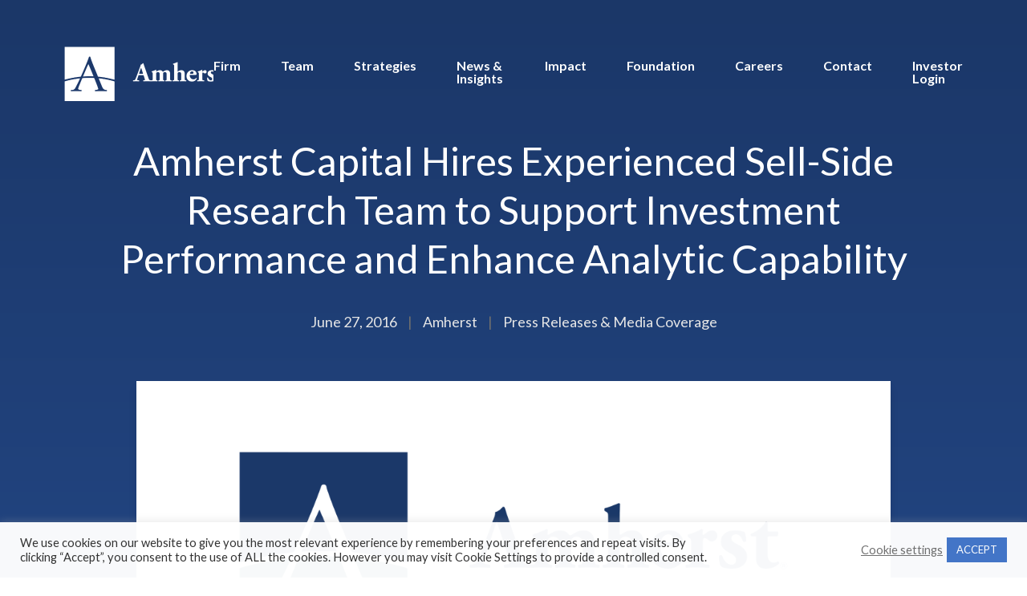

--- FILE ---
content_type: text/html; charset=UTF-8
request_url: https://www.amherst.com/insights/amherst-capital-hires-experienced-sell-side-research-team-to-support-investment-performance-and-enhance-analytic-capability/
body_size: 17528
content:
<!DOCTYPE html><html class="html not-admin" lang="en-US"><head class="html"><!-- Google Tag Manager --><script>(function(w,d,s,l,i){w[l]=w[l]||[];w[l].push({'gtm.start':
	new Date().getTime(),event:'gtm.js'});var f=d.getElementsByTagName(s)[0],
	j=d.createElement(s),dl=l!='dataLayer'?'&l='+l:'';j.async=true;j.src=
	'https://www.googletagmanager.com/gtm.js?id='+i+dl;f.parentNode.insertBefore(j,f);
	})(window,document,'script','dataLayer','GTM-NTRPZMC');</script><!-- End Google Tag Manager --><meta name="viewport" content="width=device-width, initial-scale=1"><meta name='robots' content='index, follow, max-image-preview:large, max-snippet:-1, max-video-preview:-1' />
	<style>img:is([sizes="auto" i], [sizes^="auto," i]) { contain-intrinsic-size: 3000px 1500px }</style>
	
	<!-- This site is optimized with the Yoast SEO plugin v26.7 - https://yoast.com/wordpress/plugins/seo/ -->
	<title>Amherst Capital Hires Experienced Sell-Side Research Team to Support Investment Performance and Enhance Analytic Capability - The Amherst Group LLC</title>
	<link rel="canonical" href="https://www.amherst.com/insights/amherst-capital-hires-experienced-sell-side-research-team-to-support-investment-performance-and-enhance-analytic-capability/" />
	<meta property="og:locale" content="en_US" />
	<meta property="og:type" content="article" />
	<meta property="og:title" content="Amherst Capital Hires Experienced Sell-Side Research Team to Support Investment Performance and Enhance Analytic Capability - The Amherst Group LLC" />
	<meta property="og:description" content="Amherst Capital Management LLC, a BNY Mellon investment boutique specializing in real estate, today announced a significant milestone in its analytic capabilities with the formation of its new Research and Analytics team based in the firm&#8217;s&nbsp;New York&nbsp;office. Joining the firm are three sell-side research analysts with years of experience who will help bring even greater [&hellip;]" />
	<meta property="og:url" content="https://www.amherst.com/insights/amherst-capital-hires-experienced-sell-side-research-team-to-support-investment-performance-and-enhance-analytic-capability/" />
	<meta property="og:site_name" content="The Amherst Group LLC" />
	<meta property="article:published_time" content="2016-06-27T23:00:00+00:00" />
	<meta property="article:modified_time" content="2023-12-04T16:27:36+00:00" />
	<meta property="og:image" content="https://www.amherst.com/wp-content/uploads/2021/09/Amherst-Media-Release-Press-Logo4.png" />
	<meta property="og:image:width" content="1200" />
	<meta property="og:image:height" content="628" />
	<meta property="og:image:type" content="image/png" />
	<meta name="author" content="Amherst" />
	<meta name="twitter:card" content="summary_large_image" />
	<meta name="twitter:label1" content="Written by" />
	<meta name="twitter:data1" content="Amherst" />
	<meta name="twitter:label2" content="Est. reading time" />
	<meta name="twitter:data2" content="1 minute" />
	<script type="application/ld+json" class="yoast-schema-graph">{"@context":"https://schema.org","@graph":[{"@type":"Article","@id":"https://www.amherst.com/insights/amherst-capital-hires-experienced-sell-side-research-team-to-support-investment-performance-and-enhance-analytic-capability/#article","isPartOf":{"@id":"https://www.amherst.com/insights/amherst-capital-hires-experienced-sell-side-research-team-to-support-investment-performance-and-enhance-analytic-capability/"},"author":{"name":"Amherst","@id":"https://www.amherst.com/#/schema/person/04a813ef897abb2f24b1bdb4ba8023dd"},"headline":"Amherst Capital Hires Experienced Sell-Side Research Team to Support Investment Performance and Enhance Analytic Capability","datePublished":"2016-06-27T23:00:00+00:00","dateModified":"2023-12-04T16:27:36+00:00","mainEntityOfPage":{"@id":"https://www.amherst.com/insights/amherst-capital-hires-experienced-sell-side-research-team-to-support-investment-performance-and-enhance-analytic-capability/"},"wordCount":83,"publisher":{"@id":"https://www.amherst.com/#organization"},"image":{"@id":"https://www.amherst.com/insights/amherst-capital-hires-experienced-sell-side-research-team-to-support-investment-performance-and-enhance-analytic-capability/#primaryimage"},"thumbnailUrl":"https://www.amherst.com/wp-content/uploads/2021/09/Amherst-Media-Release-Press-Logo4.png","articleSection":["Press Releases &amp; Media Coverage"],"inLanguage":"en-US"},{"@type":"WebPage","@id":"https://www.amherst.com/insights/amherst-capital-hires-experienced-sell-side-research-team-to-support-investment-performance-and-enhance-analytic-capability/","url":"https://www.amherst.com/insights/amherst-capital-hires-experienced-sell-side-research-team-to-support-investment-performance-and-enhance-analytic-capability/","name":"Amherst Capital Hires Experienced Sell-Side Research Team to Support Investment Performance and Enhance Analytic Capability - The Amherst Group LLC","isPartOf":{"@id":"https://www.amherst.com/#website"},"primaryImageOfPage":{"@id":"https://www.amherst.com/insights/amherst-capital-hires-experienced-sell-side-research-team-to-support-investment-performance-and-enhance-analytic-capability/#primaryimage"},"image":{"@id":"https://www.amherst.com/insights/amherst-capital-hires-experienced-sell-side-research-team-to-support-investment-performance-and-enhance-analytic-capability/#primaryimage"},"thumbnailUrl":"https://www.amherst.com/wp-content/uploads/2021/09/Amherst-Media-Release-Press-Logo4.png","datePublished":"2016-06-27T23:00:00+00:00","dateModified":"2023-12-04T16:27:36+00:00","breadcrumb":{"@id":"https://www.amherst.com/insights/amherst-capital-hires-experienced-sell-side-research-team-to-support-investment-performance-and-enhance-analytic-capability/#breadcrumb"},"inLanguage":"en-US","potentialAction":[{"@type":"ReadAction","target":["https://www.amherst.com/insights/amherst-capital-hires-experienced-sell-side-research-team-to-support-investment-performance-and-enhance-analytic-capability/"]}]},{"@type":"ImageObject","inLanguage":"en-US","@id":"https://www.amherst.com/insights/amherst-capital-hires-experienced-sell-side-research-team-to-support-investment-performance-and-enhance-analytic-capability/#primaryimage","url":"https://www.amherst.com/wp-content/uploads/2021/09/Amherst-Media-Release-Press-Logo4.png","contentUrl":"https://www.amherst.com/wp-content/uploads/2021/09/Amherst-Media-Release-Press-Logo4.png","width":1200,"height":628,"caption":"Amherst Media Release"},{"@type":"BreadcrumbList","@id":"https://www.amherst.com/insights/amherst-capital-hires-experienced-sell-side-research-team-to-support-investment-performance-and-enhance-analytic-capability/#breadcrumb","itemListElement":[{"@type":"ListItem","position":1,"name":"Home","item":"https://www.amherst.com/"},{"@type":"ListItem","position":2,"name":"Amherst Capital Hires Experienced Sell-Side Research Team to Support Investment Performance and Enhance Analytic Capability"}]},{"@type":"WebSite","@id":"https://www.amherst.com/#website","url":"https://www.amherst.com/","name":"The Amherst Group LLC","description":"Vertically Integrated Real Estate Investment and Development","publisher":{"@id":"https://www.amherst.com/#organization"},"potentialAction":[{"@type":"SearchAction","target":{"@type":"EntryPoint","urlTemplate":"https://www.amherst.com/?s={search_term_string}"},"query-input":{"@type":"PropertyValueSpecification","valueRequired":true,"valueName":"search_term_string"}}],"inLanguage":"en-US"},{"@type":"Organization","@id":"https://www.amherst.com/#organization","name":"Amherst Holdings LLC","url":"https://www.amherst.com/","logo":{"@type":"ImageObject","inLanguage":"en-US","@id":"https://www.amherst.com/#/schema/logo/image/","url":"https://www.amherst.com/wp-content/uploads/2021/11/amherst-logo.jpg","contentUrl":"https://www.amherst.com/wp-content/uploads/2021/11/amherst-logo.jpg","width":1000,"height":466,"caption":"Amherst Holdings LLC"},"image":{"@id":"https://www.amherst.com/#/schema/logo/image/"}},{"@type":"Person","@id":"https://www.amherst.com/#/schema/person/04a813ef897abb2f24b1bdb4ba8023dd","name":"Amherst","image":{"@type":"ImageObject","inLanguage":"en-US","@id":"https://www.amherst.com/#/schema/person/image/","url":"https://secure.gravatar.com/avatar/12380e759144034762f12381002a9c3fa111b91da27f503ae1d0e8bc3abf6211?s=96&d=mm&r=g","contentUrl":"https://secure.gravatar.com/avatar/12380e759144034762f12381002a9c3fa111b91da27f503ae1d0e8bc3abf6211?s=96&d=mm&r=g","caption":"Amherst"},"sameAs":["https://amherstgroup.wpengine.com"]}]}</script>
	<!-- / Yoast SEO plugin. -->


<script type="text/javascript">
/* <![CDATA[ */
window._wpemojiSettings = {"baseUrl":"https:\/\/s.w.org\/images\/core\/emoji\/16.0.1\/72x72\/","ext":".png","svgUrl":"https:\/\/s.w.org\/images\/core\/emoji\/16.0.1\/svg\/","svgExt":".svg","source":{"concatemoji":"https:\/\/www.amherst.com\/wp-includes\/js\/wp-emoji-release.min.js?ver=6.8.3"}};
/*! This file is auto-generated */
!function(s,n){var o,i,e;function c(e){try{var t={supportTests:e,timestamp:(new Date).valueOf()};sessionStorage.setItem(o,JSON.stringify(t))}catch(e){}}function p(e,t,n){e.clearRect(0,0,e.canvas.width,e.canvas.height),e.fillText(t,0,0);var t=new Uint32Array(e.getImageData(0,0,e.canvas.width,e.canvas.height).data),a=(e.clearRect(0,0,e.canvas.width,e.canvas.height),e.fillText(n,0,0),new Uint32Array(e.getImageData(0,0,e.canvas.width,e.canvas.height).data));return t.every(function(e,t){return e===a[t]})}function u(e,t){e.clearRect(0,0,e.canvas.width,e.canvas.height),e.fillText(t,0,0);for(var n=e.getImageData(16,16,1,1),a=0;a<n.data.length;a++)if(0!==n.data[a])return!1;return!0}function f(e,t,n,a){switch(t){case"flag":return n(e,"\ud83c\udff3\ufe0f\u200d\u26a7\ufe0f","\ud83c\udff3\ufe0f\u200b\u26a7\ufe0f")?!1:!n(e,"\ud83c\udde8\ud83c\uddf6","\ud83c\udde8\u200b\ud83c\uddf6")&&!n(e,"\ud83c\udff4\udb40\udc67\udb40\udc62\udb40\udc65\udb40\udc6e\udb40\udc67\udb40\udc7f","\ud83c\udff4\u200b\udb40\udc67\u200b\udb40\udc62\u200b\udb40\udc65\u200b\udb40\udc6e\u200b\udb40\udc67\u200b\udb40\udc7f");case"emoji":return!a(e,"\ud83e\udedf")}return!1}function g(e,t,n,a){var r="undefined"!=typeof WorkerGlobalScope&&self instanceof WorkerGlobalScope?new OffscreenCanvas(300,150):s.createElement("canvas"),o=r.getContext("2d",{willReadFrequently:!0}),i=(o.textBaseline="top",o.font="600 32px Arial",{});return e.forEach(function(e){i[e]=t(o,e,n,a)}),i}function t(e){var t=s.createElement("script");t.src=e,t.defer=!0,s.head.appendChild(t)}"undefined"!=typeof Promise&&(o="wpEmojiSettingsSupports",i=["flag","emoji"],n.supports={everything:!0,everythingExceptFlag:!0},e=new Promise(function(e){s.addEventListener("DOMContentLoaded",e,{once:!0})}),new Promise(function(t){var n=function(){try{var e=JSON.parse(sessionStorage.getItem(o));if("object"==typeof e&&"number"==typeof e.timestamp&&(new Date).valueOf()<e.timestamp+604800&&"object"==typeof e.supportTests)return e.supportTests}catch(e){}return null}();if(!n){if("undefined"!=typeof Worker&&"undefined"!=typeof OffscreenCanvas&&"undefined"!=typeof URL&&URL.createObjectURL&&"undefined"!=typeof Blob)try{var e="postMessage("+g.toString()+"("+[JSON.stringify(i),f.toString(),p.toString(),u.toString()].join(",")+"));",a=new Blob([e],{type:"text/javascript"}),r=new Worker(URL.createObjectURL(a),{name:"wpTestEmojiSupports"});return void(r.onmessage=function(e){c(n=e.data),r.terminate(),t(n)})}catch(e){}c(n=g(i,f,p,u))}t(n)}).then(function(e){for(var t in e)n.supports[t]=e[t],n.supports.everything=n.supports.everything&&n.supports[t],"flag"!==t&&(n.supports.everythingExceptFlag=n.supports.everythingExceptFlag&&n.supports[t]);n.supports.everythingExceptFlag=n.supports.everythingExceptFlag&&!n.supports.flag,n.DOMReady=!1,n.readyCallback=function(){n.DOMReady=!0}}).then(function(){return e}).then(function(){var e;n.supports.everything||(n.readyCallback(),(e=n.source||{}).concatemoji?t(e.concatemoji):e.wpemoji&&e.twemoji&&(t(e.twemoji),t(e.wpemoji)))}))}((window,document),window._wpemojiSettings);
/* ]]> */
</script>
<style id='wp-emoji-styles-inline-css' type='text/css'>

	img.wp-smiley, img.emoji {
		display: inline !important;
		border: none !important;
		box-shadow: none !important;
		height: 1em !important;
		width: 1em !important;
		margin: 0 0.07em !important;
		vertical-align: -0.1em !important;
		background: none !important;
		padding: 0 !important;
	}
</style>
<link rel='stylesheet' id='wp-block-library-css' href='https://www.amherst.com/wp-includes/css/dist/block-library/style.min.css?ver=6.8.3' type='text/css' media='all' />
<style id='classic-theme-styles-inline-css' type='text/css'>
/*! This file is auto-generated */
.wp-block-button__link{color:#fff;background-color:#32373c;border-radius:9999px;box-shadow:none;text-decoration:none;padding:calc(.667em + 2px) calc(1.333em + 2px);font-size:1.125em}.wp-block-file__button{background:#32373c;color:#fff;text-decoration:none}
</style>
<link rel='stylesheet' id='wp-components-css' href='https://www.amherst.com/wp-includes/css/dist/components/style.min.css?ver=6.8.3' type='text/css' media='all' />
<link rel='stylesheet' id='wp-preferences-css' href='https://www.amherst.com/wp-includes/css/dist/preferences/style.min.css?ver=6.8.3' type='text/css' media='all' />
<link rel='stylesheet' id='wp-block-editor-css' href='https://www.amherst.com/wp-includes/css/dist/block-editor/style.min.css?ver=6.8.3' type='text/css' media='all' />
<link rel='stylesheet' id='popup-maker-block-library-style-css' href='https://www.amherst.com/wp-content/plugins/popup-maker/dist/packages/block-library-style.css?ver=dbea705cfafe089d65f1' type='text/css' media='all' />
<style id='global-styles-inline-css' type='text/css'>
:root{--wp--preset--aspect-ratio--square: 1;--wp--preset--aspect-ratio--4-3: 4/3;--wp--preset--aspect-ratio--3-4: 3/4;--wp--preset--aspect-ratio--3-2: 3/2;--wp--preset--aspect-ratio--2-3: 2/3;--wp--preset--aspect-ratio--16-9: 16/9;--wp--preset--aspect-ratio--9-16: 9/16;--wp--preset--color--black: #000000;--wp--preset--color--cyan-bluish-gray: #abb8c3;--wp--preset--color--white: #ffffff;--wp--preset--color--pale-pink: #f78da7;--wp--preset--color--vivid-red: #cf2e2e;--wp--preset--color--luminous-vivid-orange: #ff6900;--wp--preset--color--luminous-vivid-amber: #fcb900;--wp--preset--color--light-green-cyan: #7bdcb5;--wp--preset--color--vivid-green-cyan: #00d084;--wp--preset--color--pale-cyan-blue: #8ed1fc;--wp--preset--color--vivid-cyan-blue: #0693e3;--wp--preset--color--vivid-purple: #9b51e0;--wp--preset--color--primary: #132C80;--wp--preset--color--secondary: #2F55D4;--wp--preset--color--accent: #6FB317;--wp--preset--gradient--vivid-cyan-blue-to-vivid-purple: linear-gradient(135deg,rgba(6,147,227,1) 0%,rgb(155,81,224) 100%);--wp--preset--gradient--light-green-cyan-to-vivid-green-cyan: linear-gradient(135deg,rgb(122,220,180) 0%,rgb(0,208,130) 100%);--wp--preset--gradient--luminous-vivid-amber-to-luminous-vivid-orange: linear-gradient(135deg,rgba(252,185,0,1) 0%,rgba(255,105,0,1) 100%);--wp--preset--gradient--luminous-vivid-orange-to-vivid-red: linear-gradient(135deg,rgba(255,105,0,1) 0%,rgb(207,46,46) 100%);--wp--preset--gradient--very-light-gray-to-cyan-bluish-gray: linear-gradient(135deg,rgb(238,238,238) 0%,rgb(169,184,195) 100%);--wp--preset--gradient--cool-to-warm-spectrum: linear-gradient(135deg,rgb(74,234,220) 0%,rgb(151,120,209) 20%,rgb(207,42,186) 40%,rgb(238,44,130) 60%,rgb(251,105,98) 80%,rgb(254,248,76) 100%);--wp--preset--gradient--blush-light-purple: linear-gradient(135deg,rgb(255,206,236) 0%,rgb(152,150,240) 100%);--wp--preset--gradient--blush-bordeaux: linear-gradient(135deg,rgb(254,205,165) 0%,rgb(254,45,45) 50%,rgb(107,0,62) 100%);--wp--preset--gradient--luminous-dusk: linear-gradient(135deg,rgb(255,203,112) 0%,rgb(199,81,192) 50%,rgb(65,88,208) 100%);--wp--preset--gradient--pale-ocean: linear-gradient(135deg,rgb(255,245,203) 0%,rgb(182,227,212) 50%,rgb(51,167,181) 100%);--wp--preset--gradient--electric-grass: linear-gradient(135deg,rgb(202,248,128) 0%,rgb(113,206,126) 100%);--wp--preset--gradient--midnight: linear-gradient(135deg,rgb(2,3,129) 0%,rgb(40,116,252) 100%);--wp--preset--font-size--small: 14px;--wp--preset--font-size--medium: 20px;--wp--preset--font-size--large: 24px;--wp--preset--font-size--x-large: 42px;--wp--preset--font-size--normal: 20px;--wp--preset--spacing--20: 0.44rem;--wp--preset--spacing--30: 0.67rem;--wp--preset--spacing--40: 1rem;--wp--preset--spacing--50: 1.5rem;--wp--preset--spacing--60: 2.25rem;--wp--preset--spacing--70: 3.38rem;--wp--preset--spacing--80: 5.06rem;--wp--preset--shadow--natural: 6px 6px 9px rgba(0, 0, 0, 0.2);--wp--preset--shadow--deep: 12px 12px 50px rgba(0, 0, 0, 0.4);--wp--preset--shadow--sharp: 6px 6px 0px rgba(0, 0, 0, 0.2);--wp--preset--shadow--outlined: 6px 6px 0px -3px rgba(255, 255, 255, 1), 6px 6px rgba(0, 0, 0, 1);--wp--preset--shadow--crisp: 6px 6px 0px rgba(0, 0, 0, 1);}:where(.is-layout-flex){gap: 0.5em;}:where(.is-layout-grid){gap: 0.5em;}body .is-layout-flex{display: flex;}.is-layout-flex{flex-wrap: wrap;align-items: center;}.is-layout-flex > :is(*, div){margin: 0;}body .is-layout-grid{display: grid;}.is-layout-grid > :is(*, div){margin: 0;}:where(.wp-block-columns.is-layout-flex){gap: 2em;}:where(.wp-block-columns.is-layout-grid){gap: 2em;}:where(.wp-block-post-template.is-layout-flex){gap: 1.25em;}:where(.wp-block-post-template.is-layout-grid){gap: 1.25em;}.has-black-color{color: var(--wp--preset--color--black) !important;}.has-cyan-bluish-gray-color{color: var(--wp--preset--color--cyan-bluish-gray) !important;}.has-white-color{color: var(--wp--preset--color--white) !important;}.has-pale-pink-color{color: var(--wp--preset--color--pale-pink) !important;}.has-vivid-red-color{color: var(--wp--preset--color--vivid-red) !important;}.has-luminous-vivid-orange-color{color: var(--wp--preset--color--luminous-vivid-orange) !important;}.has-luminous-vivid-amber-color{color: var(--wp--preset--color--luminous-vivid-amber) !important;}.has-light-green-cyan-color{color: var(--wp--preset--color--light-green-cyan) !important;}.has-vivid-green-cyan-color{color: var(--wp--preset--color--vivid-green-cyan) !important;}.has-pale-cyan-blue-color{color: var(--wp--preset--color--pale-cyan-blue) !important;}.has-vivid-cyan-blue-color{color: var(--wp--preset--color--vivid-cyan-blue) !important;}.has-vivid-purple-color{color: var(--wp--preset--color--vivid-purple) !important;}.has-black-background-color{background-color: var(--wp--preset--color--black) !important;}.has-cyan-bluish-gray-background-color{background-color: var(--wp--preset--color--cyan-bluish-gray) !important;}.has-white-background-color{background-color: var(--wp--preset--color--white) !important;}.has-pale-pink-background-color{background-color: var(--wp--preset--color--pale-pink) !important;}.has-vivid-red-background-color{background-color: var(--wp--preset--color--vivid-red) !important;}.has-luminous-vivid-orange-background-color{background-color: var(--wp--preset--color--luminous-vivid-orange) !important;}.has-luminous-vivid-amber-background-color{background-color: var(--wp--preset--color--luminous-vivid-amber) !important;}.has-light-green-cyan-background-color{background-color: var(--wp--preset--color--light-green-cyan) !important;}.has-vivid-green-cyan-background-color{background-color: var(--wp--preset--color--vivid-green-cyan) !important;}.has-pale-cyan-blue-background-color{background-color: var(--wp--preset--color--pale-cyan-blue) !important;}.has-vivid-cyan-blue-background-color{background-color: var(--wp--preset--color--vivid-cyan-blue) !important;}.has-vivid-purple-background-color{background-color: var(--wp--preset--color--vivid-purple) !important;}.has-black-border-color{border-color: var(--wp--preset--color--black) !important;}.has-cyan-bluish-gray-border-color{border-color: var(--wp--preset--color--cyan-bluish-gray) !important;}.has-white-border-color{border-color: var(--wp--preset--color--white) !important;}.has-pale-pink-border-color{border-color: var(--wp--preset--color--pale-pink) !important;}.has-vivid-red-border-color{border-color: var(--wp--preset--color--vivid-red) !important;}.has-luminous-vivid-orange-border-color{border-color: var(--wp--preset--color--luminous-vivid-orange) !important;}.has-luminous-vivid-amber-border-color{border-color: var(--wp--preset--color--luminous-vivid-amber) !important;}.has-light-green-cyan-border-color{border-color: var(--wp--preset--color--light-green-cyan) !important;}.has-vivid-green-cyan-border-color{border-color: var(--wp--preset--color--vivid-green-cyan) !important;}.has-pale-cyan-blue-border-color{border-color: var(--wp--preset--color--pale-cyan-blue) !important;}.has-vivid-cyan-blue-border-color{border-color: var(--wp--preset--color--vivid-cyan-blue) !important;}.has-vivid-purple-border-color{border-color: var(--wp--preset--color--vivid-purple) !important;}.has-vivid-cyan-blue-to-vivid-purple-gradient-background{background: var(--wp--preset--gradient--vivid-cyan-blue-to-vivid-purple) !important;}.has-light-green-cyan-to-vivid-green-cyan-gradient-background{background: var(--wp--preset--gradient--light-green-cyan-to-vivid-green-cyan) !important;}.has-luminous-vivid-amber-to-luminous-vivid-orange-gradient-background{background: var(--wp--preset--gradient--luminous-vivid-amber-to-luminous-vivid-orange) !important;}.has-luminous-vivid-orange-to-vivid-red-gradient-background{background: var(--wp--preset--gradient--luminous-vivid-orange-to-vivid-red) !important;}.has-very-light-gray-to-cyan-bluish-gray-gradient-background{background: var(--wp--preset--gradient--very-light-gray-to-cyan-bluish-gray) !important;}.has-cool-to-warm-spectrum-gradient-background{background: var(--wp--preset--gradient--cool-to-warm-spectrum) !important;}.has-blush-light-purple-gradient-background{background: var(--wp--preset--gradient--blush-light-purple) !important;}.has-blush-bordeaux-gradient-background{background: var(--wp--preset--gradient--blush-bordeaux) !important;}.has-luminous-dusk-gradient-background{background: var(--wp--preset--gradient--luminous-dusk) !important;}.has-pale-ocean-gradient-background{background: var(--wp--preset--gradient--pale-ocean) !important;}.has-electric-grass-gradient-background{background: var(--wp--preset--gradient--electric-grass) !important;}.has-midnight-gradient-background{background: var(--wp--preset--gradient--midnight) !important;}.has-small-font-size{font-size: var(--wp--preset--font-size--small) !important;}.has-medium-font-size{font-size: var(--wp--preset--font-size--medium) !important;}.has-large-font-size{font-size: var(--wp--preset--font-size--large) !important;}.has-x-large-font-size{font-size: var(--wp--preset--font-size--x-large) !important;}
:where(.wp-block-post-template.is-layout-flex){gap: 1.25em;}:where(.wp-block-post-template.is-layout-grid){gap: 1.25em;}
:where(.wp-block-columns.is-layout-flex){gap: 2em;}:where(.wp-block-columns.is-layout-grid){gap: 2em;}
:root :where(.wp-block-pullquote){font-size: 1.5em;line-height: 1.6;}
</style>
<link rel='stylesheet' id='contact-form-7-css' href='https://www.amherst.com/wp-content/plugins/contact-form-7/includes/css/styles.css?ver=6.1.4' type='text/css' media='all' />
<link rel='stylesheet' id='cookie-law-info-css' href='https://www.amherst.com/wp-content/plugins/cookie-law-info/legacy/public/css/cookie-law-info-public.css?ver=3.3.9.1' type='text/css' media='all' />
<link rel='stylesheet' id='cookie-law-info-gdpr-css' href='https://www.amherst.com/wp-content/plugins/cookie-law-info/legacy/public/css/cookie-law-info-gdpr.css?ver=3.3.9.1' type='text/css' media='all' />
<link rel='stylesheet' id='amherst-css' href='https://www.amherst.com/wp-content/themes/amherst/assets/css/main.css?ver=1747775849' type='text/css' media='all' />
<link rel='stylesheet' id='child-style-css' href='https://www.amherst.com/wp-content/themes/amherst-child/style.css' type='text/css' media='all' />
<script type="text/javascript" src="https://www.amherst.com/wp-includes/js/jquery/jquery.min.js?ver=3.7.1" id="jquery-core-js"></script>
<script type="text/javascript" src="https://www.amherst.com/wp-includes/js/jquery/jquery-migrate.min.js?ver=3.4.1" id="jquery-migrate-js"></script>
<script type="text/javascript" id="cookie-law-info-js-extra">
/* <![CDATA[ */
var Cli_Data = {"nn_cookie_ids":[],"cookielist":[],"non_necessary_cookies":[],"ccpaEnabled":"","ccpaRegionBased":"","ccpaBarEnabled":"","strictlyEnabled":["necessary","obligatoire"],"ccpaType":"gdpr","js_blocking":"","custom_integration":"","triggerDomRefresh":"","secure_cookies":""};
var cli_cookiebar_settings = {"animate_speed_hide":"500","animate_speed_show":"500","background":"#fffffff7","border":"#b1a6a6c2","border_on":"","button_1_button_colour":"#4375c7","button_1_button_hover":"#365e9f","button_1_link_colour":"#fff","button_1_as_button":"1","button_1_new_win":"","button_2_button_colour":"#ffffff","button_2_button_hover":"#cccccc","button_2_link_colour":"#898888","button_2_as_button":"","button_2_hidebar":"","button_3_button_colour":"#61a229","button_3_button_hover":"#4e8221","button_3_link_colour":"#fff","button_3_as_button":"1","button_3_new_win":"","button_4_button_colour":"#ffffff","button_4_button_hover":"#cccccc","button_4_link_colour":"#707070","button_4_as_button":"","button_7_button_colour":"#4375c7","button_7_button_hover":"#365e9f","button_7_link_colour":"#fff","button_7_as_button":"1","button_7_new_win":"","font_family":"inherit","header_fix":"","notify_animate_hide":"1","notify_animate_show":"","notify_div_id":"#cookie-law-info-bar","notify_position_horizontal":"right","notify_position_vertical":"bottom","scroll_close":"","scroll_close_reload":"","accept_close_reload":"","reject_close_reload":"","showagain_tab":"","showagain_background":"#fff","showagain_border":"#000","showagain_div_id":"#cookie-law-info-again","showagain_x_position":"100px","text":"#333","show_once_yn":"","show_once":"10000","logging_on":"","as_popup":"","popup_overlay":"1","bar_heading_text":"","cookie_bar_as":"banner","popup_showagain_position":"bottom-right","widget_position":"right"};
var log_object = {"ajax_url":"https:\/\/www.amherst.com\/wp-admin\/admin-ajax.php"};
/* ]]> */
</script>
<script type="text/javascript" src="https://www.amherst.com/wp-content/plugins/cookie-law-info/legacy/public/js/cookie-law-info-public.js?ver=3.3.9.1" id="cookie-law-info-js"></script>
<script type="text/javascript" id="scripts-js-extra">
/* <![CDATA[ */
var ajax_object = {"ajaxurl":"https:\/\/www.amherst.com\/wp-admin\/admin-ajax.php"};
/* ]]> */
</script>
<script type="text/javascript" src="https://www.amherst.com/wp-content/themes/amherst/assets/js/app.js?ver=6.8.3" id="scripts-js"></script>
<link rel="https://api.w.org/" href="https://www.amherst.com/wp-json/" /><link rel="alternate" title="JSON" type="application/json" href="https://www.amherst.com/wp-json/wp/v2/posts/1812" /><link rel="EditURI" type="application/rsd+xml" title="RSD" href="https://www.amherst.com/xmlrpc.php?rsd" />
<link rel='shortlink' href='https://www.amherst.com/?p=1812' />
<link rel="alternate" title="oEmbed (JSON)" type="application/json+oembed" href="https://www.amherst.com/wp-json/oembed/1.0/embed?url=https%3A%2F%2Fwww.amherst.com%2Finsights%2Famherst-capital-hires-experienced-sell-side-research-team-to-support-investment-performance-and-enhance-analytic-capability%2F" />
<link rel="alternate" title="oEmbed (XML)" type="text/xml+oembed" href="https://www.amherst.com/wp-json/oembed/1.0/embed?url=https%3A%2F%2Fwww.amherst.com%2Finsights%2Famherst-capital-hires-experienced-sell-side-research-team-to-support-investment-performance-and-enhance-analytic-capability%2F&#038;format=xml" />
<link rel="icon" href="https://www.amherst.com/wp-content/uploads/2021/10/cropped-amherst-symbol@2x-32x32.jpg" sizes="32x32" />
<link rel="icon" href="https://www.amherst.com/wp-content/uploads/2021/10/cropped-amherst-symbol@2x-192x192.jpg" sizes="192x192" />
<link rel="apple-touch-icon" href="https://www.amherst.com/wp-content/uploads/2021/10/cropped-amherst-symbol@2x-180x180.jpg" />
<meta name="msapplication-TileImage" content="https://www.amherst.com/wp-content/uploads/2021/10/cropped-amherst-symbol@2x-270x270.jpg" />
<link rel="preconnect" href="https://fonts.googleapis.com"><link rel="preconnect" href="https://fonts.gstatic.com" crossorigin><link href="https://fonts.googleapis.com/css2?family=Lato:ital,wght@0,300;0,400;0,700;1,300;1,400;1,700&display=swap" rel="stylesheet">
</head><body id="body" class="wp-singular post-template-default single single-post postid-1812 single-format-standard wp-custom-logo wp-embed-responsive wp-theme-amherst wp-child-theme-amherst-child full-width-content"><!-- Google Tag Manager (noscript) --><noscript><iframe src="https://www.googletagmanager.com/ns.html?id=GTM-NTRPZMC" height="0" width="0" style="display:none;visibility:hidden"></iframe></noscript><!-- End Google Tag Manager (noscript) --><header class="header"><div class="header__inner"><div class="header__logo"><a href="https://www.amherst.com/" class="custom-logo-link" rel="home"><img width="412" height="142" src="https://www.amherst.com/wp-content/uploads/2021/10/amherst-logo@2x.png" class="custom-logo" alt="Amherst" decoding="async" fetchpriority="high" srcset="https://www.amherst.com/wp-content/uploads/2021/10/amherst-logo@2x.png 412w, https://www.amherst.com/wp-content/uploads/2021/10/amherst-logo@2x-300x103.png 300w" sizes="(max-width: 412px) 100vw, 412px" /></a><a class="header__symbol__link" href="https://www.amherst.com" title="Visit homepage"><img class="header__symbol__link__image" src="https://www.amherst.com/wp-content/themes/amherst/assets/images/amherst-symbol@2x.jpg" alt="A Logo" /></a></div><div class="header__menu"><ul id="menu-primary-menu" class="menu"><li id="menu-item-47" class="menu-item menu-item-type-post_type menu-item-object-page menu-item-47"><a href="https://www.amherst.com/firm/">Firm</a></li>
<li id="menu-item-46" class="menu-item menu-item-type-post_type menu-item-object-page menu-item-46"><a href="https://www.amherst.com/team/">Team</a></li>
<li id="menu-item-45" class="menu-item menu-item-type-post_type menu-item-object-page menu-item-45"><a href="https://www.amherst.com/strategies/">Strategies</a></li>
<li id="menu-item-99" class="menu-item menu-item-type-post_type menu-item-object-page menu-item-99"><a href="https://www.amherst.com/insights/">News &#038; Insights</a></li>
<li id="menu-item-44" class="menu-item menu-item-type-post_type menu-item-object-page menu-item-44"><a href="https://www.amherst.com/impact/">Impact</a></li>
<li id="menu-item-6220" class="menu-item menu-item-type-post_type menu-item-object-page menu-item-6220"><a href="https://www.amherst.com/amherstfoundation/">Foundation</a></li>
<li id="menu-item-43" class="menu-item menu-item-type-post_type menu-item-object-page menu-item-43"><a href="https://www.amherst.com/careers/">Careers</a></li>
<li id="menu-item-14417" class="menu-item menu-item-type-post_type menu-item-object-page menu-item-14417"><a href="https://www.amherst.com/contact/">Contact</a></li>
<li id="menu-item-100" class="menu-item menu-item-type-custom menu-item-object-custom menu-item-100"><a href="https://app.junipersquare.com/i/amherst">Investor Login</a></li>
</ul></div></div></header><button class="mobile-menu-button" aria-label="Open main menu"><div class="mobile-menu-button__top"></div><div class="mobile-menu-button__middle"></div><div class="mobile-menu-button__bottom"></div></button><div class="mobile-menu-container"><svg class="mobile-menu-container__bg" xmlns="http://www.w3.org/2000/svg" xmlns:xlink="http://www.w3.org/1999/xlink" preserveAspectRatio="none"
 viewBox="0 0 375 812"><defs><clipPath id="a"><rect width="375" height="812" fill="#fff"/></clipPath><clipPath id="b"><rect width="3631" height="812" transform="translate(0.417 0)" fill="#1b3869"/></clipPath><radialGradient id="c" cx="0.5" cy="0.5" r="0.5" gradientUnits="objectBoundingBox"><stop offset="0" stop-color="#4a7bc9"/><stop offset="1" stop-color="#1b3768"/></radialGradient></defs><g clip-path="url(#a)"><g transform="translate(-1601.064 -5073.849)"><g transform="translate(-0.352 5073.849)" clip-path="url(#b)"><rect width="3631" height="812" transform="translate(0.417 0)" fill="#1b3768"/><ellipse cx="1617" cy="1380.5" rx="1617" ry="1380.5" transform="translate(-813.583 -188)" fill="url(#c)"/><ellipse cx="1618.5" cy="1380.5" rx="1618.5" ry="1380.5" transform="translate(1296.418 -228)" fill="url(#c)"/></g></g></g></svg><a class="mobile-menu-container__logo" href="https://www.amherst.com" title="View"><svg class="mobile-menu-container__logo__image"  xmlns="http://www.w3.org/2000/svg" width="133.979" height="46.223" viewBox="0 0 133.979 46.223"><g transform="translate(-45.43 -15.673)"><g transform="translate(101.692 28.17)"><path d="M2359.514,573.662c-.529,0-.594.022-.726.44l-.859,2.553a2.573,2.573,0,0,0-.154.792c0,.132.286.264.9.374l.66.11c.132.154.176.66-.044.77-.77-.044-1.563-.044-2.487-.066-.748,0-1.254.066-2.267.066-.242-.132-.22-.594-.066-.77l.594-.066a1.516,1.516,0,0,0,1.343-1.1c.374-.881.792-1.937,1.387-3.522l2-5.371a7.956,7.956,0,0,0,.815-2.8,4.417,4.417,0,0,0,1.915-1.32c.286,0,.418.11.506.44.176.638.44,1.453.99,3.015l2.994,8.628c.462,1.321.66,1.827,1.475,1.959l.836.132c.132.11.176.638-.022.77-1.057-.044-2.245-.066-3.39-.066-1.1,0-1.959.022-2.971.066a.5.5,0,0,1-.044-.77l.7-.11c.506-.088.594-.242.594-.374a9.291,9.291,0,0,0-.418-1.5l-.594-1.893c-.11-.352-.286-.4-1.056-.4Zm2.509-1.167c.506,0,.616-.066.44-.638l-.572-1.783c-.308-.947-.7-2.135-.9-2.6-.176.506-.616,1.695-.947,2.707l-.55,1.651c-.2.594-.088.66.462.66Z" transform="translate(-2354.358 -562.899)" /><path d="M2968.535,791.317c0-.88,0-1.145-.418-1.409l-.308-.2a.529.529,0,0,1,0-.66,18.288,18.288,0,0,0,3.257-1.276.444.444,0,0,1,.4.2c0,.308-.066.836-.066.99,0,.132.044.176.11.176a1.9,1.9,0,0,0,.418-.176,5.233,5.233,0,0,1,2.531-.88,2.533,2.533,0,0,1,1.981.837c.264.308.4.4.528.4a4.653,4.653,0,0,0,.7-.374,4.869,4.869,0,0,1,2.509-.858,2.569,2.569,0,0,1,2.663,2.773v3.786c0,1.541.088,1.717.814,1.8l.353.044a.6.6,0,0,1-.022.77c-.682-.044-1.518-.066-2.575-.066-.88,0-1.8.022-2.4.066a.6.6,0,0,1-.022-.77l.353-.044c.55-.066.638-.264.638-1.475v-3.742a1.4,1.4,0,0,0-1.475-1.54,1.455,1.455,0,0,0-1.232.55,1.208,1.208,0,0,0-.154.66v4.072c0,1.211.088,1.409.594,1.475l.353.044a.6.6,0,0,1-.022.77c-.682-.044-1.386-.066-2.377-.066-.881,0-1.761.022-2.333.066a.6.6,0,0,1-.022-.77l.352-.044c.507-.066.595-.264.595-1.475v-3.742a1.4,1.4,0,0,0-1.5-1.54,1.516,1.516,0,0,0-1.188.528,1.277,1.277,0,0,0-.176.815v3.94c0,1.211.088,1.409.638,1.475l.352.044a.6.6,0,0,1-.021.77c-.683-.044-1.387-.066-2.443-.066-.99,0-1.849.022-2.509.066a.575.575,0,0,1-.044-.77l.352-.044c.726-.088.814-.264.814-1.8Z" transform="translate(-2952.307 -781.457)" /><path d="M3691.124,532.031c0-.881,0-1.123-.44-1.387l-.374-.22a.53.53,0,0,1,0-.66,25.954,25.954,0,0,0,3.368-1.233.483.483,0,0,1,.374.154c-.044.9-.066,1.827-.066,3.214v4.05c0,.2.043.264.154.264a1.419,1.419,0,0,0,.352-.176,4.675,4.675,0,0,1,2.531-.88,2.6,2.6,0,0,1,2.773,2.773v3.786c0,1.541.088,1.717.881,1.8l.353.044a.6.6,0,0,1-.022.77c-.682-.044-1.606-.066-2.663-.066-.947,0-1.893.022-2.377.066a.6.6,0,0,1-.021-.77l.4-.066c.506-.088.594-.242.594-1.453v-3.808a1.4,1.4,0,0,0-1.541-1.475,1.547,1.547,0,0,0-1.233.528,1.274,1.274,0,0,0-.176.815v3.94c0,1.211.088,1.365.594,1.453l.4.066a.6.6,0,0,1-.022.77c-.683-.044-1.387-.066-2.443-.066-.9,0-1.827.022-2.576.066a.6.6,0,0,1-.021-.77l.4-.044c.726-.088.814-.264.814-1.8Z" transform="translate(-3657.243 -528.531)" /><path d="M4164.45,804.314c-.507,0-.551.044-.551.4a3.064,3.064,0,0,0,3.1,3.258,2.178,2.178,0,0,0,2.047-1.145.5.5,0,0,1,.572.506,4.22,4.22,0,0,1-3.852,2.509,4.318,4.318,0,0,1-4.579-4.49,4.736,4.736,0,0,1,4.754-4.93,3.19,3.19,0,0,1,3.522,3.17c0,.418-.11.726-.792.726Zm1.452-.968a1.761,1.761,0,0,0,.9-.2c.11-.066.154-.286.154-.506a1.1,1.1,0,0,0-1.167-1.21,1.8,1.8,0,0,0-1.717,1.584c0,.308.308.33,1.013.33Z" transform="translate(-4117.165 -793.793)" /><path d="M4524,791.362c0-.88,0-1.145-.418-1.409l-.308-.2a.529.529,0,0,1,0-.66,15.021,15.021,0,0,0,3.213-1.32.444.444,0,0,1,.4.2c-.044.44-.088.748-.088.946,0,.154.044.22.221.264.594-.374,1.232-1.1,2.156-1.1a1.229,1.229,0,0,1,1.211,1.3,1.33,1.33,0,0,1-1.409,1.43,1.235,1.235,0,0,1-.858-.4c-.507-.418-.7-.44-.837-.44-.308,0-.417.484-.417,1.321v3.345c0,1.541.087,1.717.813,1.783l.7.066a.6.6,0,0,1-.022.77c-1.056-.044-1.937-.066-2.972-.066-.9,0-1.871.022-2.6.066a.6.6,0,0,1-.021-.77l.418-.044c.726-.066.814-.264.814-1.8Z" transform="translate(-4469.803 -781.457)" /><path d="M4859.506,809.156a5.761,5.761,0,0,1-.352-2.487.527.527,0,0,1,.748-.044c.286.9,1.123,2.2,2.245,2.2a1.063,1.063,0,0,0,1.145-1.145c0-.814-.7-1.276-1.453-1.651-1.321-.66-2.267-1.452-2.267-2.773,0-1.915,1.607-2.839,3.5-2.839a5.3,5.3,0,0,1,2.355.462,6.086,6.086,0,0,1,.331,2.2c-.088.242-.639.242-.771.088-.44-1.277-.99-1.739-1.717-1.739a.987.987,0,0,0-1.1.968c0,.506.419.925,1.409,1.409,1.5.726,2.421,1.651,2.421,3.082-.022,1.958-1.694,2.949-3.764,2.949A4.367,4.367,0,0,1,4859.506,809.156Z" transform="translate(-4798.112 -793.793)" /><path d="M5180.526,724.114c-.287,0-.308.022-.308.506v3.3c0,1.233,0,2.6,1.541,2.6a1.812,1.812,0,0,0,.924-.33.492.492,0,0,1,.308.573,4.491,4.491,0,0,1-3.169,1.276,2.209,2.209,0,0,1-2.465-2.509V724.62c0-.462-.022-.506-.418-.506h-.682a.46.46,0,0,1-.132-.682,8.5,8.5,0,0,0,1.827-.991,6.847,6.847,0,0,0,1.628-1.717.609.609,0,0,1,.66.11v1.651c0,.418.022.44.418.44h1.959a.5.5,0,0,1,.176.418c0,.242-.067.638-.287.771Z" transform="translate(-5107.268 -715.992)" /><path d="M5474.951,1123.09a.838.838,0,1,1,.838.838A.84.84,0,0,1,5474.951,1123.09Zm.838-.772a.769.769,0,1,0,.765.772A.771.771,0,0,0,5475.79,1122.318Zm-.174,1.215h-.128v-.907h.292c.228,0,.346.105.346.279a.264.264,0,0,1-.179.262l.228.366h-.149l-.208-.336-.2.01Zm.159-.441c.148,0,.223-.07.223-.18s-.074-.172-.23-.172h-.154v.356Z" transform="translate(-5398.911 -1107.782)" /></g><g transform="translate(45.43 15.673)"><path d="M86.5,15.686V42.665c-1.6-.382-3.146-.764-4.695-1.117a75.018,75.018,0,0,0-8.5-1.347c-.269-.029-.457-.06-.571-.354C70.857,34.993,68.683,30.254,67,25.319a10.106,10.106,0,0,1-.341-1.179A.6.6,0,0,0,66,23.606c-.351,0-.508.143-.627.48-1.867,5.3-4.177,10.426-6.41,15.579a.841.841,0,0,1-.8.577,78.222,78.222,0,0,0-12.732,2.41V15.673Z" transform="translate(-45.43 -15.673)" /><path d="M45.43,1063.9a73.442,73.442,0,0,1,12.68-2.473c-.58,1.244-1.095,2.4-1.656,3.54-.7,1.408-1.429,2.8-2.145,4.193a3.044,3.044,0,0,1-3.065,1.864,1.085,1.085,0,0,0-.589.1c-.222.134-.185.4-.129.625.066.268.25.316.521.3a73.228,73.228,0,0,1,7.791-.005c.4.02.541-.133.572-.485.035-.387-.17-.532-.526-.546a6.02,6.02,0,0,1-1.741-.318.722.722,0,0,1-.535-.946,26.365,26.365,0,0,1,1.5-4.09c.511-1.313,1.084-2.6,1.6-3.914a.755.755,0,0,1,.749-.545c2.892-.19,5.785-.226,8.68-.13a.726.726,0,0,1,.786.477c1.013,2.63,2.125,5.223,2.983,7.912.294.924.208,1.089-.749,1.324a9.521,9.521,0,0,1-1.345.224c-.375.036-.535.208-.5.572s.189.506.58.485a85.357,85.357,0,0,1,8.816-.017c.366.018.507-.111.54-.434.035-.347-.076-.592-.472-.59-1.85.011-2.859-1.086-3.5-2.656q-1.375-3.343-2.736-6.692a.99.99,0,0,1-.02-.248c1.537.1,3.042.34,4.543.588a75.882,75.882,0,0,1,7.861,1.74c.438.121.6.274.6.766-.023,5.36-.015,17.25-.015,17.25l-41.073-.013Z" transform="translate(-45.43 -1035.552)" /><path d="M673.534,603.738c-2.928-.041-5.765-.093-8.678.13,1.446-3.462,2.846-6.859,4.435-10.279C670.789,596.956,672.148,600.293,673.534,603.738Z" transform="translate(-649.762 -579.507)" /></g></g></svg></a><nav class="menu-primary-menu-container"><ul id="menu-primary-menu-1" class="mobile-menu"><li class="menu-item menu-item-type-post_type menu-item-object-page menu-item-47"><a href="https://www.amherst.com/firm/">Firm</a></li>
<li class="menu-item menu-item-type-post_type menu-item-object-page menu-item-46"><a href="https://www.amherst.com/team/">Team</a></li>
<li class="menu-item menu-item-type-post_type menu-item-object-page menu-item-45"><a href="https://www.amherst.com/strategies/">Strategies</a></li>
<li class="menu-item menu-item-type-post_type menu-item-object-page menu-item-99"><a href="https://www.amherst.com/insights/">News &#038; Insights</a></li>
<li class="menu-item menu-item-type-post_type menu-item-object-page menu-item-44"><a href="https://www.amherst.com/impact/">Impact</a></li>
<li class="menu-item menu-item-type-post_type menu-item-object-page menu-item-6220"><a href="https://www.amherst.com/amherstfoundation/">Foundation</a></li>
<li class="menu-item menu-item-type-post_type menu-item-object-page menu-item-43"><a href="https://www.amherst.com/careers/">Careers</a></li>
<li class="menu-item menu-item-type-post_type menu-item-object-page menu-item-14417"><a href="https://www.amherst.com/contact/">Contact</a></li>
<li class="menu-item menu-item-type-custom menu-item-object-custom menu-item-100"><a href="https://app.junipersquare.com/i/amherst">Investor Login</a></li>
</ul></nav><a class="mobile-menu-container__button" href="https://www.amherst.com/contact/" title="View">Contact</a></div><main class="main" role="main"><div class="main__inner"><article><header class="single__header featured-image"><div class="single__header__inner"><div class="single__header__overlay"></div><div class="single__header__text"><h1 class="single__header__headline text-align-center">Amherst Capital Hires Experienced Sell-Side Research Team to Support Investment Performance and Enhance Analytic Capability</h1><p class="single__header__meta">June 27, 2016 <span>|</span> Amherst <span>|</span> Press Releases &amp; Media Coverage</p></div><div class="single__header__bottom"><svg class="single__header__shape" xmlns="http://www.w3.org/2000/svg" viewBox="0 0 1601 38.93"><path d="M0,38.93C175.14,16.35,463,0,788.5,0c340.81,0,640.42,14.53,812.5,38.93Z"/></svg></div></div></header><div class="single__featured-image-wrapper"><figure class="single__featured-image"><img width="1200" height="628" src="https://www.amherst.com/wp-content/uploads/2021/09/Amherst-Media-Release-Press-Logo4.png" class="attachment-post-thumbnail size-post-thumbnail wp-post-image" alt="Amherst Media Release" decoding="async" srcset="https://www.amherst.com/wp-content/uploads/2021/09/Amherst-Media-Release-Press-Logo4.png 1200w, https://www.amherst.com/wp-content/uploads/2021/09/Amherst-Media-Release-Press-Logo4-300x157.png 300w, https://www.amherst.com/wp-content/uploads/2021/09/Amherst-Media-Release-Press-Logo4-1024x536.png 1024w, https://www.amherst.com/wp-content/uploads/2021/09/Amherst-Media-Release-Press-Logo4-768x402.png 768w" sizes="(max-width: 1200px) 100vw, 1200px" /></div></figure><div class="single__content featured-image"><div class="single__content__inner">
<p>Amherst Capital Management LLC, a BNY Mellon investment boutique specializing in real estate, today announced a significant milestone in its analytic capabilities with the formation of its new Research and Analytics team based in the firm&#8217;s&nbsp;New York&nbsp;office. Joining the firm are three sell-side research analysts with years of experience who will help bring even greater insights and opportunities to Amherst Capital&#8217;s investors.</p>
</div></div><footer class="single__footer"><div class="single__footer__inner"><h3 class="single__footer__title">Share</h3><div class="share-post"><a class="share-post__link share-post__link--linkedin" href="https://www.linkedin.com/shareArticle?mini=true&url=https://www.amherst.com/insights/amherst-capital-hires-experienced-sell-side-research-team-to-support-investment-performance-and-enhance-analytic-capability/" title="Share on LinkedIn"><svg xmlns="http://www.w3.org/2000/svg" xmlns:xlink="http://www.w3.org/1999/xlink" viewBox="0 0 512 512"><path d="m132.28,479.99501l-92.88,0l0,-299.1l92.88,0l0,299.1zm-46.49,-339.9c-29.7,0 -53.79,-24.6 -53.79,-54.3a53.79,53.79 0 0 1 107.58,0c0,29.7 -24.1,54.3 -53.79,54.3zm394.11,339.9l-92.68,0l0,-145.6c0,-34.7 -0.7,-79.2 -48.29,-79.2c-48.29,0 -55.69,37.7 -55.69,76.7l0,148.1l-92.78,0l0,-299.1l89.08,0l0,40.8l1.3,0c12.4,-23.5 42.69,-48.3 87.88,-48.3c94,0 111.28,61.9 111.28,142.3l0,164.3l-0.1,0z"></path></svg></a><a class="share-post__link share-post__link--email" href="mailto:?&subject=&cc=&bcc=&body=Check+out+this+article%3A+Amherst+Capital+Hires+Experienced+Sell-Side+Research+Team+to+Support+Investment+Performance+and+Enhance+Analytic+Capability%0Ahttps://www.amherst.com/insights/amherst-capital-hires-experienced-sell-side-research-team-to-support-investment-performance-and-enhance-analytic-capability/" title="Share on Email"><svg xmlns="http://www.w3.org/2000/svg" xmlns:xlink="http://www.w3.org/1999/xlink" viewBox="0 0 512 512"><path d="M502.3 190.8c3.9-3.1 9.7-.2 9.7 4.7V400c0 26.5-21.5 48-48 48H48c-26.5 0-48-21.5-48-48V195.6c0-5 5.7-7.8 9.7-4.7 22.4 17.4 52.1 39.5 154.1 113.6 21.1 15.4 56.7 47.8 92.2 47.6 35.7.3 72-32.8 92.3-47.6 102-74.1 131.6-96.3 154-113.7zM256 320c23.2.4 56.6-29.2 73.4-41.4 132.7-96.3 142.8-104.7 173.4-128.7 5.8-4.5 9.2-11.5 9.2-18.9v-19c0-26.5-21.5-48-48-48H48C21.5 64 0 85.5 0 112v19c0 7.4 3.4 14.3 9.2 18.9 30.6 23.9 40.7 32.4 173.4 128.7 16.8 12.2 50.2 41.8 73.4 41.4z"></path></svg></a></div><div class="single__footer__categories"><h3 class="single__footer__title">Categories</h3><p class="single__footer__links"><a href="https://www.amherst.com/insights/category/press-releases-and-media-coverage/" alt="View all posts in Press Releases &amp; Media Coverage">Press Releases &amp; Media Coverage</a></p></div></div></footer></article><div class="spacer"></div><div class="block padding-bottom bg-light-gray"><div class="block__inner"><h3 class="h1 text-align-center">Related <em>News</em></h3><ul class="news-grid__list"><li class="news-grid__list__item"><div class="news-card"><a class="news-card__link" href="https://www.amherst.com/insights/koch-real-estate-investments-expands-strategic-partnership-with-the-amherst-group-becoming-largest-institutional-shareholder/" title="View"><figure class="news-card__figure"><img width="1200" height="628" src="https://www.amherst.com/wp-content/uploads/2021/09/Amherst-Media-Release-Press-Logo4.png" class="attachment-full size-full wp-post-image" alt="" decoding="async" srcset="https://www.amherst.com/wp-content/uploads/2021/09/Amherst-Media-Release-Press-Logo4.png 1200w, https://www.amherst.com/wp-content/uploads/2021/09/Amherst-Media-Release-Press-Logo4-300x157.png 300w, https://www.amherst.com/wp-content/uploads/2021/09/Amherst-Media-Release-Press-Logo4-1024x536.png 1024w, https://www.amherst.com/wp-content/uploads/2021/09/Amherst-Media-Release-Press-Logo4-768x402.png 768w" sizes="(max-width: 1200px) 100vw, 1200px" /></figure><p class="news-card__cat">Press Releases &amp; Media Coverage</p><h2 class="news-card__title">Koch Real Estate Investments Expands Strategic Partnership with The Amherst Group, Becoming Largest Institutional Shareholder</h2> <p class="news-card__date">November 5, 2025</p></a></div></li><li class="news-grid__list__item"><div class="news-card"><a class="news-card__link" href="https://www.amherst.com/insights/the-rent-roll-with-jay-parsons-conversation-with-amhersts-chairman-ceo/" title="View"><figure class="news-card__figure"><img width="1024" height="605" src="https://www.amherst.com/wp-content/uploads/2025/09/TheRentRoll-Logo-BlueBackground-Vertical.webp" class="attachment-full size-full wp-post-image" alt="" decoding="async" srcset="https://www.amherst.com/wp-content/uploads/2025/09/TheRentRoll-Logo-BlueBackground-Vertical.webp 1024w, https://www.amherst.com/wp-content/uploads/2025/09/TheRentRoll-Logo-BlueBackground-Vertical-300x177.webp 300w, https://www.amherst.com/wp-content/uploads/2025/09/TheRentRoll-Logo-BlueBackground-Vertical-768x454.webp 768w" sizes="(max-width: 1024px) 100vw, 1024px" /></figure><p class="news-card__cat">Press Releases &amp; Media Coverage</p><h2 class="news-card__title">The Rent Roll with Jay Parsons: Conversation with Amherst&#8217;s Chairman &amp; CEO</h2> <p class="news-card__date">August 7, 2025</p></a></div></li><li class="news-grid__list__item"><div class="news-card"><a class="news-card__link" href="https://www.amherst.com/insights/lessons-in-single-family-rental-with-amhersts-sean-dobson/" title="View"><figure class="news-card__figure"><img width="1200" height="628" src="https://www.amherst.com/wp-content/uploads/2025/06/housingwire-top-of-mind-podcast.webp" class="attachment-full size-full wp-post-image" alt="" decoding="async" loading="lazy" srcset="https://www.amherst.com/wp-content/uploads/2025/06/housingwire-top-of-mind-podcast.webp 1200w, https://www.amherst.com/wp-content/uploads/2025/06/housingwire-top-of-mind-podcast-300x157.webp 300w, https://www.amherst.com/wp-content/uploads/2025/06/housingwire-top-of-mind-podcast-1024x536.webp 1024w, https://www.amherst.com/wp-content/uploads/2025/06/housingwire-top-of-mind-podcast-768x402.webp 768w" sizes="auto, (max-width: 1200px) 100vw, 1200px" /></figure><p class="news-card__cat">Press Releases &amp; Media Coverage</p><h2 class="news-card__title">Lessons in Single-Family Rental with Amherst’s Sean Dobson</h2> <p class="news-card__date">May 21, 2025</p></a></div></li></ul><div class="single__view-all"><a class="single__view-all__link" href="https://www.amherst.com/insights/">View All Insights →</a></div></div></div><section id="cta-block_6170660d19dcf" class="cta newsletter-cta"><figure class="cta__figure"><img class="cta__figure__image" src="/wp-content/uploads/2021/10/cta-bg@2x-scaled.jpg" alt="Pattern background"></figure><div class="cta__text"><div class="cta__title">Amherst Horizons</div><h2 class="cta__headline">Follow Our Research &amp; Insights</h2><div class="cta__button"><div class="button-block middle"><div class="button-block__inner"><a href="#" title="View" class="button-block__link button-block__link--accent">Subscribe<span class="button-block__link__arrow"><svg xmlns="http://www.w3.org/2000/svg" viewBox="0 0 8 10"><path d="M5,0l5,8H0Z" transform="translate(8) rotate(90)"></path></svg></span></a></div></div></div></div></section></div></main><footer class="footer"><div class="footer__inner"><div class="footer__logo"><a class="footer__logo__link" title="Visit homepage"><img class="footer__logo__link__image" src="https://www.amherst.com/wp-content/themes/amherst/assets/images/amherst-symbol@2x.jpg" alt="Amherst"/></a></div><div class="footer__content"><div class="footer__content__top"><div class="footer__content__top__social"><div class="social-links"><a class="social-links__icon" href="https://www.linkedin.com/company/amherst/" title="Visit LinkedIn Profile"><svg class="social-links__icon__svg" xmlns="http://www.w3.org/2000/svg" viewBox="0 0 39 39"><path d="M29,21.28V28H25.07V21.73c0-1.58-.57-2.65-2-2.65a2.15,2.15,0,0,0-2,1.43,2.65,2.65,0,0,0-.13,1V28H17s.05-10.62,0-11.72h3.93v1.66l0,0h0v0A3.91,3.91,0,0,1,24.47,16C27.06,16,29,17.68,29,21.28ZM12.52,10C11,10,10,10.86,10,12a2.18,2.18,0,0,0,2.46,2h0C14,14,15,13.11,15,12S14,10,12.52,10ZM10,28h4V16H10Z"></path></svg></a></div></div><div class="footer__content__top__nav"><div class="footer__menu"><ul id="menu-legal" class="menu"><li id="menu-item-139" class="menu-item menu-item-type-post_type menu-item-object-page menu-item-privacy-policy menu-item-139"><a rel="privacy-policy" href="https://www.amherst.com/privacy-policy/">Privacy Policy</a></li>
<li id="menu-item-136" class="menu-item menu-item-type-post_type menu-item-object-page menu-item-136"><a href="https://www.amherst.com/terms-of-use/">Terms of Use</a></li>
<li id="menu-item-933" class="menu-item menu-item-type-post_type menu-item-object-page menu-item-933"><a href="https://www.amherst.com/accessibility-policy/">Accessibility Policy</a></li>
<li id="menu-item-1202" class="menu-item menu-item-type-post_type menu-item-object-page menu-item-1202"><a href="https://www.amherst.com/cookie-policy/">Cookie Policy</a></li>
</ul></div></div></div><div class="footer__content__middle"><div class="footer__content__locations"><div class="footer-blurb"><h3 class="footer-blurb__title">Austin | Frost Bank Tower</h3><p class="footer-blurb__description"><a href="https://goo.gl/maps/NonGXD1tTXEJgj4e8" title="View Google map">401 Congress Ave</br>33rd Floor</br>Austin, TX 78701</a></p></div><div class="footer-blurb"><h3 class="footer-blurb__title">New York</h3><p class="footer-blurb__description"><a href="https://goo.gl/maps/YmTRgMRJQmpg5r6C8" title="View Google map">452 5th Ave</br>29th Floor</br>New York, NY 10018</a></p></div></div></div><div class="footer__content__bottom"><div class="footer__content__bottom__nav"><div class="footer__legal-menu"><ul id="menu-legal-1" class="menu"><li class="menu-item menu-item-type-post_type menu-item-object-page menu-item-privacy-policy menu-item-139"><a rel="privacy-policy" href="https://www.amherst.com/privacy-policy/">Privacy Policy</a></li>
<li class="menu-item menu-item-type-post_type menu-item-object-page menu-item-136"><a href="https://www.amherst.com/terms-of-use/">Terms of Use</a></li>
<li class="menu-item menu-item-type-post_type menu-item-object-page menu-item-933"><a href="https://www.amherst.com/accessibility-policy/">Accessibility Policy</a></li>
<li class="menu-item menu-item-type-post_type menu-item-object-page menu-item-1202"><a href="https://www.amherst.com/cookie-policy/">Cookie Policy</a></li>
</ul></div></div><div class="footer__content__bottom__copyright"><p class="footer__credit"></p><p class="footer__copyright">&copy;2026 The Amherst Group LLC | <a class="footer__credit__link" href="https://www.facilitydesignco.com" title="Visit website" rel="nofollow">Credit</a></p></div></div></div></div></footer><div class="newsletter-popup"><div class="newsletter-popup__bg"></div><div class="newsletter-popup__scroll"><div class="newsletter-popup__box"><button class="newsletter-popup__button" aria-label="Close"><svg class="newsletter-popup__button__icon" xmlns="http://www.w3.org/2000/svg" width="20.506" height="20.506" viewBox="0 0 20.506 20.506"><g transform="translate(-1182 -259)"><rect width="27" height="2" transform="translate(1183.414 259) rotate(45)" fill="#1b3768"/><rect width="27" height="2" transform="translate(1202.506 260.414) rotate(135)" fill="#1b3768"/></g></svg></button><figure class="newsletter-popup__box__figure"><img width="806" height="954" src="https://www.amherst.com/wp-content/uploads/2021/10/house-newsletter@2x.jpg" class="newsletter-popup__box__figure__image " alt="House" decoding="async" loading="lazy" srcset="https://www.amherst.com/wp-content/uploads/2021/10/house-newsletter@2x.jpg 806w, https://www.amherst.com/wp-content/uploads/2021/10/house-newsletter@2x-253x300.jpg 253w, https://www.amherst.com/wp-content/uploads/2021/10/house-newsletter@2x-768x909.jpg 768w" sizes="auto, (max-width: 806px) 100vw, 806px" /></figure><div class="newsletter-popup__box__text"><h3 class="h1 newsletter-popup__box__headline">Amherst <em>Horizons</em></h3><p class="newsletter-popup__box__description">Follow our latest Market Research and Insights.</p><div class="newsletter-popup__box__form">
<div class="wpcf7 no-js" id="wpcf7-f297-o1" lang="en-US" dir="ltr" data-wpcf7-id="297">
<div class="screen-reader-response"><p role="status" aria-live="polite" aria-atomic="true"></p> <ul></ul></div>
<form action="/insights/amherst-capital-hires-experienced-sell-side-research-team-to-support-investment-performance-and-enhance-analytic-capability/#wpcf7-f297-o1" method="post" class="wpcf7-form init" aria-label="Contact form" novalidate="novalidate" data-status="init">
<fieldset class="hidden-fields-container"><input type="hidden" name="_wpcf7" value="297" /><input type="hidden" name="_wpcf7_version" value="6.1.4" /><input type="hidden" name="_wpcf7_locale" value="en_US" /><input type="hidden" name="_wpcf7_unit_tag" value="wpcf7-f297-o1" /><input type="hidden" name="_wpcf7_container_post" value="0" /><input type="hidden" name="_wpcf7_posted_data_hash" value="" /><input type="hidden" name="_wpcf7dtx_version" value="5.0.4" /><input type="hidden" name="_wpcf7_recaptcha_response" value="" />
</fieldset>
<div>
	<p><label>Name <span class="wpcf7-form-control-wrap" data-name="your-name"><input size="40" maxlength="400" class="wpcf7-form-control wpcf7-text wpcf7-validates-as-required" aria-required="true" aria-invalid="false" value="" type="text" name="your-name" /></span></label>
	</p>
</div>
<div>
	<p><label>Email <span class="wpcf7-form-control-wrap" data-name="your-email"><input size="40" maxlength="400" class="wpcf7-form-control wpcf7-email wpcf7-validates-as-required wpcf7-text wpcf7-validates-as-email" aria-required="true" aria-invalid="false" value="" type="email" name="your-email" /></span></label>
	</p>
</div>
<div>
	<p><label>Company <span class="wpcf7-form-control-wrap" data-name="your-company"><input size="40" maxlength="400" class="wpcf7-form-control wpcf7-text wpcf7-validates-as-required" aria-required="true" aria-invalid="false" value="" type="text" name="your-company" /></span></label>
	</p>
</div>
<input class="wpcf7-form-control wpcf7-hidden" value="Newsletter signup" type="hidden" name="your-subject" />
<div class="wpcf7-submit-wrapper">
	<p><input class="wpcf7-form-control wpcf7-submit has-spinner" type="submit" value="Subscribe" /><br />
<a href="/privacy-policy/" title="View">Privacy Policy</a>
	</p>
</div>
<div class="wpcf7-footnote">
	<p>By submitting this form, you agree to receive future communications from Amherst Horizons.
	</p>
</div><input type='hidden' class='wpcf7-pum' value='{"closepopup":false,"closedelay":0,"openpopup":false,"openpopup_id":0}' /><div class="wpcf7-response-output" aria-hidden="true"></div>
</form>
</div>
</div></div></div></div></div><script type="speculationrules">
{"prefetch":[{"source":"document","where":{"and":[{"href_matches":"\/*"},{"not":{"href_matches":["\/wp-*.php","\/wp-admin\/*","\/wp-content\/uploads\/*","\/wp-content\/*","\/wp-content\/plugins\/*","\/wp-content\/themes\/amherst-child\/*","\/wp-content\/themes\/amherst\/*","\/*\\?(.+)"]}},{"not":{"selector_matches":"a[rel~=\"nofollow\"]"}},{"not":{"selector_matches":".no-prefetch, .no-prefetch a"}}]},"eagerness":"conservative"}]}
</script>
<!--googleoff: all--><div id="cookie-law-info-bar" data-nosnippet="true"><span><div class="cli-bar-container cli-style-v2"><div class="cli-bar-message">We use cookies on our website to give you the most relevant experience by remembering your preferences and repeat visits. By clicking “Accept”, you consent to the use of ALL the cookies. However you may visit Cookie Settings to provide a controlled consent.</div><div class="cli-bar-btn_container"><a role='button' class="cli_settings_button">Cookie settings</a><a role='button' data-cli_action="accept" id="cookie_action_close_header" class="medium cli-plugin-button cli-plugin-main-button cookie_action_close_header cli_action_button wt-cli-accept-btn">ACCEPT</a></div></div></span></div><div id="cookie-law-info-again" data-nosnippet="true"><span id="cookie_hdr_showagain">Manage consent</span></div><div class="cli-modal" data-nosnippet="true" id="cliSettingsPopup" tabindex="-1" role="dialog" aria-labelledby="cliSettingsPopup" aria-hidden="true">
  <div class="cli-modal-dialog" role="document">
	<div class="cli-modal-content cli-bar-popup">
		  <button type="button" class="cli-modal-close" id="cliModalClose">
			<svg class="" viewBox="0 0 24 24"><path d="M19 6.41l-1.41-1.41-5.59 5.59-5.59-5.59-1.41 1.41 5.59 5.59-5.59 5.59 1.41 1.41 5.59-5.59 5.59 5.59 1.41-1.41-5.59-5.59z"></path><path d="M0 0h24v24h-24z" fill="none"></path></svg>
			<span class="wt-cli-sr-only">Close</span>
		  </button>
		  <div class="cli-modal-body">
			<div class="cli-container-fluid cli-tab-container">
	<div class="cli-row">
		<div class="cli-col-12 cli-align-items-stretch cli-px-0">
			<div class="cli-privacy-overview">
				<h4>Privacy Overview</h4>				<div class="cli-privacy-content">
					<div class="cli-privacy-content-text">This website uses cookies to improve your experience while you navigate through the website. Out of these, the cookies that are categorized as necessary are stored on your browser as they are essential for the working of basic functionalities of the website. We also use third-party cookies that help us analyze and understand how you use this website. These cookies will be stored in your browser only with your consent. You also have the option to opt-out of these cookies. But opting out of some of these cookies may affect your browsing experience.</div>
				</div>
				<a class="cli-privacy-readmore" aria-label="Show more" role="button" data-readmore-text="Show more" data-readless-text="Show less"></a>			</div>
		</div>
		<div class="cli-col-12 cli-align-items-stretch cli-px-0 cli-tab-section-container">
												<div class="cli-tab-section">
						<div class="cli-tab-header">
							<a role="button" tabindex="0" class="cli-nav-link cli-settings-mobile" data-target="necessary" data-toggle="cli-toggle-tab">
								Necessary							</a>
															<div class="wt-cli-necessary-checkbox">
									<input type="checkbox" class="cli-user-preference-checkbox"  id="wt-cli-checkbox-necessary" data-id="checkbox-necessary" checked="checked"  />
									<label class="form-check-label" for="wt-cli-checkbox-necessary">Necessary</label>
								</div>
								<span class="cli-necessary-caption">Always Enabled</span>
													</div>
						<div class="cli-tab-content">
							<div class="cli-tab-pane cli-fade" data-id="necessary">
								<div class="wt-cli-cookie-description">
									Necessary cookies are absolutely essential for the website to function properly. These cookies ensure basic functionalities and security features of the website, anonymously.
<table class="cookielawinfo-row-cat-table cookielawinfo-winter"><thead><tr><th class="cookielawinfo-column-1">Cookie</th><th class="cookielawinfo-column-3">Duration</th><th class="cookielawinfo-column-4">Description</th></tr></thead><tbody><tr class="cookielawinfo-row"><td class="cookielawinfo-column-1">cookielawinfo-checbox-analytics</td><td class="cookielawinfo-column-3">11 months</td><td class="cookielawinfo-column-4">This cookie is set by GDPR Cookie Consent plugin. The cookie is used to store the user consent for the cookies in the category "Analytics".</td></tr><tr class="cookielawinfo-row"><td class="cookielawinfo-column-1">cookielawinfo-checbox-functional</td><td class="cookielawinfo-column-3">11 months</td><td class="cookielawinfo-column-4">The cookie is set by GDPR cookie consent to record the user consent for the cookies in the category "Functional".</td></tr><tr class="cookielawinfo-row"><td class="cookielawinfo-column-1">cookielawinfo-checbox-others</td><td class="cookielawinfo-column-3">11 months</td><td class="cookielawinfo-column-4">This cookie is set by GDPR Cookie Consent plugin. The cookie is used to store the user consent for the cookies in the category "Other.</td></tr><tr class="cookielawinfo-row"><td class="cookielawinfo-column-1">cookielawinfo-checkbox-necessary</td><td class="cookielawinfo-column-3">11 months</td><td class="cookielawinfo-column-4">This cookie is set by GDPR Cookie Consent plugin. The cookies is used to store the user consent for the cookies in the category "Necessary".</td></tr><tr class="cookielawinfo-row"><td class="cookielawinfo-column-1">cookielawinfo-checkbox-performance</td><td class="cookielawinfo-column-3">11 months</td><td class="cookielawinfo-column-4">This cookie is set by GDPR Cookie Consent plugin. The cookie is used to store the user consent for the cookies in the category "Performance".</td></tr><tr class="cookielawinfo-row"><td class="cookielawinfo-column-1">viewed_cookie_policy</td><td class="cookielawinfo-column-3">11 months</td><td class="cookielawinfo-column-4">The cookie is set by the GDPR Cookie Consent plugin and is used to store whether or not user has consented to the use of cookies. It does not store any personal data.</td></tr></tbody></table>								</div>
							</div>
						</div>
					</div>
																	<div class="cli-tab-section">
						<div class="cli-tab-header">
							<a role="button" tabindex="0" class="cli-nav-link cli-settings-mobile" data-target="functional" data-toggle="cli-toggle-tab">
								Functional							</a>
															<div class="cli-switch">
									<input type="checkbox" id="wt-cli-checkbox-functional" class="cli-user-preference-checkbox"  data-id="checkbox-functional" checked='checked' />
									<label for="wt-cli-checkbox-functional" class="cli-slider" data-cli-enable="Enabled" data-cli-disable="Disabled"><span class="wt-cli-sr-only">Functional</span></label>
								</div>
													</div>
						<div class="cli-tab-content">
							<div class="cli-tab-pane cli-fade" data-id="functional">
								<div class="wt-cli-cookie-description">
									Functional cookies help to perform certain functionalities like sharing the content of the website on social media platforms, collect feedbacks, and other third-party features.
								</div>
							</div>
						</div>
					</div>
																	<div class="cli-tab-section">
						<div class="cli-tab-header">
							<a role="button" tabindex="0" class="cli-nav-link cli-settings-mobile" data-target="performance" data-toggle="cli-toggle-tab">
								Performance							</a>
															<div class="cli-switch">
									<input type="checkbox" id="wt-cli-checkbox-performance" class="cli-user-preference-checkbox"  data-id="checkbox-performance" checked='checked' />
									<label for="wt-cli-checkbox-performance" class="cli-slider" data-cli-enable="Enabled" data-cli-disable="Disabled"><span class="wt-cli-sr-only">Performance</span></label>
								</div>
													</div>
						<div class="cli-tab-content">
							<div class="cli-tab-pane cli-fade" data-id="performance">
								<div class="wt-cli-cookie-description">
									Performance cookies are used to understand and analyze the key performance indexes of the website which helps in delivering a better user experience for the visitors.
								</div>
							</div>
						</div>
					</div>
																	<div class="cli-tab-section">
						<div class="cli-tab-header">
							<a role="button" tabindex="0" class="cli-nav-link cli-settings-mobile" data-target="analytics" data-toggle="cli-toggle-tab">
								Analytics							</a>
															<div class="cli-switch">
									<input type="checkbox" id="wt-cli-checkbox-analytics" class="cli-user-preference-checkbox"  data-id="checkbox-analytics" checked='checked' />
									<label for="wt-cli-checkbox-analytics" class="cli-slider" data-cli-enable="Enabled" data-cli-disable="Disabled"><span class="wt-cli-sr-only">Analytics</span></label>
								</div>
													</div>
						<div class="cli-tab-content">
							<div class="cli-tab-pane cli-fade" data-id="analytics">
								<div class="wt-cli-cookie-description">
									Analytical cookies are used to understand how visitors interact with the website. These cookies help provide information on metrics the number of visitors, bounce rate, traffic source, etc.
								</div>
							</div>
						</div>
					</div>
																	<div class="cli-tab-section">
						<div class="cli-tab-header">
							<a role="button" tabindex="0" class="cli-nav-link cli-settings-mobile" data-target="advertisement" data-toggle="cli-toggle-tab">
								Advertisement							</a>
															<div class="cli-switch">
									<input type="checkbox" id="wt-cli-checkbox-advertisement" class="cli-user-preference-checkbox"  data-id="checkbox-advertisement" checked='checked' />
									<label for="wt-cli-checkbox-advertisement" class="cli-slider" data-cli-enable="Enabled" data-cli-disable="Disabled"><span class="wt-cli-sr-only">Advertisement</span></label>
								</div>
													</div>
						<div class="cli-tab-content">
							<div class="cli-tab-pane cli-fade" data-id="advertisement">
								<div class="wt-cli-cookie-description">
									Advertisement cookies are used to provide visitors with relevant ads and marketing campaigns. These cookies track visitors across websites and collect information to provide customized ads.
								</div>
							</div>
						</div>
					</div>
																	<div class="cli-tab-section">
						<div class="cli-tab-header">
							<a role="button" tabindex="0" class="cli-nav-link cli-settings-mobile" data-target="others" data-toggle="cli-toggle-tab">
								Others							</a>
															<div class="cli-switch">
									<input type="checkbox" id="wt-cli-checkbox-others" class="cli-user-preference-checkbox"  data-id="checkbox-others" checked='checked' />
									<label for="wt-cli-checkbox-others" class="cli-slider" data-cli-enable="Enabled" data-cli-disable="Disabled"><span class="wt-cli-sr-only">Others</span></label>
								</div>
													</div>
						<div class="cli-tab-content">
							<div class="cli-tab-pane cli-fade" data-id="others">
								<div class="wt-cli-cookie-description">
									Other uncategorized cookies are those that are being analyzed and have not been classified into a category as yet.
								</div>
							</div>
						</div>
					</div>
										</div>
	</div>
</div>
		  </div>
		  <div class="cli-modal-footer">
			<div class="wt-cli-element cli-container-fluid cli-tab-container">
				<div class="cli-row">
					<div class="cli-col-12 cli-align-items-stretch cli-px-0">
						<div class="cli-tab-footer wt-cli-privacy-overview-actions">
						
															<a id="wt-cli-privacy-save-btn" role="button" tabindex="0" data-cli-action="accept" class="wt-cli-privacy-btn cli_setting_save_button wt-cli-privacy-accept-btn cli-btn">SAVE &amp; ACCEPT</a>
													</div>
						
					</div>
				</div>
			</div>
		</div>
	</div>
  </div>
</div>
<div class="cli-modal-backdrop cli-fade cli-settings-overlay"></div>
<div class="cli-modal-backdrop cli-fade cli-popupbar-overlay"></div>
<!--googleon: all--><link rel='stylesheet' id='cookie-law-info-table-css' href='https://www.amherst.com/wp-content/plugins/cookie-law-info/legacy/public/css/cookie-law-info-table.css?ver=3.3.9.1' type='text/css' media='all' />
<script type="text/javascript" src="https://www.amherst.com/wp-includes/js/dist/hooks.min.js?ver=4d63a3d491d11ffd8ac6" id="wp-hooks-js"></script>
<script type="text/javascript" src="https://www.amherst.com/wp-includes/js/dist/i18n.min.js?ver=5e580eb46a90c2b997e6" id="wp-i18n-js"></script>
<script type="text/javascript" id="wp-i18n-js-after">
/* <![CDATA[ */
wp.i18n.setLocaleData( { 'text direction\u0004ltr': [ 'ltr' ] } );
/* ]]> */
</script>
<script type="text/javascript" src="https://www.amherst.com/wp-content/plugins/contact-form-7/includes/swv/js/index.js?ver=6.1.4" id="swv-js"></script>
<script type="text/javascript" id="contact-form-7-js-before">
/* <![CDATA[ */
var wpcf7 = {
    "api": {
        "root": "https:\/\/www.amherst.com\/wp-json\/",
        "namespace": "contact-form-7\/v1"
    },
    "cached": 1
};
/* ]]> */
</script>
<script type="text/javascript" src="https://www.amherst.com/wp-content/plugins/contact-form-7/includes/js/index.js?ver=6.1.4" id="contact-form-7-js"></script>
<script type="text/javascript" src="https://www.google.com/recaptcha/api.js?render=6Lcqnj8dAAAAAG1mfKBnUznyWrLqP0iYFaYkWOxN&amp;ver=3.0" id="google-recaptcha-js"></script>
<script type="text/javascript" src="https://www.amherst.com/wp-includes/js/dist/vendor/wp-polyfill.min.js?ver=3.15.0" id="wp-polyfill-js"></script>
<script type="text/javascript" id="wpcf7-recaptcha-js-before">
/* <![CDATA[ */
var wpcf7_recaptcha = {
    "sitekey": "6Lcqnj8dAAAAAG1mfKBnUznyWrLqP0iYFaYkWOxN",
    "actions": {
        "homepage": "homepage",
        "contactform": "contactform"
    }
};
/* ]]> */
</script>
<script type="text/javascript" src="https://www.amherst.com/wp-content/plugins/contact-form-7/modules/recaptcha/index.js?ver=6.1.4" id="wpcf7-recaptcha-js"></script>
<script>(function(){function c(){var b=a.contentDocument||a.contentWindow.document;if(b){var d=b.createElement('script');d.innerHTML="window.__CF$cv$params={r:'9c097d246917ee28',t:'MTc2ODg1ODgwOS4wMDAwMDA='};var a=document.createElement('script');a.nonce='';a.src='/cdn-cgi/challenge-platform/scripts/jsd/main.js';document.getElementsByTagName('head')[0].appendChild(a);";b.getElementsByTagName('head')[0].appendChild(d)}}if(document.body){var a=document.createElement('iframe');a.height=1;a.width=1;a.style.position='absolute';a.style.top=0;a.style.left=0;a.style.border='none';a.style.visibility='hidden';document.body.appendChild(a);if('loading'!==document.readyState)c();else if(window.addEventListener)document.addEventListener('DOMContentLoaded',c);else{var e=document.onreadystatechange||function(){};document.onreadystatechange=function(b){e(b);'loading'!==document.readyState&&(document.onreadystatechange=e,c())}}}})();</script></body></html>

--- FILE ---
content_type: text/html; charset=utf-8
request_url: https://www.google.com/recaptcha/api2/anchor?ar=1&k=6Lcqnj8dAAAAAG1mfKBnUznyWrLqP0iYFaYkWOxN&co=aHR0cHM6Ly93d3cuYW1oZXJzdC5jb206NDQz&hl=en&v=PoyoqOPhxBO7pBk68S4YbpHZ&size=invisible&anchor-ms=20000&execute-ms=30000&cb=oe07a9fleu3q
body_size: 48668
content:
<!DOCTYPE HTML><html dir="ltr" lang="en"><head><meta http-equiv="Content-Type" content="text/html; charset=UTF-8">
<meta http-equiv="X-UA-Compatible" content="IE=edge">
<title>reCAPTCHA</title>
<style type="text/css">
/* cyrillic-ext */
@font-face {
  font-family: 'Roboto';
  font-style: normal;
  font-weight: 400;
  font-stretch: 100%;
  src: url(//fonts.gstatic.com/s/roboto/v48/KFO7CnqEu92Fr1ME7kSn66aGLdTylUAMa3GUBHMdazTgWw.woff2) format('woff2');
  unicode-range: U+0460-052F, U+1C80-1C8A, U+20B4, U+2DE0-2DFF, U+A640-A69F, U+FE2E-FE2F;
}
/* cyrillic */
@font-face {
  font-family: 'Roboto';
  font-style: normal;
  font-weight: 400;
  font-stretch: 100%;
  src: url(//fonts.gstatic.com/s/roboto/v48/KFO7CnqEu92Fr1ME7kSn66aGLdTylUAMa3iUBHMdazTgWw.woff2) format('woff2');
  unicode-range: U+0301, U+0400-045F, U+0490-0491, U+04B0-04B1, U+2116;
}
/* greek-ext */
@font-face {
  font-family: 'Roboto';
  font-style: normal;
  font-weight: 400;
  font-stretch: 100%;
  src: url(//fonts.gstatic.com/s/roboto/v48/KFO7CnqEu92Fr1ME7kSn66aGLdTylUAMa3CUBHMdazTgWw.woff2) format('woff2');
  unicode-range: U+1F00-1FFF;
}
/* greek */
@font-face {
  font-family: 'Roboto';
  font-style: normal;
  font-weight: 400;
  font-stretch: 100%;
  src: url(//fonts.gstatic.com/s/roboto/v48/KFO7CnqEu92Fr1ME7kSn66aGLdTylUAMa3-UBHMdazTgWw.woff2) format('woff2');
  unicode-range: U+0370-0377, U+037A-037F, U+0384-038A, U+038C, U+038E-03A1, U+03A3-03FF;
}
/* math */
@font-face {
  font-family: 'Roboto';
  font-style: normal;
  font-weight: 400;
  font-stretch: 100%;
  src: url(//fonts.gstatic.com/s/roboto/v48/KFO7CnqEu92Fr1ME7kSn66aGLdTylUAMawCUBHMdazTgWw.woff2) format('woff2');
  unicode-range: U+0302-0303, U+0305, U+0307-0308, U+0310, U+0312, U+0315, U+031A, U+0326-0327, U+032C, U+032F-0330, U+0332-0333, U+0338, U+033A, U+0346, U+034D, U+0391-03A1, U+03A3-03A9, U+03B1-03C9, U+03D1, U+03D5-03D6, U+03F0-03F1, U+03F4-03F5, U+2016-2017, U+2034-2038, U+203C, U+2040, U+2043, U+2047, U+2050, U+2057, U+205F, U+2070-2071, U+2074-208E, U+2090-209C, U+20D0-20DC, U+20E1, U+20E5-20EF, U+2100-2112, U+2114-2115, U+2117-2121, U+2123-214F, U+2190, U+2192, U+2194-21AE, U+21B0-21E5, U+21F1-21F2, U+21F4-2211, U+2213-2214, U+2216-22FF, U+2308-230B, U+2310, U+2319, U+231C-2321, U+2336-237A, U+237C, U+2395, U+239B-23B7, U+23D0, U+23DC-23E1, U+2474-2475, U+25AF, U+25B3, U+25B7, U+25BD, U+25C1, U+25CA, U+25CC, U+25FB, U+266D-266F, U+27C0-27FF, U+2900-2AFF, U+2B0E-2B11, U+2B30-2B4C, U+2BFE, U+3030, U+FF5B, U+FF5D, U+1D400-1D7FF, U+1EE00-1EEFF;
}
/* symbols */
@font-face {
  font-family: 'Roboto';
  font-style: normal;
  font-weight: 400;
  font-stretch: 100%;
  src: url(//fonts.gstatic.com/s/roboto/v48/KFO7CnqEu92Fr1ME7kSn66aGLdTylUAMaxKUBHMdazTgWw.woff2) format('woff2');
  unicode-range: U+0001-000C, U+000E-001F, U+007F-009F, U+20DD-20E0, U+20E2-20E4, U+2150-218F, U+2190, U+2192, U+2194-2199, U+21AF, U+21E6-21F0, U+21F3, U+2218-2219, U+2299, U+22C4-22C6, U+2300-243F, U+2440-244A, U+2460-24FF, U+25A0-27BF, U+2800-28FF, U+2921-2922, U+2981, U+29BF, U+29EB, U+2B00-2BFF, U+4DC0-4DFF, U+FFF9-FFFB, U+10140-1018E, U+10190-1019C, U+101A0, U+101D0-101FD, U+102E0-102FB, U+10E60-10E7E, U+1D2C0-1D2D3, U+1D2E0-1D37F, U+1F000-1F0FF, U+1F100-1F1AD, U+1F1E6-1F1FF, U+1F30D-1F30F, U+1F315, U+1F31C, U+1F31E, U+1F320-1F32C, U+1F336, U+1F378, U+1F37D, U+1F382, U+1F393-1F39F, U+1F3A7-1F3A8, U+1F3AC-1F3AF, U+1F3C2, U+1F3C4-1F3C6, U+1F3CA-1F3CE, U+1F3D4-1F3E0, U+1F3ED, U+1F3F1-1F3F3, U+1F3F5-1F3F7, U+1F408, U+1F415, U+1F41F, U+1F426, U+1F43F, U+1F441-1F442, U+1F444, U+1F446-1F449, U+1F44C-1F44E, U+1F453, U+1F46A, U+1F47D, U+1F4A3, U+1F4B0, U+1F4B3, U+1F4B9, U+1F4BB, U+1F4BF, U+1F4C8-1F4CB, U+1F4D6, U+1F4DA, U+1F4DF, U+1F4E3-1F4E6, U+1F4EA-1F4ED, U+1F4F7, U+1F4F9-1F4FB, U+1F4FD-1F4FE, U+1F503, U+1F507-1F50B, U+1F50D, U+1F512-1F513, U+1F53E-1F54A, U+1F54F-1F5FA, U+1F610, U+1F650-1F67F, U+1F687, U+1F68D, U+1F691, U+1F694, U+1F698, U+1F6AD, U+1F6B2, U+1F6B9-1F6BA, U+1F6BC, U+1F6C6-1F6CF, U+1F6D3-1F6D7, U+1F6E0-1F6EA, U+1F6F0-1F6F3, U+1F6F7-1F6FC, U+1F700-1F7FF, U+1F800-1F80B, U+1F810-1F847, U+1F850-1F859, U+1F860-1F887, U+1F890-1F8AD, U+1F8B0-1F8BB, U+1F8C0-1F8C1, U+1F900-1F90B, U+1F93B, U+1F946, U+1F984, U+1F996, U+1F9E9, U+1FA00-1FA6F, U+1FA70-1FA7C, U+1FA80-1FA89, U+1FA8F-1FAC6, U+1FACE-1FADC, U+1FADF-1FAE9, U+1FAF0-1FAF8, U+1FB00-1FBFF;
}
/* vietnamese */
@font-face {
  font-family: 'Roboto';
  font-style: normal;
  font-weight: 400;
  font-stretch: 100%;
  src: url(//fonts.gstatic.com/s/roboto/v48/KFO7CnqEu92Fr1ME7kSn66aGLdTylUAMa3OUBHMdazTgWw.woff2) format('woff2');
  unicode-range: U+0102-0103, U+0110-0111, U+0128-0129, U+0168-0169, U+01A0-01A1, U+01AF-01B0, U+0300-0301, U+0303-0304, U+0308-0309, U+0323, U+0329, U+1EA0-1EF9, U+20AB;
}
/* latin-ext */
@font-face {
  font-family: 'Roboto';
  font-style: normal;
  font-weight: 400;
  font-stretch: 100%;
  src: url(//fonts.gstatic.com/s/roboto/v48/KFO7CnqEu92Fr1ME7kSn66aGLdTylUAMa3KUBHMdazTgWw.woff2) format('woff2');
  unicode-range: U+0100-02BA, U+02BD-02C5, U+02C7-02CC, U+02CE-02D7, U+02DD-02FF, U+0304, U+0308, U+0329, U+1D00-1DBF, U+1E00-1E9F, U+1EF2-1EFF, U+2020, U+20A0-20AB, U+20AD-20C0, U+2113, U+2C60-2C7F, U+A720-A7FF;
}
/* latin */
@font-face {
  font-family: 'Roboto';
  font-style: normal;
  font-weight: 400;
  font-stretch: 100%;
  src: url(//fonts.gstatic.com/s/roboto/v48/KFO7CnqEu92Fr1ME7kSn66aGLdTylUAMa3yUBHMdazQ.woff2) format('woff2');
  unicode-range: U+0000-00FF, U+0131, U+0152-0153, U+02BB-02BC, U+02C6, U+02DA, U+02DC, U+0304, U+0308, U+0329, U+2000-206F, U+20AC, U+2122, U+2191, U+2193, U+2212, U+2215, U+FEFF, U+FFFD;
}
/* cyrillic-ext */
@font-face {
  font-family: 'Roboto';
  font-style: normal;
  font-weight: 500;
  font-stretch: 100%;
  src: url(//fonts.gstatic.com/s/roboto/v48/KFO7CnqEu92Fr1ME7kSn66aGLdTylUAMa3GUBHMdazTgWw.woff2) format('woff2');
  unicode-range: U+0460-052F, U+1C80-1C8A, U+20B4, U+2DE0-2DFF, U+A640-A69F, U+FE2E-FE2F;
}
/* cyrillic */
@font-face {
  font-family: 'Roboto';
  font-style: normal;
  font-weight: 500;
  font-stretch: 100%;
  src: url(//fonts.gstatic.com/s/roboto/v48/KFO7CnqEu92Fr1ME7kSn66aGLdTylUAMa3iUBHMdazTgWw.woff2) format('woff2');
  unicode-range: U+0301, U+0400-045F, U+0490-0491, U+04B0-04B1, U+2116;
}
/* greek-ext */
@font-face {
  font-family: 'Roboto';
  font-style: normal;
  font-weight: 500;
  font-stretch: 100%;
  src: url(//fonts.gstatic.com/s/roboto/v48/KFO7CnqEu92Fr1ME7kSn66aGLdTylUAMa3CUBHMdazTgWw.woff2) format('woff2');
  unicode-range: U+1F00-1FFF;
}
/* greek */
@font-face {
  font-family: 'Roboto';
  font-style: normal;
  font-weight: 500;
  font-stretch: 100%;
  src: url(//fonts.gstatic.com/s/roboto/v48/KFO7CnqEu92Fr1ME7kSn66aGLdTylUAMa3-UBHMdazTgWw.woff2) format('woff2');
  unicode-range: U+0370-0377, U+037A-037F, U+0384-038A, U+038C, U+038E-03A1, U+03A3-03FF;
}
/* math */
@font-face {
  font-family: 'Roboto';
  font-style: normal;
  font-weight: 500;
  font-stretch: 100%;
  src: url(//fonts.gstatic.com/s/roboto/v48/KFO7CnqEu92Fr1ME7kSn66aGLdTylUAMawCUBHMdazTgWw.woff2) format('woff2');
  unicode-range: U+0302-0303, U+0305, U+0307-0308, U+0310, U+0312, U+0315, U+031A, U+0326-0327, U+032C, U+032F-0330, U+0332-0333, U+0338, U+033A, U+0346, U+034D, U+0391-03A1, U+03A3-03A9, U+03B1-03C9, U+03D1, U+03D5-03D6, U+03F0-03F1, U+03F4-03F5, U+2016-2017, U+2034-2038, U+203C, U+2040, U+2043, U+2047, U+2050, U+2057, U+205F, U+2070-2071, U+2074-208E, U+2090-209C, U+20D0-20DC, U+20E1, U+20E5-20EF, U+2100-2112, U+2114-2115, U+2117-2121, U+2123-214F, U+2190, U+2192, U+2194-21AE, U+21B0-21E5, U+21F1-21F2, U+21F4-2211, U+2213-2214, U+2216-22FF, U+2308-230B, U+2310, U+2319, U+231C-2321, U+2336-237A, U+237C, U+2395, U+239B-23B7, U+23D0, U+23DC-23E1, U+2474-2475, U+25AF, U+25B3, U+25B7, U+25BD, U+25C1, U+25CA, U+25CC, U+25FB, U+266D-266F, U+27C0-27FF, U+2900-2AFF, U+2B0E-2B11, U+2B30-2B4C, U+2BFE, U+3030, U+FF5B, U+FF5D, U+1D400-1D7FF, U+1EE00-1EEFF;
}
/* symbols */
@font-face {
  font-family: 'Roboto';
  font-style: normal;
  font-weight: 500;
  font-stretch: 100%;
  src: url(//fonts.gstatic.com/s/roboto/v48/KFO7CnqEu92Fr1ME7kSn66aGLdTylUAMaxKUBHMdazTgWw.woff2) format('woff2');
  unicode-range: U+0001-000C, U+000E-001F, U+007F-009F, U+20DD-20E0, U+20E2-20E4, U+2150-218F, U+2190, U+2192, U+2194-2199, U+21AF, U+21E6-21F0, U+21F3, U+2218-2219, U+2299, U+22C4-22C6, U+2300-243F, U+2440-244A, U+2460-24FF, U+25A0-27BF, U+2800-28FF, U+2921-2922, U+2981, U+29BF, U+29EB, U+2B00-2BFF, U+4DC0-4DFF, U+FFF9-FFFB, U+10140-1018E, U+10190-1019C, U+101A0, U+101D0-101FD, U+102E0-102FB, U+10E60-10E7E, U+1D2C0-1D2D3, U+1D2E0-1D37F, U+1F000-1F0FF, U+1F100-1F1AD, U+1F1E6-1F1FF, U+1F30D-1F30F, U+1F315, U+1F31C, U+1F31E, U+1F320-1F32C, U+1F336, U+1F378, U+1F37D, U+1F382, U+1F393-1F39F, U+1F3A7-1F3A8, U+1F3AC-1F3AF, U+1F3C2, U+1F3C4-1F3C6, U+1F3CA-1F3CE, U+1F3D4-1F3E0, U+1F3ED, U+1F3F1-1F3F3, U+1F3F5-1F3F7, U+1F408, U+1F415, U+1F41F, U+1F426, U+1F43F, U+1F441-1F442, U+1F444, U+1F446-1F449, U+1F44C-1F44E, U+1F453, U+1F46A, U+1F47D, U+1F4A3, U+1F4B0, U+1F4B3, U+1F4B9, U+1F4BB, U+1F4BF, U+1F4C8-1F4CB, U+1F4D6, U+1F4DA, U+1F4DF, U+1F4E3-1F4E6, U+1F4EA-1F4ED, U+1F4F7, U+1F4F9-1F4FB, U+1F4FD-1F4FE, U+1F503, U+1F507-1F50B, U+1F50D, U+1F512-1F513, U+1F53E-1F54A, U+1F54F-1F5FA, U+1F610, U+1F650-1F67F, U+1F687, U+1F68D, U+1F691, U+1F694, U+1F698, U+1F6AD, U+1F6B2, U+1F6B9-1F6BA, U+1F6BC, U+1F6C6-1F6CF, U+1F6D3-1F6D7, U+1F6E0-1F6EA, U+1F6F0-1F6F3, U+1F6F7-1F6FC, U+1F700-1F7FF, U+1F800-1F80B, U+1F810-1F847, U+1F850-1F859, U+1F860-1F887, U+1F890-1F8AD, U+1F8B0-1F8BB, U+1F8C0-1F8C1, U+1F900-1F90B, U+1F93B, U+1F946, U+1F984, U+1F996, U+1F9E9, U+1FA00-1FA6F, U+1FA70-1FA7C, U+1FA80-1FA89, U+1FA8F-1FAC6, U+1FACE-1FADC, U+1FADF-1FAE9, U+1FAF0-1FAF8, U+1FB00-1FBFF;
}
/* vietnamese */
@font-face {
  font-family: 'Roboto';
  font-style: normal;
  font-weight: 500;
  font-stretch: 100%;
  src: url(//fonts.gstatic.com/s/roboto/v48/KFO7CnqEu92Fr1ME7kSn66aGLdTylUAMa3OUBHMdazTgWw.woff2) format('woff2');
  unicode-range: U+0102-0103, U+0110-0111, U+0128-0129, U+0168-0169, U+01A0-01A1, U+01AF-01B0, U+0300-0301, U+0303-0304, U+0308-0309, U+0323, U+0329, U+1EA0-1EF9, U+20AB;
}
/* latin-ext */
@font-face {
  font-family: 'Roboto';
  font-style: normal;
  font-weight: 500;
  font-stretch: 100%;
  src: url(//fonts.gstatic.com/s/roboto/v48/KFO7CnqEu92Fr1ME7kSn66aGLdTylUAMa3KUBHMdazTgWw.woff2) format('woff2');
  unicode-range: U+0100-02BA, U+02BD-02C5, U+02C7-02CC, U+02CE-02D7, U+02DD-02FF, U+0304, U+0308, U+0329, U+1D00-1DBF, U+1E00-1E9F, U+1EF2-1EFF, U+2020, U+20A0-20AB, U+20AD-20C0, U+2113, U+2C60-2C7F, U+A720-A7FF;
}
/* latin */
@font-face {
  font-family: 'Roboto';
  font-style: normal;
  font-weight: 500;
  font-stretch: 100%;
  src: url(//fonts.gstatic.com/s/roboto/v48/KFO7CnqEu92Fr1ME7kSn66aGLdTylUAMa3yUBHMdazQ.woff2) format('woff2');
  unicode-range: U+0000-00FF, U+0131, U+0152-0153, U+02BB-02BC, U+02C6, U+02DA, U+02DC, U+0304, U+0308, U+0329, U+2000-206F, U+20AC, U+2122, U+2191, U+2193, U+2212, U+2215, U+FEFF, U+FFFD;
}
/* cyrillic-ext */
@font-face {
  font-family: 'Roboto';
  font-style: normal;
  font-weight: 900;
  font-stretch: 100%;
  src: url(//fonts.gstatic.com/s/roboto/v48/KFO7CnqEu92Fr1ME7kSn66aGLdTylUAMa3GUBHMdazTgWw.woff2) format('woff2');
  unicode-range: U+0460-052F, U+1C80-1C8A, U+20B4, U+2DE0-2DFF, U+A640-A69F, U+FE2E-FE2F;
}
/* cyrillic */
@font-face {
  font-family: 'Roboto';
  font-style: normal;
  font-weight: 900;
  font-stretch: 100%;
  src: url(//fonts.gstatic.com/s/roboto/v48/KFO7CnqEu92Fr1ME7kSn66aGLdTylUAMa3iUBHMdazTgWw.woff2) format('woff2');
  unicode-range: U+0301, U+0400-045F, U+0490-0491, U+04B0-04B1, U+2116;
}
/* greek-ext */
@font-face {
  font-family: 'Roboto';
  font-style: normal;
  font-weight: 900;
  font-stretch: 100%;
  src: url(//fonts.gstatic.com/s/roboto/v48/KFO7CnqEu92Fr1ME7kSn66aGLdTylUAMa3CUBHMdazTgWw.woff2) format('woff2');
  unicode-range: U+1F00-1FFF;
}
/* greek */
@font-face {
  font-family: 'Roboto';
  font-style: normal;
  font-weight: 900;
  font-stretch: 100%;
  src: url(//fonts.gstatic.com/s/roboto/v48/KFO7CnqEu92Fr1ME7kSn66aGLdTylUAMa3-UBHMdazTgWw.woff2) format('woff2');
  unicode-range: U+0370-0377, U+037A-037F, U+0384-038A, U+038C, U+038E-03A1, U+03A3-03FF;
}
/* math */
@font-face {
  font-family: 'Roboto';
  font-style: normal;
  font-weight: 900;
  font-stretch: 100%;
  src: url(//fonts.gstatic.com/s/roboto/v48/KFO7CnqEu92Fr1ME7kSn66aGLdTylUAMawCUBHMdazTgWw.woff2) format('woff2');
  unicode-range: U+0302-0303, U+0305, U+0307-0308, U+0310, U+0312, U+0315, U+031A, U+0326-0327, U+032C, U+032F-0330, U+0332-0333, U+0338, U+033A, U+0346, U+034D, U+0391-03A1, U+03A3-03A9, U+03B1-03C9, U+03D1, U+03D5-03D6, U+03F0-03F1, U+03F4-03F5, U+2016-2017, U+2034-2038, U+203C, U+2040, U+2043, U+2047, U+2050, U+2057, U+205F, U+2070-2071, U+2074-208E, U+2090-209C, U+20D0-20DC, U+20E1, U+20E5-20EF, U+2100-2112, U+2114-2115, U+2117-2121, U+2123-214F, U+2190, U+2192, U+2194-21AE, U+21B0-21E5, U+21F1-21F2, U+21F4-2211, U+2213-2214, U+2216-22FF, U+2308-230B, U+2310, U+2319, U+231C-2321, U+2336-237A, U+237C, U+2395, U+239B-23B7, U+23D0, U+23DC-23E1, U+2474-2475, U+25AF, U+25B3, U+25B7, U+25BD, U+25C1, U+25CA, U+25CC, U+25FB, U+266D-266F, U+27C0-27FF, U+2900-2AFF, U+2B0E-2B11, U+2B30-2B4C, U+2BFE, U+3030, U+FF5B, U+FF5D, U+1D400-1D7FF, U+1EE00-1EEFF;
}
/* symbols */
@font-face {
  font-family: 'Roboto';
  font-style: normal;
  font-weight: 900;
  font-stretch: 100%;
  src: url(//fonts.gstatic.com/s/roboto/v48/KFO7CnqEu92Fr1ME7kSn66aGLdTylUAMaxKUBHMdazTgWw.woff2) format('woff2');
  unicode-range: U+0001-000C, U+000E-001F, U+007F-009F, U+20DD-20E0, U+20E2-20E4, U+2150-218F, U+2190, U+2192, U+2194-2199, U+21AF, U+21E6-21F0, U+21F3, U+2218-2219, U+2299, U+22C4-22C6, U+2300-243F, U+2440-244A, U+2460-24FF, U+25A0-27BF, U+2800-28FF, U+2921-2922, U+2981, U+29BF, U+29EB, U+2B00-2BFF, U+4DC0-4DFF, U+FFF9-FFFB, U+10140-1018E, U+10190-1019C, U+101A0, U+101D0-101FD, U+102E0-102FB, U+10E60-10E7E, U+1D2C0-1D2D3, U+1D2E0-1D37F, U+1F000-1F0FF, U+1F100-1F1AD, U+1F1E6-1F1FF, U+1F30D-1F30F, U+1F315, U+1F31C, U+1F31E, U+1F320-1F32C, U+1F336, U+1F378, U+1F37D, U+1F382, U+1F393-1F39F, U+1F3A7-1F3A8, U+1F3AC-1F3AF, U+1F3C2, U+1F3C4-1F3C6, U+1F3CA-1F3CE, U+1F3D4-1F3E0, U+1F3ED, U+1F3F1-1F3F3, U+1F3F5-1F3F7, U+1F408, U+1F415, U+1F41F, U+1F426, U+1F43F, U+1F441-1F442, U+1F444, U+1F446-1F449, U+1F44C-1F44E, U+1F453, U+1F46A, U+1F47D, U+1F4A3, U+1F4B0, U+1F4B3, U+1F4B9, U+1F4BB, U+1F4BF, U+1F4C8-1F4CB, U+1F4D6, U+1F4DA, U+1F4DF, U+1F4E3-1F4E6, U+1F4EA-1F4ED, U+1F4F7, U+1F4F9-1F4FB, U+1F4FD-1F4FE, U+1F503, U+1F507-1F50B, U+1F50D, U+1F512-1F513, U+1F53E-1F54A, U+1F54F-1F5FA, U+1F610, U+1F650-1F67F, U+1F687, U+1F68D, U+1F691, U+1F694, U+1F698, U+1F6AD, U+1F6B2, U+1F6B9-1F6BA, U+1F6BC, U+1F6C6-1F6CF, U+1F6D3-1F6D7, U+1F6E0-1F6EA, U+1F6F0-1F6F3, U+1F6F7-1F6FC, U+1F700-1F7FF, U+1F800-1F80B, U+1F810-1F847, U+1F850-1F859, U+1F860-1F887, U+1F890-1F8AD, U+1F8B0-1F8BB, U+1F8C0-1F8C1, U+1F900-1F90B, U+1F93B, U+1F946, U+1F984, U+1F996, U+1F9E9, U+1FA00-1FA6F, U+1FA70-1FA7C, U+1FA80-1FA89, U+1FA8F-1FAC6, U+1FACE-1FADC, U+1FADF-1FAE9, U+1FAF0-1FAF8, U+1FB00-1FBFF;
}
/* vietnamese */
@font-face {
  font-family: 'Roboto';
  font-style: normal;
  font-weight: 900;
  font-stretch: 100%;
  src: url(//fonts.gstatic.com/s/roboto/v48/KFO7CnqEu92Fr1ME7kSn66aGLdTylUAMa3OUBHMdazTgWw.woff2) format('woff2');
  unicode-range: U+0102-0103, U+0110-0111, U+0128-0129, U+0168-0169, U+01A0-01A1, U+01AF-01B0, U+0300-0301, U+0303-0304, U+0308-0309, U+0323, U+0329, U+1EA0-1EF9, U+20AB;
}
/* latin-ext */
@font-face {
  font-family: 'Roboto';
  font-style: normal;
  font-weight: 900;
  font-stretch: 100%;
  src: url(//fonts.gstatic.com/s/roboto/v48/KFO7CnqEu92Fr1ME7kSn66aGLdTylUAMa3KUBHMdazTgWw.woff2) format('woff2');
  unicode-range: U+0100-02BA, U+02BD-02C5, U+02C7-02CC, U+02CE-02D7, U+02DD-02FF, U+0304, U+0308, U+0329, U+1D00-1DBF, U+1E00-1E9F, U+1EF2-1EFF, U+2020, U+20A0-20AB, U+20AD-20C0, U+2113, U+2C60-2C7F, U+A720-A7FF;
}
/* latin */
@font-face {
  font-family: 'Roboto';
  font-style: normal;
  font-weight: 900;
  font-stretch: 100%;
  src: url(//fonts.gstatic.com/s/roboto/v48/KFO7CnqEu92Fr1ME7kSn66aGLdTylUAMa3yUBHMdazQ.woff2) format('woff2');
  unicode-range: U+0000-00FF, U+0131, U+0152-0153, U+02BB-02BC, U+02C6, U+02DA, U+02DC, U+0304, U+0308, U+0329, U+2000-206F, U+20AC, U+2122, U+2191, U+2193, U+2212, U+2215, U+FEFF, U+FFFD;
}

</style>
<link rel="stylesheet" type="text/css" href="https://www.gstatic.com/recaptcha/releases/PoyoqOPhxBO7pBk68S4YbpHZ/styles__ltr.css">
<script nonce="raEtUwmqledf8r9eubPh_Q" type="text/javascript">window['__recaptcha_api'] = 'https://www.google.com/recaptcha/api2/';</script>
<script type="text/javascript" src="https://www.gstatic.com/recaptcha/releases/PoyoqOPhxBO7pBk68S4YbpHZ/recaptcha__en.js" nonce="raEtUwmqledf8r9eubPh_Q">
      
    </script></head>
<body><div id="rc-anchor-alert" class="rc-anchor-alert"></div>
<input type="hidden" id="recaptcha-token" value="[base64]">
<script type="text/javascript" nonce="raEtUwmqledf8r9eubPh_Q">
      recaptcha.anchor.Main.init("[\x22ainput\x22,[\x22bgdata\x22,\x22\x22,\[base64]/[base64]/[base64]/[base64]/[base64]/[base64]/[base64]/[base64]/[base64]/[base64]\\u003d\x22,\[base64]\\u003d\x22,\x22exHDql1Iwo3Ch8OEYWUXwonChSPDiyk0SMKVU311fDUUJcK0dUR0IMOVJcOnREzDv8OTd3HDpcKbwopdWHHCo8Kswr7Dn1HDp0bDqmhew4jCmMK0IsOmWcK8cX/DgMOPbsOwwpnCghrChSFawrLCiMKCw5vClVTDhxnDlsOSBcKCFUFWKcKfw6jDpcKAwpUOw7zDv8OyRsO9w65gwr8Yby/DqcKRw4gxWwdzwpJ5JwbCuwLCtBnClDNEw6QdWsK/wr3DsitYwr9kPG7DsSrCosKxA0FCw5QTRMKPwqkqVMK5w44MF2rCr1TDrDtHwqnDuMKGw5M8w5d+ExvDvMOhw5/DrQMIworCji/DoMOUPnd/w7drIsODw5VtBMOEacK1VsKewrfCp8KpwoMeIMKAw5U1FxXCsCITNHrDlRlFasKBAMOiBj8rw5h/[base64]/G8KDDcKuw7Z6bsO1w6HCkMO/[base64]/ClBjDkC7ChMObZ1NBwoYTwoZnSMKyaj7Cs8OQw67CkRbCqVp0w6zDqlnDhRzCpQVBwovDi8O4wqkNw40VacKENnrCu8KIJMOxwp3Dlz0Awo/DnMKPETk7cMOxNFc5UMONQmvDh8Kdw6LDmHtABQQew4rCosOtw5RgwpHDqkrCoQpxw6zCrjZkwqgGRzs1YGHCt8Kvw5/Cp8KKw6I/ET/Ctytfwq1xAMKwR8KlwpzCrSAVfAnClX7Dun0Xw7k9w4XDjDt2eHVBO8Kyw5Rcw4BwwpYIw7TDnRTCvQXCv8KUwr/[base64]/wqfDrHbDnm42ZMKPw51iwrEGUAXDscK7XxnDo2JLO8KITUHCuWTCtT/ChBJAYsOfM8KBw5XCpcKyw4vDrsOzXcKjw5zDj2bDq2zClBt7wqQ6w6tZw4grEMKkwp7CjcOtJ8Ovw7jDmCLDpMOwQMOWwp7CusOQwoTCh8KbwrlHwpA3woByZDPDmCLCnm4Xc8KDUsOCR8KAw6nCniYmw6hbQgrCgQYvw40FEirDisKBw5DDgcKew4/[base64]/DjcOGwp8wwrzCvkvDjU/[base64]/Dgj/[base64]/Dk8KAfyDCjMKowpHCpjPDijFewpTCocK3IMOew4rDiMOqwo1XwoBscMOcM8KrFcOwwq3CocKDw77CnkjCi3TDkMOZUcKmw57CtMKYTMOIw74jTBLCgQ7DoG9EwqbCszxbwpfCrsOrHMOWZcOjHiDDkUjCvcO5LMO5wqRdw7/Ct8KdwqTDkTUPR8OVBm/DnHzCu2LDmXLDjl56w7UVFMOuw5nDl8KwwoxwSnHCvmt+PX/Dm8OAJcOBJC0YwogSc8O+KMOVwpzCt8KqAFbDuMO8w5TCtS45wrTCusOBFsOKQ8O7HCLChMO3dsOBUzABw4M+wqjCkMO3CcOeIcOPwqPCryTCj00ywqDDvx/DtD5Uwo/CpQxQw4FVQUEgw7gaw7xzK2nDoD/CtcKNw63Dq2XClcKoG8OLH0BNLcKIJcKBwrTCtmXCr8ORZcKuOxLCjsOnwoDDr8K1KRDCocO5PMK1woNBwrTDmcKcwpvCq8O4HBzCunXCq8Kvw7wVwo7Ci8KFHRgnEl1jwq7Cr2ptNWrCqEp2wo/CsMKRwqg8IcKJwpxewohww4cfcTTDk8KvwpJPZsKAw5csQsKvwp1gwonCuiVnP8KMwrzCicOWw7xpwrHDuyjDm0cfFTIXX1bDrsK/wpNwdmlEwqnDjMKDwrHCqD7CuMKhR1c/w6vDr3ESR8KCwqvDu8OtTcOUP8OEwpjDgVlnJ1fDvUXDnsO9wprCikLCjsOvfTPDicK/wo0sHVDDjmLDuRzCpyDCrS93w7bDsVwGS2YEFcKBQEBCfCrDjMORSTwgHcOHUsK8w7gnw4pDC8KnYH5pwprCmcKFbBbDk8ONcsKVw45iw6AXRBsEwrjClh/CoShEw5UAw5g9D8OZwqFmUC/CkMKhanMYw7jDvsOYw6PDtMOYw7fDlgrDu0nCpnDDp3LDvMKVWmDDsnYyG8Ouw411w7jCn07DlcOrPknDuk/DgsOsccObAcKvwoHCvnEmw6QYwpAoCMK1wrdkwrPDuk7Du8K1El/DqCQmI8O+OH3DpCQ5GE9hY8Kywr3CgsK7w5NaNAfDgcO0cwcXw7gGDHLDuVzCs8Kye8K9XcOPQsOmw7bCmxLCqVHCpcK+w65Hw45aJcK9wrzCsQLDglXDv2TDpE/DqnDCkF7DuRUhRnnDuCYBcjFeM8K3Pj/DgcKTwpvCvcKbwrhsw7kuw73Dh2HCmHhMasKPMAsZXDrCoMO7JRzDjsOXwp7Cph5xPUfCusKzwrxQU8KUwpBDwptxJsOKSwc4PsOvw55HY3hGwp0zQcOtwoZuwq9cFMOURiTDl8Obw4s4w5XCjMOkNcKqw65qEMKSV3XDklLCq1zCqXZ3w4YFbwVyPh/CnCwGKMKxwrh7w4bCncO+wo/Cgko1acOPW8K6XSV3VMO9w5Bowo3CjjxMwpo3wpBZwrbCoxkTCRh2EcKvw4/[base64]/Cq8O4woNAw4h8AcK/JMKxe8Orb8KPw7bDmMOxw7vCvGEdw4IRFFlqew0FIcK2SsKGa8KxfcOQciowwrgQwrPCgcKpOMOpUMOnwpx0HsOnwo0Fw6fCl8OIwpx5w70fwobCkh97aS/Dh8KQV8KFwqPDosK7KcK2YsOHI27Dl8KZw43CqCx8wr/DicKyBMOFw5c4WMO0w5/CiT1aMwEywqAiEmfDmlQ+w43CjsKiw4AkwovDi8OXwrPCncK0KUbCvEfCmDnDh8KEw6cZbcOHfcK9w7M6YBLCjjTDlEYVw6ZCJDnCgcO5w4HDtRINCSJHwoh4wqN4woxjNC/[base64]/Ci8OCwp0Fw7jCjA7DuFtww6/Dv2HDoDfDgsOodcK0wo7DuntLJ3PDqngYJcOra8OVXwZ4WDjDu00bMVvCgyIQw6F+wovCssOraMOww4DCgsOywpfCsTxfcMKKQlXDtDAlw5rDmMKaK39fOsKiwoE4w4l3IHfDosOpUsKjakvCoEDDpsKIw5pJBFYpSWB/w5hCw7gowp/DgMK1w5DClB/[base64]/DssObwoorPg9vw5/Ch8KPO8KxwoEET2PDkzzCqcOwW8OSJm8Jw6fDqcKYw5A/QsOvwqVKK8OTw6FmCsKBw41necKeWTQew7dmw73CmMOIwqzChMKwE8O7wpvCgRV1w5fCk0zDp8KUdcOvLMODwpcrVcKVLMKxw5gmYsOywq/DnMKEWVoLwqtNB8O5wp9cw6J0wq3CjhnCn3bCvsKKwr/ChMKQwqXChyfCp8Kdw5/DrMOwT8OSBDQ8fxZaFVnDiAckw6TCpiLCg8OHZlI7d8KPdQnDtQHCt17DqcOZaMK2ch3DjsOrbj7CjMO/[base64]/DmTHDqwzDoVtMVT/CmsK8w4vDscKwcS/Dg0zChnvDozXDjcK8XcKAMsOYwqB3IMKPw6B/Q8KzwocXScOJw4tiVWh7IkLCh8KiThDCinrDmWjDhl7DtWw3dMK5O047w7vDi8KWw79hwrEJMMO/Yg3DuGTCtsK2w61hY2TDicOmwpgkb8O5wqfDl8K6KsOpw5vCmkwZw4TDkGFbCsOrwpvCt8ORJ8KIIMObwpUwZ8KbwoNVVsK7w6DDgB3DgMOdDhzCp8OqVcO2GcKEw5vDhsOHMSrDtcOew4PCscOcV8KUwpPDj8O6wotfwpw1LAU6w4gbalduBjrDvX/Dn8O+R8KeeMOAw6MVBcOFB8KRw507wobCksKgw6/DkgzDrcO/d8KrfSptZwDDpMOANcOiw5jDusKywqVdw7bDsTA7BUzCmzElRUcGYlcCw7hjI8O8w4ZSLF/DkxvDqsKawqMJwr9oI8KSNU3DtCEHWMKLUxhzw7/Cr8O1ScKab3tBw6xLCW3Cq8O8YxvChhFNwq7CoMKGw6snw63DmMKyesOCRVnDiWXCqsOKw53CrjsvwqrDrsOjwrHCkCg4wqN5w6kLeMOjHcKMwqHCo29lw59uwpXDs3A4wp3DmMKlRhbDjcO9DcOvBxA+MXXCs3ZXwrzDvcK/[base64]/S3shw4NHMxsew6wHIsKPw75lw51JwrMuTMKEAcKGwoVKCxBKFHfCiiBEcHDCpsKkLcOkJMOnJ8OBHEhQwp8WMn3Dky/CtsOiwrXDkcKYwrJHNAvDscOwDV3DkA9ePFZKI8KIHcKReMOvw5XCsyDDucOaw5nCo0cTDxRbw6bDt8OMO8O2ZsKkw7c3wp/CrcKAecK4wowswonDmjQGNwxGw67Ct3woG8O3w4UAwrDCm8OnLhVyOMOqG3HCu0jDmMK0DsKbGDbCoMO3wpjDrR3ClsKZSRk4w5srWhXCtXYFwqRQJsKCw4xABsO1ex3CqXhgwoUsw6rCgUApwp92DMOCVgbCsDrDrmsPCxFhwp9/wrbCr2NCw4B7w51ufRHCisKIDcKSwpLCk00qbg92CBbDo8OTw5TDjsKaw7FxU8O/cFx8wpTDkDxbw4bDrsK+CC7Du8OqwoM7IhnChRdSw5AKwrDChFgaXMOyJGBMw6geLMKnwqhCwqldWcO4X8OKw6g9Ky/[base64]/DmsK6wpPCgTt3wp3DtsOnTxg1wpnDrQMWTBd6w5DCthEwNk/Dii3Dg33DnsO6wqXDoDTDqUPDnsOHF1NKw6bCpsOVwo/CgcOhCsKBw7ISYH3ChCQ4woPDh2kCbcKQQ8KXXiLCgcOfLcKgD8KVwqcfw4/Cp2XCv8K9YcKSZMO5wowbLMKiw4RFwpvChcOmanAAU8KFw4pvcMK/aUbCvMOEwp5rT8Ohw4TCujLCoCUWwpsuw7JbcsKFcsKpKArDmEdTdsK9wqTDtMKfw6rCosKlw5nDhSPCmmXCgMKbwr7CkcKHwq/CuijDncKCDsKPdFjDiMO0wrXDucO6w7DChMOTwoUJY8OMwptSZTMCwpYEwpkFN8KEworDkkHDjcOlw7HCn8OPD2ZJwo4uwp7CscKuwrg0FsKlFl3DocO/wrfCjsOqwqTCsgnDoi7CgcOHwpzDisOIwpoFwrJLIcORwplRwr1cX8OAwrEeR8KSw45GbsK7wrBhw7lywpXCtQfDp0rCs3PCr8OMNMKfwpdRwrLDrMKkCsOBByUOBcKuWRd2dMK4K8KRSsOSFsOdwobDsDHDmMKKwoTCmS/DpgVqdTjCkSQqw7Yuw44EwoTCgyDDqxDCusK5MMOvwqZswoDDtsK3w7/[base64]/[base64]/w7tYwpYbwo/DjMKPScK+wqk/S8KowrkbwrfDucO5wpdHX8KBdMK5IcOFwoZfw7Njw6dYw6/DlnUVw7XDvsKiw7JZMcOILi/Cr8OMUiTCv0XDksOgwofDnSs3w4vCosOaV8Orf8Ohwoxoa1d+w5PCh8OLw4Uyc3XCkcK9w4zCizs5w4DCt8KgcwnDjcKEAiTCqMKKLRrCiwoGwpLCknnDnkVQwrxuQMKUdh9HwqPDmcK8w6DDsMOJw63DtzsRKsKkw6LDqsK/KWUnw4DCrGIQw4zDhFITw7zCh8OjV2rCmGXDl8KOA0osw47Cq8OUw6grw43CpcOQwoJew57Cl8K/AXNCcyABN8Ohw5fDh2YZw58OAU3Ds8OOYcK5PsKoXQtDwoLDlhFwwr3CiBXDj8Omw6oRTMOJwrg9S8KVcMK1w7smwp3DqcKTZkrCgMKBw43CisOUwpDDosOZRi08wqN+TnTCrcKuwrnCnMKww5DChMKyw5TCkwPCnxtNwq7Dl8O/Bk9QLwPDrTJgwp7CmcK2wp/DuF/Co8Kvwp5Nw7PDlcK2w55EJcOMworCp2HDiDrDowdjTiXDtHVmSnU+wqNXLsOMRg5aIwfDlsKcw5l/w4EHw7PDiQnClW7DoMK7w6fCqMKnwp90K8OQC8KuM2YlT8K+w43DrWR4OwrCjsK3XUfDtMKWwqcBwoXCoBnDlivDoG7CrX/Co8OwccKnXcOzGcOAFMKRFC03w4gIwpBAXsOuI8KNPyM5wo/[base64]/DosKXwppUw7tnwrLDocKNworDhcOMMcKKwo/Dk8OVwqszZi/Dj8Kvw7DCpcOHFk3Dn8OmwrHChsKmGAjDhDwswrZvPcOmwpvDoSABw4sEWMKmU0s4TFtNwqbDv0gKI8OIYsKdCWIcCX1XGsOVw67CjsKdSMKLYwJMBzvChAwWVBHDscKHwqnCgXzDqlfDmMO/[base64]/DrkHCjcK7DWEQw7vCqTBmC8OFwo3DkMO+wpHClH/DjsKfbhBnwq3DlipfM8O3wo4EwrvDoMO6w51DwpRcwrvCkltVRB7Cv8OXLStiw5jCosKXARRhwrDCqkjCkQEfAh/[base64]/URTDih7DjE4pOMOHLDbDusOqwr/Cm2szw5zDnk5cH8OWDH8IWg3Du8KVw6V5V2/Ci8Kqwr3CmsK4w6AQwoXDvsOsw6fDknvDj8Kjw5vDrw/CrcKLw4fDhsOYIWfDrsKTOsOcwoIQe8K+JMOnHMKSM2QIwq8he8OqDyrDo1vDnHPCp8ODSDTCiHXChcOFw5DDh2TCpcOJw6YKO1I+wrVRw6crwpXCisKie8KjDsKxJA/Ds8KCFMOYUAtNw5bDm8Khw7zCuMOFw47DhsKow7RswqrCg8Owf8OkHMOLw5Bqwo05wp0mDE7CosOLdsO1w7EWw6NPwpA9Nwhqw7tsw5ZXBMO4P11awpbDtcOqw7PDucKZdgPDuzDDoSDDgVXCosKFIcKBNA7DiMOmCsKPw6gjES7DnnzDtRrCrhdDwq/CrSw6wrTCq8OdwpJbwqR7MV3Dq8K2wpgiG1dYf8K/wrPDjMKrDsOwMcK/wrYFMMOAw63DtsKeDx9sw6XCryR9ShN7wrrCqcOIEcOOQRnCkAs8woxKMHvCpMO4w7RSeD9jO8OowpYKIsKLMcK2wrprw59rVAnCmVh+wqzCpcK7F0Amw54bw7UpRsKZw5zCknnDpcOrVcODw5XCgzd6fxnDoMOiwo7ChTLCiDYWw4RQCm/[base64]/w4Y7wo9iUcK4w6VHw4Faw5jCtcKmWDPDuhHCs8Osw5TCqiNoKMOUw5PDmAgRS27Cgm5Ow7ckMMKsw5RAWDzCnsKoC08vw61LNMOLw5bDrsOKMsKwaMOzw7bCocKeWzlmwrcbQ8KpacOew7fDo3bCscO/w4PCtwcxLMOpDiHCjVo8w4ZsRlFSwoTCpFpjw4DCvsOhw4gcX8K8woHCm8K4G8O4w4TDlsOfwoXCiDfCsU9nR1DDjMK6IG1JwpPCvcK6wopBw53DtMOAwpzCiFRIY2URwqMpwpvChgQlw4s/wpYtw7bDlMKqXsKtWsOcwr/DpcK1wrvCpVhCw7jClcOTRiEFCMKGAQDDl2rCkiLCmcKkaMKdw6HDtcOECl3CnsKdw5QCfMK3w53DuAfCvMKmNyvCiDLCr1zDkUHDjMKdw71IwrnDvy3CswlGwqwdw4ELMsKtfcKdw6tYwpstwqrCqw3Crk0vw6HCpC/Crn/Cjz44wpnCrMKgw7RdCF/DhQHDv8Obw54FwojDmsOIwpPDhF3Ch8O5w6XDn8ORw7VNVy/CqnTDg1oHCUnDvUM7w7Ajw4jChVzClW/[base64]/[base64]/[base64]/CkyUoJjFtejF+wr8nw5zDgzNRwqTDuFLCimHDpcO/KMOROMKswqJpTSLDo8KvCVrDsMOSwoXDjjrCsFowwoDCrCoUwr7DnwfDnsKXwpAbwqDDj8OCwpV3w5lTw7gJw6EROMKEBcOoPQvDncOpLBwse8K6w4YAw4bDp0XCrjRYw6DDsMO3wplrLcKmLHbDq8O+asO5HwvDt3/DmsKkDH1lGGXDhsOZcxLCr8OkwqPCgTzDoiTCk8KVwphCdxocOMOtSX5gw5o4w5xle8KSw59+CWDDlcOiwozDrsKEQ8KGwrQQe0/Cl3fCv8KzUsOfw7zDgsKowoDCu8OhwrPCnUdDwq8oSUzCmANRUn/DsjbCmMOiw67CsW0VwpQsw4ckwroAT8Ksc8OiQCvDjMOqwrB5DR0BfMKcEWN9e8OJwqtdS8KtIsO9VcKeaw/DokZvdcK/w6dbwqXDvsKnwrHDvcKjZSUnwqRJYsONwr/DusOMN8KuXMKZw6VZwoMWwpjDokvDvMKtH2VFb2HDnDjCi0AWNFtXfSTDvBTDnQ/DlcOLRFU1cMK3w7DCuGjDlgTDqcOKwr7CoMOcwp1Iw4ptEnXDoW3CkD/DphHDngfCncO8BcKyTsKTw5fDq3wFfXDCusO2wptww6dATh/CrRARHhcJw696Gllrwoo6w4TDoMKGwo0YTMOVwqQHI2hWXnbCqMKHEMOhAMOlegcxwrccC8K4WiNlwq4Kw5Q9w4/DvcOWwr8Hcg3DisKew4jCkyF7FRd+QcKOeEnDkMKfw4VzXsKPZ2c/FsOhXsOMw54PAkQnCsOdQWvDqw/ChcKGwp3CpsO4ZsK+wpchw6LDnsKRODLCgcKedcOiezNSUsOfG2/CrB4Nw7nDu3PDpXLCrRDDtwTDqkQ+woTDolDDusODPxo3C8OIw4VJw4kyw4fDsxg7wqg/LsKkUADCt8KQa8O4R3zCiTbDpBZdNDQDBMORNcODw44Zw4FCOsO6wpjDjE1bFErDscKYwrVCBMOuI2fDksO1woHCiMKowpdew5AgY31UDkrCkQfCnjrDonbChMKBMsO5ccOWFW/Dp8OjVTrDolxrVRnDncOJKcO7wr0MbQ8bRsKSSMKzwpIlC8Kiw77DlG0UHBnCkARbwrcKwpnCjVXDm3NKw7JPwpvCll7DrsO/[base64]/[base64]/DpcOWw74qw7fDlBDDtMOPRcOMIsOGRMKpXl4Pw4lGH8KZAG/DksOYcT/CsGrDszA1GcOFw7cRwoRuwoFUw7VTwod1w75VLlIDwrFVw6ARYE/Dq8KCIMKIecKNOMKKTMO/RmbDtiE7w5JSXTTCn8OjIEwKW8K0QjHCrcO0XcOPwrTDuMK/bSXDsMKLATjCgsKnw4vCosOmwq86bcKFw7I2JFnCuirCsGTCmMOgasKJC8OEVEtfwoDDtgN0wo7CqQ5qVsOcwpIfBXgKw5/DucOMOMKeKzsLd3bDqsK2w7diw4HDom/CjFjCkFvDumBowq3DrcO1w7EjIsOvwr7CjMKaw6VsA8KxwojChMKxTsOQRcOSw71ARRxGwo3DgE3DlMOuRMKCw6slwpd7G8OQccOGwrQdw4I5Sg/CuiRXw5HCjC9Qw6EgGg/CmMK1w6HCt1rCtBR2ZcOseTvCo8KEwrHCssOkw4fCjQ0becKWwqgwbCXCq8OVwpQlMgozw6TCu8KCGMOvw5RYTCTCgcK4wqkXw4FhbMKMw7fDj8Ofw6bDq8OLJFfDoHtTBF/[base64]/DgMOcdsO8EcOqwqtEOcOKw57CucOjwpzDlygFAFnDrhs7w5tBw78jasKUwrzCo8Kow4syw6zCniIPw6rDmcKjwpLDnjINwoZxwr9JB8KPw5rCpizCp1rCnMOnccKPw4fDlcKNI8OTwojCucOYwrE/w71PcwjDn8KODSpew5fClcOTwrnDsMOxwqVtwrXCgsODwrAMwr/DqsKxwrfCocOlURcLenXDhMK/Q8KBcCnDtQVla1LCtTk1w7jClCrDksO4wrIhwrdETkdhdsKIw5MsGlxVwqnChgklw4/DmsOydD4twpQSw7vDg8O8QsOIw6rDkkYnw4vDgcO5DC7CtcK3w67CsRkBIAhNw7lpAMK+fw3CnSjDjMKOLsKeA8OAwqrDpTTCs8OkQMKYwo/[base64]/ClybCm8Kgw6jCscOtD8KLURRnPMKqJXNSwoEJwoDCoCYMwrEVw6Y/UHjDqMKmw7U9CsKlwrLDozhVKsOqw6XDpXnClis0w5UFwrcXL8KTA3oyw5zDo8O0NiEMw6NYwqPCs25Kw4XChiQgbifChTgyZsKXw6LCh3FhPsOLaBQlE8OCESIWw5DCr8KVEH/Dq8OfwpbDsiIjwqLDhsONw4Y7w7zDo8OdEcOdNgJwwo7Cmy/DgnsSwo3CkQ9Owr/DkcK+U3o2NsOgJjZFVWjDucKHXcKhwq7DnMOVLVUbwq9wAMKCfMOJCsOpJcOgF8OvwoTDkMOfFkfDnEgow4LCicO4TcKcw4Ftw5nDh8O3ODVJQsOQw7nClcO2YzEdfMOcwo5/wrXDk3XCg8Onwqh/[base64]/DjEhIU2/CjR8aa1AHMFDDglLDlw7CuSTCusKKBsOJEsOvEMKmO8ODT2YLPBp8JMKOFH4+w4fCkMOzacKCwqRvw7MZw7TDrsOQwq8WwrrDoWDCusOQJ8KqwpZ7Jw8FJCDCpzUGXR/[base64]/[base64]/[base64]/[base64]/CvMKfLXtHwqTCjMOFAgYDw70hLMONwpPDqsOMwo81w5klw6DCmMKUAsOlK38BAsOqwr4swpLCnMKOd8OkwojDnUfDrsK+bMKjSMK7w6lpw6rDpTBcw67CjcOLw5vDrmPCq8OBSsOlHytkGypRUxhjw61cbsKXB8OOw7/CjsO5w4HDnXbDlsKQBEjCmnzCv8KZwpYwFTopw710w4Jyw4DCscOKw7DDiMKZZ8KVV3oAw5c3wrZIwpYiw7DDj8OdUh3CtsKBSnfCkzrDgwnDgsOTwpLCmcOcFcKGSsOAwpQzbcOiGcKyw7V2cFjDpU7Dj8Odw7DCmWg+E8O0w6RDdSQYewMHw4nCmW7Dv3wOOGDDqX/CocOzw7jDk8OFwoHCqUxtwpbDgXrDrsOmw7vDjXhJw7N3IsOKw5PChkcuwr3CsMKFw4BTworDoXfCqmrDtnLDhcOwwoHDoD/CkMKKZ8O1GCXDt8OiXMK3CUNJaMK9ZsOMw5rDi8KVSMKMwrLCkMKiX8Oew5dkw43DlcOOwrduEWzCqMOTw4p4aMOdeVDDmcO9FxzCsgp2ccOoNUzDjzwuXcOSEcOuQMKHf09hAxoXwrrDlVQmwqYPDsOIw4zCu8ODw55sw5U6wq3Cl8OCGMODw647eg/CvMOBKMOjw40xw5caw5XDp8OcwoYbwpzDoMKTw7t0w4rDp8KuwrXCpsKWw51mAVHDv8OFAsO2wprDg0VqwqrCkwx/w7QJw4YdL8KRwrIew694w67CkQtIwovCmcOZT2vCkg0/[base64]/NMKiw7kWOMOJwpQjwqTDgcO/E1YMM0LDvwxvw4LCn8KOGGUKwpVWL8Ozw4rCvnvDvDoxw5IME8O3AcKPIDDDhj7DlcOmworDhMKafBd+W3Ntw6wxw4kew4bDvcOwJlfDv8Kmw7ZwOyRew5N/w5rChMORw6U3FcOJwr/[base64]/DgFLDkhZBwq/[base64]/CjjlvXHQDGG93wqHDqMKLwqMgXMKyOMOWw5rDuWnDosKPwocSQsK5cndsw7csw6AbOcOUGy8Zw4sdPMKLZcOBDC/ComxTbMOPCDvDlDd1esOFQMKyw41XBMOIQ8O3N8Osw6sIfxQ7az3CqWrCjhrCjiBbDUTCusKkw6zDrcKFDU7CuGPCoMO8w4nCtyLDhcO9woxmazvDhWd2MgTDt8KvdGp5w6/[base64]/N8O0wqLDpGPDlnvDqRFNAyLCusOUwpnDtWnCqMOHwr0Bw5vCl2tdw4HCpSEuXMKeTXvCs2rDnTvDiBLCl8K9w6sCZMKra8OAL8KsG8OrwqHCgsORw7hCw5M/w64/SSfDoFXDlsKvScOcw4Msw5DCvFXDgcOoH2orEMORLcKUB0PCscKROQNcL8Kgwr0NIg/[base64]/DksOiw6HDtmnDnAckwpXDlnhmL8OaGWADw5Ecw4BrODrDn0Nxw4FNwrvCtMKzwpnCpHRsYcKXw7HCvsKiJsOqNMOrw4AHwrnChMOsR8OPf8ONYcKYVhTDrBZEw5TDl8KAw5jDohfCrcOwwrhvJjbDhFlow7x/aQTCt2LCtsKlaU5MfcKxG8K8wpDDumR3w53CjBbDg1/DncOWwoZxanPCiMOpajZTw7cJw703wq7Cg8KvVllrwqjCosOvw4AcaVTDpMObw6jCmEhJw4PDo8KaGzwyY8K+GcKyw6LCizTDmMOhwoDCqsOcOMOLRsK+CMKXw6zCgXDDjlVywoTCqlpqI21wwr0Gam09worCj0nDrMKRPMOqb8O2UcOMw7bCtsO/PMKswpXCuMONO8Kyw5LDusOYfjLDpHbDhl/[base64]/[base64]/CoRthW8OUw5jDvnnDvsKydxHDgiRGwprDq8OxwqlbwpoYW8OBwonDsMOXDnJMZBnClzsbwrwMwp1XPcOJw5TDtcO8w60aw6UIYiJLTWzDksKGCSHCnMOBecKMDmvCr8KqwpXDlMO+OsOnwqcodxEbwo/DrsOdZ3/[base64]/Dr8KWPcKxwrvCksK3YRvDqcKwwp/Ct0XCsXoGworDiRsaw7hLYynClsKYwobDikrCjGvDgcKmwo1Zw6pOw6gfwq8xwp3DmDkNAMOQT8Oew6zCp3hHw6Vgwot4BcOPwo/CujTCtMKMHMO6XcKMwqrDk1XDtwtMwo7CucObw5kewrxjw7fCtcOINA7DnhVuH0rDqgXCnlPCrC8VfRTDrcODdzd0woHDmnPDisOVWMK3PGIoTcOBYsK8w63CkknCk8K2MsO5w57Cp8Kvw5EbLwPCtMO0w6RRw7/CmsOfN8KULsKPwrHDpcKvwqNyYsKzUsKXXMKZwrsEw6UhXUJ7Bg/CgcKGVBzDsMO9wo9Qw4XDr8KvbGbDpH9LwpXCkBgEKEYiPMKFf8OGS2lhwrrCtHVNw7XCoj1YJ8KVfgvDjMO9w5IrwoJzwrkYw7bCvsKpw7jDv2jCsG55w5dYcMODCUTDhcO/F8OKMQ7DpCktw7TCj07CrMORw4bCunxvHFHCv8KiwoRPccKVwpVnwrbDvCbCmA5Qw7QTwqV/[base64]/cnjCkUnCg8OIw5jDpyPCmGc/w5ksA1zDscKNw5XDv8OnMHLDgx/CncK3w4fDm1lFcMKewrEOw6fDsSLDjMKLwocYwpMLbEDDjTQycT7DhMO/acO9G8KMw67DhTAsJ8ONwoc2w4TCgHA/WcOowpc/w4nDu8KXw7R6wqUgPEhtw6kwPCDCmsKNwq9Ow4jDigUgwp89Vi9hA03Du18+wrLCpMKDNcKjOsOfDwLCtMKXwrTDnsK4w6wfwp5JLn/Coj7DnE4jwpPDsTg/KW3CrgFrdEBtw5DDqMOsw6lJw5rDlsOcLMKPRcK1BsOXZlZWw4DCgjPCijbCpw/CpmfDusKYHsO2ASwtJhJVEMKEw51HwpZFRMKBwo/[base64]/DiMOkwqXCsBfCp8KTwoXDrEkuaBltw6nDnMOpNUlAw79YFBN/HUPDj1ERwo3CncOcJm4BX3MFw6jCgg7CphbDkMKtw7HDjl16woRRwodEHsOsw4rCgSNfwqVsJH99w7sCdsOvODPCugM1w5cxw6HCtnJDMx12wr8qK8OoMlRBKMK8e8KvMkZZw4bDvMKPwpBQBFfCjh/CkRDDsFlqCxbCoDDCq8OjEcO+wplgUxA0wpEyBnbDkylHf3oFCxFzWDQUwqJCw6Vrw4ghCMK5DsOObkXCsz0OMivCqsOpwoXDiMOiwp50bcORJkPCqyTDhU9MwqZgX8OudRxcw64awr/DrMO/wqB2cUwgw7MnQy/[base64]/wroow5/CvsORw6QwAjfCmcOPw4rCsTPDiMKoG8Ozw5PDhcO+wo7DtMK0w6zDphYqJmESUcOwKwbDhSvCnHUGREIZa8OGw73DssKyfcKWw5QCC8KHOsKLwqZ9wqY/SsK3w6s2wp3Cmgskf206wr7DrkHCpsKzZm3CuMKlw6I/[base64]/[base64]/Dt8K/XMKPasOhShHDgwrCl8OKwr/Do8OJOgF5w6/DrsOfwoFkwpHDlsK9wozDo8Kgf2PDikHDt0/DmwLDsMK0d03CjykJA8KHw4wXE8KaGcKmw5JBw4rDm3fCiTpmw5bDnMO/w7ELBcKvZhsPBcOfGV7Cpi/Ds8OBTH5RI8KafGFdwqgSOzLDqUk/bWjChcOcwr8PRUnCi2/CqmjDjzk/w4l1w5fDkcKDwoXCrcKsw7zDpHrCvcKLK3XCisOLCcKowo8YNcKLScOyw5Mqw78aNF3DoA3Dkl0FdcKKGEDCoA3DgVUndRZcw4gvw69ywqQ/[base64]/DtMOOSMO/F8OCw6/[base64]/BsKYdQNeBsK9w6BeHhkZwr/DmBPCrx1jw7LCi1HDlA/CmkFCwqEZwrrCoDplOEPCjXTCh8KNw5lZw5FTR8K6w67DkVLDlcOzwrsEw6TDs8O5wrPClXvDisO2w6caccK3XA/[base64]/woMTw7A9woBtwpYLw77DqlgWMsOjw5wvYsKjwr3ClwQVw7/DqXnDrMKXeRnDr8OxdQVDw7daw5Yhw6hqAcKidMKjJETCp8K9EcKJRHYYWcOJwok0w4BAEMOhZ3IBwrzCknIALMKfCmnDrWLDocKjw7fCv19lSMKaE8KFDQfDm8OmbijCs8OrFWvCqMOMHjzDqsK+Di3ClyTDni/Ctg3DjV/Dlh0ywpLCvsOLT8K/[base64]/Domgnw79tLlzDjh0qF27DvcKTPMO3wp/[base64]/wpTDi0/Cu1ATw7bCtsOawrxXNwHDkcOkwocHDsO3WsKKw44if8OmPVAvWH/Dv8Kfc8OUP8OrGyVFTcODIcKbTGZNHgvDsMOPw7RhZMOHbFs0H3Qxw4zCqsOwWEfChTLDuQHCgjzCtsKnwqVpHsObwpvCvQzCscOXEyLDmVklaC1wFcK/bsOmRGTDvipcwqtYBTDDrcKcw5fCksK9fwIHw4LDgE1LRgzCqMKgwqjCqsOKw5vDgMOVw7/DhcOzwq1RbGTCpMKYMD8AAMO6wooqw7zDg8OLw5bDpU/Cm8KAw6PCrsKawoAOfMKLEHDDkMKaJsKtWMODw7XDvBR7wpxawoYxWcKaEiHCkcKVw6bCnXrDq8OIw4/DhMOwVU4ow4/[base64]/wpYLEcKHwpUZwoUMWcOZw5zDkVpGwpHDpjDDnMOeS2fDpcOlZ8OIR8KEwoDDssKiE0saw7bDkQxzO8KJwrsIbQjCky8AwoVhG3lAw5DCgHMewo/Dp8OBTcKNw7HChibDjVggw5LDpHl3bx5WHhvDoCVkBcOwcBnDisOUwpVKJglBwrE/wow/JGzCisKefHpiF0IDwq3CkcO0HATChmLDoGE3F8O7CcKpw4Q7worCkcO1w6HCtcOjwpQoO8K8wphNFMK/wrLCmWDCgsKNwrvCsnURwrDCm2nCpDPDmcOTeAXCtmhFw4rCvwsywp/DksKEw7DDoxrDv8O8w5hFwpnDrmzChsK1Bg8Fw7XDgHLDgcKEYMKpQcKxaiHCl2EyfsKqVcK2IxTCusKdw5QsWyHDg1xxGsKSw6/Dh8KIB8OLFcOjP8KSwrrCpUPDkCjDucKIVMKMwo10wrfCgBVAXU7DownClAhIWHtkwoTDmUTCo8K5Cn3Ch8O4ZsKHCcO/XD7CqMO5wqLDt8KNUCfDjlvCr18+w4PDvsKvw5TCtMOiwrliUlvCpcK0w6guLsOMw43CkijCu8Ohw4fDvxdPFMOPwrUZUsKDwqDCticqHn3CoFEYw5HDjsKOw6QPQm7DjgFnwqTCsnIJeFPDuGlZdMOtwqM5EMOYdg9Cw7LCrsKkw5/[base64]/CpMKhwpTCmig9woxdD8OCbMK8DsKeQ8OBWRDCnMOOwq4SdSDDsjxiwrfCoC5/wrNramNow551w5tIw53CkMKee8KXVys6w6c1CsO6wrbCmMO8STzCt2JOw6szw4fDt8O3HmrDlsK8T1vDiMKGwrHCrsOvw5DCmMKDFsOoDVjDjcK9NcK5wqgabR7Dm8OAwponXsKZwo3Dgz4jR8OldsKQwr7CrcKxDQrDsMOoOsKVwrLCjDDDh0TDlMOAI10Awo/DlMKMfwlFwpxywpUhTcOMwrxHb8KUw5nDpWjCnEoMQsOZw4/Ch3xrw5/CqHx8w4lNwrMqwrcadVTDr0XDgnTDl8O/OMKqGcKnwpzCjMOrwoRpwrrDjcKISsOPw55dwoQPFC5IKiAxw4LCi8KCPFrDncKGdMK/VcOcBXHDp8K1wrHDtmIceTvDgsK2B8OJwoEIYSvDt2p9woLDpAzCnyLDkMKPUsKTEFDDh2DCiTXDs8Kcw4DChcO5w53CtgE8w5HDpcOAGsKZw5dHbMOma8K5w7xGXsOJwqZ8WsKJw7PClhcZJBjCj8OvbzZKw5xWw4fCjMK8PcKQwqNew6/[base64]/DqMK7GcOAP8OMwq7DkcKuwrTDq2HCu3gYeMOHYGLDnsKAwrMKwqjCicKiwqfCnyBcw5tawoLCh1/DiQdfBiVkPcORw4rDtcODCcKDSsKtRMO2ThFeQzh0GcK/wot1XirDhcKtwrzDvFUqw7DDvHFXd8KkYT3DhsODw7bDsMOkdB5jCcKIQnrCsy4qw4LCnMKWJMORw4vDt1vCtA7DkXrDkxjCs8Ojw73DpMO9w7QuwqDClhHDqMK/[base64]\x22],null,[\x22conf\x22,null,\x226Lcqnj8dAAAAAG1mfKBnUznyWrLqP0iYFaYkWOxN\x22,0,null,null,null,0,[21,125,63,73,95,87,41,43,42,83,102,105,109,121],[1017145,507],0,null,null,null,null,0,null,0,null,700,1,null,0,\[base64]/76lBhnEnQkZnOKMAhk\\u003d\x22,0,0,null,null,1,null,0,1,null,null,null,0],\x22https://www.amherst.com:443\x22,null,[3,1,1],null,null,null,1,3600,[\x22https://www.google.com/intl/en/policies/privacy/\x22,\x22https://www.google.com/intl/en/policies/terms/\x22],\x22g0q8YuWyLtyeQwRu6loZWZqPyQsoYlBmUy8IvR664I8\\u003d\x22,1,0,null,1,1768862411782,0,0,[83],null,[180,3,223],\x22RC-hnsf7-wbyhwZLg\x22,null,null,null,null,null,\x220dAFcWeA5QapNmk2TuLOUb572RDjHQeFFhJPCYVE-82wp5hnu5OmkZSFJKLKbB3YqzTyCF1LYX_DQPJjNGAndLdrivUn108Vz5Lw\x22,1768945211764]");
    </script></body></html>

--- FILE ---
content_type: text/css
request_url: https://www.amherst.com/wp-content/themes/amherst/assets/css/main.css?ver=1747775849
body_size: 20921
content:
/* http://meyerweb.com/eric/tools/css/reset/ 
   v2.0 | 20110126
   License: none (public domain)
*/
html, body, div, span, applet, object, iframe,
h1, h2, h3, h4, h5, h6, p, blockquote, pre,
a, abbr, acronym, address, big, cite, code,
del, dfn, em, img, ins, kbd, q, s, samp,
small, strike, strong, sub, sup, tt, var,
b, u, i, center,
dl, dt, dd, ol, ul, li,
fieldset, form, label, legend,
table, caption, tbody, tfoot, thead, tr, th, td,
article, aside, canvas, details, embed,
figure, figcaption, footer, header, hgroup,
menu, nav, output, ruby, section, summary,
time, mark, audio, video {
  margin: 0;
  padding: 0;
  border: 0;
  font-size: 100%;
  font: inherit;
  vertical-align: baseline;
  -webkit-box-sizing: border-box;
          box-sizing: border-box; }

/* HTML5 display-role reset for older browsers */
article, aside, details, figcaption, figure,
footer, header, hgroup, menu, nav, section {
  display: block; }

body {
  line-height: 1; }

ol, ul {
  list-style: none; }

blockquote, q {
  quotes: none; }

blockquote:before, blockquote:after,
q:before, q:after {
  content: '';
  content: none; }

table {
  border-collapse: collapse;
  border-spacing: 0; }

body {
  font-family: "lato", sans-serif; }

/* Typography */
h1, .h1 {
  color: #1B3768;
  font-family: "lato", serif;
  font-size: 2.125rem;
  font-weight: 400;
  line-height: 1.125;
  padding: 0 0 10px; }
  @media screen and (min-width: 768px) {
    h1, .h1 {
      font-size: 3.052rem;
      line-height: 1.25; } }

h2, .h2 {
  color: #1B3768;
  font-family: "lato", sans-serif;
  font-size: 2.441rem;
  font-weight: bold;
  line-height: 1.25;
  padding: 20px 0 12px; }
  @media screen and (min-width: 768px) {
    h2, .h2 {
      font-size: 2.441rem; } }

h3, .h3 {
  color: #1B3768;
  font-family: "lato", sans-serif;
  font-size: 1.953rem;
  font-weight: bold;
  line-height: 1.25;
  padding: 30px 0 15px; }
  @media screen and (min-width: 768px) {
    h3, .h3 {
      font-size: 1.953rem; } }

h4, .h4 {
  color: #1B3768;
  font-family: "lato", sans-serif;
  font-size: 1.563rem;
  font-weight: bold;
  line-height: 1.25;
  padding: 30px 0 17px; }
  @media screen and (min-width: 768px) {
    h4, .h4 {
      font-size: 1.563rem; } }

h5, .h5 {
  color: #1B3768;
  font-family: "lato", sans-serif;
  font-size: 1.25rem;
  font-weight: bold;
  line-height: 1.25;
  padding: 40px 0 18px; }
  @media screen and (min-width: 768px) {
    h5, .h5 {
      font-size: 1.25rem; } }

h6, .h6 {
  color: #1B3768;
  font-family: "lato", sans-serif;
  font-size: 1.125rem;
  font-weight: bold;
  line-height: 1.25;
  padding: 40px 0 0; }
  @media screen and (min-width: 768px) {
    h6, .h6 {
      font-size: 1.125rem; } }

p, .p {
  color: #2C3038;
  font-size: 1rem;
  line-height: 1.5;
  padding: 15px 0; }
  @media screen and (min-width: 768px) {
    p, .p {
      font-size: 1.125rem; } }

.p-medium {
  font-size: 1.125rem; }
  @media screen and (min-width: 768px) {
    .p-medium {
      font-size: 1.5rem; } }

b, strong {
  font-weight: 700; }

em {
  font-style: italic; }

sup {
  font-size: 0.6em;
  vertical-align: super; }

strike {
  text-decoration: line-through; }

sub {
  font-size: 0.6em;
  vertical-align: sub; }

h1 em, h2 em, h3 em, h4 em, h5 em, h6 em {
  font-weight: 100;
  font-style: italic; }

h1 br, h2 br, h3 br, h4 br, h5 br, h6 br {
  display: none; }
  @media screen and (min-width: 768px) {
    h1 br, h2 br, h3 br, h4 br, h5 br, h6 br {
      display: block; } }

ol, ul {
  padding: 10px 0; }
  ol li, ul li {
    color: #2C3038;
    font-size: 1rem;
    line-height: 1.5;
    list-style: disc;
    margin: 0 0 0 20px;
    padding: 5px 0; }
    @media screen and (min-width: 768px) {
      ol li, ul li {
        font-size: 1.125rem; } }

td {
  font-size: 1rem;
  line-height: 1.5;
  list-style: disc;
  margin: 0 0 0 20px;
  padding: 0; }
  @media screen and (min-width: 768px) {
    td {
      font-size: 1.125rem; } }

ol li {
  list-style: decimal; }

a {
  color: inherit;
  -webkit-transition: color 150ms ease-out;
  transition: color 150ms ease-out; }
  a:visited {
    color: inherit; }
  a:hover {
    color: #4375C7; }

blockquote {
  border-left: 3px solid #4375C7;
  margin: 10px 0;
  padding: 0 0 10px 20px; }
  blockquote p {
    font-family: "lato", serif;
    font-size: 1.953rem;
    padding-top: 0; }
  blockquote cite {
    color: #2C3038;
    font-size: 1rem;
    font-weight: bold; }

/* Margin */
.no-margin-top {
  margin-top: 0; }

/* Padding */
.no-padding-top {
  padding-top: 0; }

/* Misc */
.fixed-width {
  margin: 0 auto;
  max-width: 1440px; }

.spacer {
  height: 100px; }

.section-title {
  color: #6E6E6E; }

.leading-title {
  color: #6E6E6E;
  text-transform: uppercase;
  letter-spacing: 0.1rem;
  margin-bottom: -10px; }

.text-align-center {
  text-align: center; }

.footnote {
  color: #6E6E6E;
  font-size: 0.8rem;
  line-height: 1.5; }

.max-width-735 {
  margin: 0 auto;
  max-width: 735px; }

.wp-block-image img {
  height: auto; }

.header {
  padding: 10px 40px;
  position: absolute;
  -webkit-transition: all 250ms ease-out;
  transition: all 250ms ease-out;
  z-index: 100; }
  @media screen and (min-width: 768px) {
    .header {
      padding: 10px 40px; } }
  @media screen and (min-width: 1024px) {
    .header {
      padding: 40px 80px;
      position: fixed;
      top: 0;
      width: 100%; } }
  @media screen and (min-width: 1024px) {
    .header.scrolled {
      background-color: #fff;
      padding: 10px 80px;
      -webkit-box-shadow: 0 0 3px rgba(0, 0, 0, 0.2);
              box-shadow: 0 0 3px rgba(0, 0, 0, 0.2); } }

.header__inner {
  -webkit-box-align: center;
      -ms-flex-align: center;
          align-items: center;
  display: -webkit-box;
  display: -ms-flexbox;
  display: flex;
  -webkit-box-pack: justify;
      -ms-flex-pack: justify;
          justify-content: space-between;
  margin: 0 auto;
  min-height: 100px;
  max-width: 1440px; }

.header__logo {
  font-size: 22px;
  height: 54px;
  position: relative;
  text-decoration: none;
  width: 149px;
  overflow: hidden; }
  @media screen and (min-width: 768px) {
    .header__logo {
      height: 71px;
      width: 206px; } }
  .header__logo .custom-logo-link {
    display: block;
    height: 71px;
    left: 0;
    overflow: hidden;
    position: absolute;
    top: 0;
    text-decoration: none;
    text-decoration: none;
    -webkit-transition: all 250ms ease-out;
    transition: all 250ms ease-out;
    width: 206px; }
    @media screen and (min-width: 1024px) {
      .header.scrolled .header__logo .custom-logo-link {
        -webkit-transform: translateY(-71px);
                transform: translateY(-71px); } }
    .header__logo .custom-logo-link .custom-logo {
      position: relative;
      height: auto;
      width: 150px;
      top: 3px;
      left: -1px; }
      @media screen and (min-width: 768px) {
        .header__logo .custom-logo-link .custom-logo {
          height: 71px;
          width: 206px; } }

.header__symbol__link {
  display: block;
  height: 71px;
  position: relative;
  text-decoration: none;
  width: 63px;
  overflow: hidden;
  text-decoration: none;
  -webkit-transform: translateY(71px);
          transform: translateY(71px);
  -webkit-transition: all 250ms ease-out;
  transition: all 250ms ease-out; }
  @media screen and (min-width: 1024px) {
    .header.scrolled .header__symbol__link {
      -webkit-transform: translateY(0);
              transform: translateY(0); } }

.header__symbol__link__image {
  height: 71px;
  left: 0;
  top: 0;
  width: 63px; }

.header__menu {
  display: none; }
  @media screen and (min-width: 1024px) {
    .header__menu {
      display: block; } }
  .header__menu .menu {
    display: -webkit-box;
    display: -ms-flexbox;
    display: flex; }
  .header__menu .menu-item {
    font-size: 1rem;
    font-weight: 700;
    line-height: 1;
    list-style: none;
    padding: 5px 0;
    margin: 0 30px 0 0; }
    @media screen and (min-width: 1200px) {
      .header__menu .menu-item {
        margin-right: 50px; } }
    .header__menu .menu-item:last-child {
      margin: 0; }
    .header__menu .menu-item a {
      color: #fff;
      display: inline-block;
      text-decoration: none;
      text-transform: color 250ms ease-out; }
      .header.scrolled .header__menu .menu-item a {
        color: #1B3768; }
      .header.scrolled .header__menu .menu-item a:hover {
        color: #4A7BC9; }
    .header__menu .menu-item.current-menu-item {
      color: #4375C7; }
      .header__menu .menu-item.current-menu-item a {
        display: block;
        position: relative; }
        .header__menu .menu-item.current-menu-item a:after {
          background-color: #4375C7;
          bottom: -10px;
          content: '';
          display: block;
          height: 2px;
          left: 0;
          opacity: 0.7;
          position: absolute;
          width: 100%; }

.mobile-menu-button {
  -webkit-appearance: none;
     -moz-appearance: none;
          appearance: none;
  background: #fff;
  border: none;
  border-radius: 100%;
  display: none;
  height: 44px;
  padding: 0;
  position: fixed;
  width: 44px;
  top: 39px;
  right: 30px;
  z-index: 500; }
  @media screen and (max-width: 1024px) {
    .mobile-menu-button {
      display: inline-block; } }
  .admin-bar .mobile-menu-button {
    top: 66px; }
    @media screen and (min-width: 783px) {
      .admin-bar .mobile-menu-button {
        top: 52px; } }

.mobile-menu-button__top {
  background-color: #1B3768;
  height: 2px;
  left: 50%;
  position: absolute;
  top: 50%;
  -webkit-transform: translateY(-8px);
          transform: translateY(-8px);
  -webkit-transition: -webkit-transform 250ms ease-out;
  transition: -webkit-transform 250ms ease-out;
  transition: transform 250ms ease-out;
  transition: transform 250ms ease-out, -webkit-transform 250ms ease-out;
  width: 27px;
  margin: -1px 0 0 -13px; }

.mobile-menu-button.open .mobile-menu-button__top {
  -webkit-transform: translateY(0) rotate(45deg);
          transform: translateY(0) rotate(45deg); }

.mobile-menu-button__middle {
  background-color: #1B3768;
  height: 2px;
  left: 50%;
  position: absolute;
  top: 50%;
  -webkit-transition: opacity 250ms ease-out, -webkit-transform 250ms ease-out;
  transition: opacity 250ms ease-out, -webkit-transform 250ms ease-out;
  transition: transform 250ms ease-out, opacity 250ms ease-out;
  transition: transform 250ms ease-out, opacity 250ms ease-out, -webkit-transform 250ms ease-out;
  width: 27px;
  margin: -1px 0 0 -13px; }

.mobile-menu-button.open .mobile-menu-button__middle {
  opacity: 0; }

.mobile-menu-button__bottom {
  background-color: #1B3768;
  height: 2px;
  left: 50%;
  position: absolute;
  top: 50%;
  -webkit-transform: translateY(8px);
          transform: translateY(8px);
  -webkit-transition: -webkit-transform 250ms ease-out;
  transition: -webkit-transform 250ms ease-out;
  transition: transform 250ms ease-out;
  transition: transform 250ms ease-out, -webkit-transform 250ms ease-out;
  width: 27px;
  margin: -1px 0 0 -13px; }

.mobile-menu-button.open .mobile-menu-button__bottom {
  -webkit-transform: translateY(0) rotate(-45deg);
          transform: translateY(0) rotate(-45deg); }

.mobile-menu-container {
  display: none;
  background-color: #1B3768;
  position: fixed;
  top: 0;
  left: 0;
  width: 100%;
  height: 100%;
  padding: 37px 40px 40px;
  z-index: 400; }
  @media screen and (min-width: 768px) {
    .mobile-menu-container {
      padding: 100px 80px 20px; } }
  @media screen and (min-width: 1280px) {
    .mobile-menu-container {
      padding: 100px 100px 20px; } }

.mobile-menu-container.open {
  display: block; }
  @media screen and (min-width: 1024px) {
    .mobile-menu-container.open {
      display: none; } }

.mobile-menu-container__logo {
  display: inline-block;
  position: relative; }

.mobile-menu-container__logo__image {
  display: inline-block;
  fill: #fff;
  height: 51px;
  width: 148px; }

.mobile-menu-container__button {
  background-color: #4375C7;
  color: #fff;
  display: block;
  height: 44px;
  width: auto;
  text-decoration: none;
  text-align: center;
  padding: 12px 20px;
  font-size: 1.125rem;
  font-weight: 700;
  text-transform: uppercase;
  position: absolute;
  bottom: 40px;
  left: 40px;
  right: 40px; }
  .mobile-menu-container__button:visited {
    color: #fff; }

.mobile-menu {
  margin: 42px 0 0; }

.mobile-menu .menu-item {
  list-style: none;
  margin: 0;
  text-align: left; }

.mobile-menu .menu-item a {
  color: #fff;
  text-decoration: none; }

.mobile-menu .menu-item a {
  color: #fff;
  text-decoration: none; }

.mobile-menu .menu-item.current-menu-item a,
.mobile-menu .menu-item.current-menu-parent > a,
.mobile-menu .menu-item.current_page_parent > a {
  color: #4375C7; }

.mobile-menu > .menu-item-has-children {
  width: 100%;
  position: relative; }

.mobile-menu > .menu-item > a {
  color: #fff;
  display: block;
  width: 100%;
  position: relative;
  padding: 8px 0;
  font-size: 1.563rem;
  line-height: 1; }

.mobile-menu-container__bg {
  position: absolute;
  top: 0;
  left: 0;
  width: 100%;
  height: 100%; }

.footer {
  background-color: #fff;
  padding: 0 40px 35px; }
  @media screen and (min-width: 768px) {
    .footer {
      padding: 40px; } }
  @media screen and (min-width: 1024px) {
    .footer {
      padding: 80px; } }

.footer__inner {
  margin: 0 auto;
  max-width: 1440px;
  position: relative; }
  @media screen and (min-width: 1024px) {
    .footer__inner {
      display: -webkit-box;
      display: -ms-flexbox;
      display: flex; } }

.footer__logo {
  display: none; }
  @media screen and (min-width: 1024px) {
    .footer__logo {
      display: block;
      width: 82px;
      height: 92px;
      margin-right: 80px; } }
  @media screen and (min-width: 1440px) {
    .footer__logo {
      margin-right: 100px; } }

.footer__logo__link {
  display: block;
  width: 82px;
  height: 92px; }

.footer__logo__link__image {
  display: block;
  width: 82px;
  height: 92px; }

.footer__content {
  width: 100%; }
  @media screen and (min-width: 1024px) {
    .footer__content {
      -ms-grid-column: 4;
      -ms-grid-column-span: 10;
      grid-column: 4 / span 10;
      -ms-grid-row: 1;
      grid-row: 1; } }
  @media screen and (min-width: 1280px) {
    .footer__content {
      -ms-grid-column: 3;
      -ms-grid-column-span: 10;
      grid-column: 3 / span 10; } }

@media screen and (min-width: 1024px) {
  .footer__content__top {
    display: -ms-grid;
    display: grid;
    -ms-grid-columns: 1fr 20px 1fr 20px 1fr 20px 1fr 20px 1fr 20px 1fr 20px 1fr 20px 1fr 20px 1fr 20px 1fr;
    grid-template-columns: repeat(10, 1fr);
    -ms-grid-rows: auto;
    grid-template-rows: auto;
    grid-gap: 20px; }
  .footer__content__top > *:nth-child(1) {
    -ms-grid-row: 1;
    -ms-grid-column: 1; }
  .footer__content__top > *:nth-child(2) {
    -ms-grid-row: 1;
    -ms-grid-column: 3; }
  .footer__content__top > *:nth-child(3) {
    -ms-grid-row: 1;
    -ms-grid-column: 5; }
  .footer__content__top > *:nth-child(4) {
    -ms-grid-row: 1;
    -ms-grid-column: 7; }
  .footer__content__top > *:nth-child(5) {
    -ms-grid-row: 1;
    -ms-grid-column: 9; }
  .footer__content__top > *:nth-child(6) {
    -ms-grid-row: 1;
    -ms-grid-column: 11; }
  .footer__content__top > *:nth-child(7) {
    -ms-grid-row: 1;
    -ms-grid-column: 13; }
  .footer__content__top > *:nth-child(8) {
    -ms-grid-row: 1;
    -ms-grid-column: 15; }
  .footer__content__top > *:nth-child(9) {
    -ms-grid-row: 1;
    -ms-grid-column: 17; }
  .footer__content__top > *:nth-child(10) {
    -ms-grid-row: 1;
    -ms-grid-column: 19; } }

.footer__content__top__social {
  display: -webkit-box;
  display: -ms-flexbox;
  display: flex;
  -webkit-box-pack: start;
      -ms-flex-pack: start;
          justify-content: flex-start;
  padding: 20px 0;
  margin: 0 0 0 -12px; }
  @media screen and (min-width: 1024px) {
    .footer__content__top__social {
      -ms-grid-column: 8;
      -ms-grid-column-span: 3;
      grid-column: 8 / span 3;
      -ms-grid-row: 1;
      grid-row: 1;
      -webkit-box-pack: end;
          -ms-flex-pack: end;
              justify-content: flex-end;
      margin: -30px 0 0;
      padding: 0; } }

@media screen and (min-width: 1024px) {
  .footer__content__top__nav {
    -ms-grid-column: 1;
    -ms-grid-column-span: 8;
    grid-column: 1 / span 8;
    -ms-grid-row: 1;
    grid-row: 1;
    -webkit-box-pack: start;
        -ms-flex-pack: start;
            justify-content: flex-start;
    margin: 0;
    padding: 0; } }

.footer__menu .menu {
  margin: 20px 0 0;
  padding: 0;
  display: -webkit-box;
  display: -ms-flexbox;
  display: flex;
  -ms-flex-wrap: wrap;
      flex-wrap: wrap; }
  @media screen and (min-width: 1024px) {
    .footer__menu .menu {
      margin-top: -10px; } }
  @media screen and (min-width: 1440px) {
    .footer__menu .menu {
      margin-top: 0; } }

.footer__menu .menu-item {
  width: 50%;
  display: inline-block;
  font-size: 0.875rem;
  line-height: 1.35;
  list-style: none;
  padding: 0;
  margin: 10px 0 0 0;
  color: #6E6E6E; }
  @media screen and (min-width: 760px) {
    .footer__menu .menu-item {
      width: 33%; } }
  @media screen and (min-width: 1440px) {
    .footer__menu .menu-item {
      width: auto;
      margin: 0 44px 0 0; } }
  .footer__menu .menu-item:last-child {
    margin-right: 0; }
  .footer__menu .menu-item a {
    display: inline-block;
    color: #1B3768;
    font-weight: 600;
    font-size: 1rem;
    line-height: 1;
    text-decoration: none;
    -webkit-transition: all 250ms ease-out;
    transition: all 250ms ease-out; }
    .footer__menu .menu-item a:hover {
      color: #4375C7; }
  .footer__menu .menu-item.current_page_parent, .footer__menu .menu-item.current-menu-item {
    color: #4375C7; }
    .footer__menu .menu-item.current_page_parent a, .footer__menu .menu-item.current-menu-item a {
      display: inline-block;
      position: relative; }
      .footer__menu .menu-item.current_page_parent a:after, .footer__menu .menu-item.current-menu-item a:after {
        background-color: #4375C7;
        bottom: -6px;
        content: '';
        display: none;
        height: 2px;
        left: 0;
        opacity: 0.7;
        position: absolute;
        width: 100%; }

.footer__content__middle {
  border-top: 1px solid #E2E2E2;
  margin: 40px 0 0;
  padding: 25px 0 0; }
  @media screen and (min-width: 1024px) {
    .footer__content__middle {
      margin: 30px 0 0;
      display: -ms-grid;
      display: grid;
      -ms-grid-columns: (1fr)[10];
      grid-template-columns: repeat(10, 1fr); } }

@media screen and (min-width: 1024px) {
  .footer__content__locations {
    -ms-grid-column: 1;
    -ms-grid-column-span: 8;
    grid-column: 1 / span 8;
    -ms-grid-row: 1;
    grid-row: 1; } }

.footer-blurb {
  display: inline-block;
  width: 100%;
  margin: 20px 0 0 0;
  vertical-align: top; }
  @media screen and (min-width: 600px) {
    .footer-blurb {
      width: 50%; } }
  @media screen and (min-width: 1440px) {
    .footer-blurb {
      margin: 20px 0 0;
      width: 265px; } }

.footer-blurb__title {
  color: #1B3768;
  font-size: 1rem;
  font-weight: 600;
  line-height: 1;
  margin: 0;
  padding: 0; }

.footer-blurb__description {
  color: #6E6E6E;
  font-size: 0.875rem;
  line-height: 1.35;
  margin: 8px 0 0;
  padding: 0; }
  @media screen and (min-width: 1024px) {
    .footer-blurb__description {
      font-size: 1.063rem;
      line-height: 1.35; } }
  .footer-blurb__description a {
    text-decoration: none; }

.footer__content__bottom {
  border-top: 1px solid #E2E2E2;
  margin: 40px 0 0;
  padding: 40px 0 0; }
  @media screen and (min-width: 1024px) {
    .footer__content__bottom {
      border-top: none;
      display: -ms-grid;
      display: grid;
      -ms-grid-columns: 1fr 20px 1fr 20px 1fr 20px 1fr 20px 1fr 20px 1fr 20px 1fr 20px 1fr 20px 1fr 20px 1fr;
      grid-template-columns: repeat(10, 1fr);
      -ms-grid-rows: auto;
      grid-template-rows: auto;
      grid-gap: 20px;
      margin: 40px 0 0;
      padding: 0;
      -webkit-box-align: end;
          -ms-flex-align: end;
              align-items: end; }
    .footer__content__bottom > *:nth-child(1) {
    -ms-grid-row: 1;
    -ms-grid-column: 1; }
    .footer__content__bottom > *:nth-child(2) {
    -ms-grid-row: 1;
    -ms-grid-column: 3; }
    .footer__content__bottom > *:nth-child(3) {
    -ms-grid-row: 1;
    -ms-grid-column: 5; }
    .footer__content__bottom > *:nth-child(4) {
    -ms-grid-row: 1;
    -ms-grid-column: 7; }
    .footer__content__bottom > *:nth-child(5) {
    -ms-grid-row: 1;
    -ms-grid-column: 9; }
    .footer__content__bottom > *:nth-child(6) {
    -ms-grid-row: 1;
    -ms-grid-column: 11; }
    .footer__content__bottom > *:nth-child(7) {
    -ms-grid-row: 1;
    -ms-grid-column: 13; }
    .footer__content__bottom > *:nth-child(8) {
    -ms-grid-row: 1;
    -ms-grid-column: 15; }
    .footer__content__bottom > *:nth-child(9) {
    -ms-grid-row: 1;
    -ms-grid-column: 17; }
    .footer__content__bottom > *:nth-child(10) {
    -ms-grid-row: 1;
    -ms-grid-column: 19; } }

@media screen and (min-width: 1024px) {
  .footer__content__bottom__nav {
    -ms-grid-column: 1;
    -ms-grid-column-span: 7;
    grid-column: 1 / span 7;
    -ms-grid-row: 1;
    grid-row: 1; } }

@media screen and (min-width: 1024px) {
  .footer__content__bottom__copyright {
    -ms-grid-column: 7;
    -ms-grid-column-span: 4;
    grid-column: 7 / span 4;
    -ms-grid-row: 1;
    grid-row: 1;
    text-align: right; } }

.footer__legal-menu .menu {
  display: -webkit-box;
  display: -ms-flexbox;
  display: flex;
  -ms-flex-wrap: wrap;
      flex-wrap: wrap;
  margin: 0;
  padding: 0; }

.footer__legal-menu .menu-item {
  display: inline-block;
  width: 50%;
  font-size: 0.875rem;
  line-height: 1.35;
  list-style: none;
  padding: 0;
  margin: 8px 0 0 0;
  color: #6E6E6E; }
  @media screen and (min-width: 1280px) {
    .footer__legal-menu .menu-item {
      margin: 10px 20px 0 0;
      width: auto; } }
  .footer__legal-menu .menu-item a {
    text-decoration: none; }
  .footer__legal-menu .menu-item.current_page_parent, .footer__legal-menu .menu-item.current-menu-item {
    color: #4375C7; }
    .footer__legal-menu .menu-item.current_page_parent a, .footer__legal-menu .menu-item.current-menu-item a {
      display: inline-block;
      position: relative; }
      .footer__legal-menu .menu-item.current_page_parent a:after, .footer__legal-menu .menu-item.current-menu-item a:after {
        background-color: #4375C7;
        bottom: -6px;
        content: '';
        display: none;
        height: 2px;
        left: 0;
        opacity: 0.7;
        position: absolute;
        width: 100%; }

.footer__copyright {
  color: #6E6E6E;
  font-size: 0.875rem;
  line-height: 1.35;
  margin: 0;
  padding: 0; }
  .footer__copyright a {
    text-decoration: none; }

/* Modal */
/* Small */
.modal {
  background-color: rgba(0, 0, 0, 0.4);
  display: none;
  left: 0;
  height: 100%;
  overflow-y: scroll;
  position: fixed;
  top: 0;
  visibility: hidden;
  width: 100%;
  z-index: 500;
  -webkit-overflow-scrolling: touch;
  /* Lets it scroll lazy */ }

.modal__table {
  display: table;
  height: 100%;
  width: 100%; }

.modal__table__cell {
  display: table-cell;
  padding: 10px;
  vertical-align: middle; }
  @media (min-width: 768px) {
    .modal__table__cell {
      padding: 20px; } }

.modal__box {
  background: #fff;
  display: none;
  padding: 20px 20px 35px;
  visibility: hidden;
  width: 100%;
  position: relative; }
  .modal__box:focus {
    outline: none; }

.modal__box--no-padding {
  padding: 0; }

.modal__close {
  background-color: #fff;
  -webkit-appearance: none;
     -moz-appearance: none;
          appearance: none;
  border: 0;
  color: #aaa;
  font-size: 28px;
  margin: 0;
  padding: 12px;
  position: absolute;
  top: 12px;
  right: 12px;
  z-index: 100; }

.modal__close__icon {
  display: block;
  fill: #1B3768;
  height: 27px;
  -webkit-transition: all 250ms ease-in-out;
  transition: all 250ms ease-in-out;
  width: 27px; }
  .modal__close:hover .modal__close__icon {
    fill: #4375C7; }

/* Medium */
@media screen and (min-width: 768px) {
  .modal__box {
    padding: 40px; }
  .modal__box--no-padding {
    padding: 0; }
  .modal__table__cell {
    padding: 40px; }
  .modal__close {
    background-color: #fff;
    -webkit-appearance: none;
       -moz-appearance: none;
            appearance: none;
    border: 0;
    color: #aaa;
    font-size: 28px;
    margin: 0;
    padding: 8px;
    position: absolute;
    top: 20px;
    right: 20px;
    z-index: 100; } }

/* Large */
@media screen and (min-width: 1024px) {
  .modal__box {
    margin: 0 auto;
    max-width: 1196px;
    padding: 70px; }
  .modal__box--no-padding {
    padding: 0; }
  .modal__table__cell {
    padding: 60px; } }

.figure img {
  height: auto;
  width: 100%; }

.main {
  overflow: hidden; }
  .fixed-width-content .main {
    padding-left: 20px;
    padding-right: 20px; }
    @media screen and (min-width: 768px) {
      .fixed-width-content .main {
        padding-left: 40px;
        padding-right: 40px; } }
    @media screen and (min-width: 1024px) {
      .fixed-width-content .main {
        padding-left: 80px;
        padding-right: 80px; } }

.main__inner {
  margin: 0 auto;
  max-width: 1440px; }
  .full-width-content .main__inner {
    max-width: 100%; }

.block {
  overflow: hidden;
  position: relative;
  width: 100%;
  padding: 40px 0 0; }
  @media screen and (min-width: 768px) {
    .block {
      padding: 80px 0 0; } }
  @media screen and (min-width: 1200px) {
    .block {
      padding: 120px 0 0; } }

body.full-width-content .block {
  padding-left: 40px;
  padding-right: 40px; }
  @media screen and (min-width: 768px) {
    body.full-width-content .block {
      padding-left: 60px;
      padding-right: 60px; } }
  @media screen and (min-width: 1200px) {
    body.full-width-content .block {
      padding-left: 80px;
      padding-right: 80px; } }

.block.padding-bottom {
  padding-bottom: 40px; }
  @media screen and (min-width: 768px) {
    .block.padding-bottom {
      padding-bottom: 80px; } }
  @media screen and (min-width: 768px) {
    .block.padding-bottom {
      padding-bottom: 120px; } }

.block--reduced-top-padding {
  padding-top: 10px; }
  @media screen and (min-width: 768px) {
    .block--reduced-top-padding {
      padding-top: 20px; } }
  @media screen and (min-width: 1200px) {
    .block--reduced-top-padding {
      padding-top: 30px; } }

.block--team-detail {
  padding-top: 10px; }
  @media screen and (min-width: 768px) {
    .block--team-detail {
      padding-top: 40px; } }
  @media screen and (min-width: 1200px) {
    .block--team-detail {
      padding-top: 60px; } }

.block__inner {
  margin: 0 auto;
  max-width: 1440px; }

/* Background Colors */
.block.none {
  background-color: transparent; }

.block.white {
  background-color: #fff; }

.block.bg-primary {
  background-color: #1B3768; }

.block.light-gray {
  background-color: #f1f1f1; }

.block.black {
  background-color: #000; }

.block.gray {
  background-color: #666F7E; }

.block.primary {
  background-color: #1B3768; }

.block.secondary {
  background-color: #4A7BC9; }

.block.accent {
  background-color: #4375C7; }

.equity-strategies {
  position: relative; }
  .equity-strategies:before {
    background-color: #1B3768;
    content: '';
    display: block;
    width: 10px;
    height: 100%;
    position: absolute;
    top: 0;
    left: 0;
    z-index: 10; }

.debt-strategies {
  position: relative; }
  .debt-strategies:before {
    background-color: #4375C7;
    content: '';
    display: block;
    width: 10px;
    height: 100%;
    position: absolute;
    top: 0;
    left: 0;
    z-index: 10; }

.back-to-team {
  margin: -30px 0 20px; }
  @media screen and (min-width: 1024px) {
    .back-to-team {
      margin: -50px 0 50px; } }

.back-to-team__link {
  color: #6E6E6E;
  display: inline-block;
  text-decoration: none;
  -webkit-transition: all 250ms ease-out;
  transition: all 250ms ease-out; }
  .back-to-team__link:visited {
    color: #6E6E6E; }
  .back-to-team__link:hover {
    color: #4375C7; }

.team-detail {
  width: 100%;
  margin: 0; }
  @media screen and (min-width: 1024px) {
    .team-detail {
      display: -ms-grid;
      display: grid;
      -ms-grid-columns: 1fr 20px 1fr 20px 1fr 20px 1fr 20px 1fr 20px 1fr 20px 1fr 20px 1fr 20px 1fr 20px 1fr 20px 1fr 20px 1fr;
      grid-template-columns: repeat(12, 1fr);
      -ms-grid-rows: auto;
      grid-template-rows: auto;
      grid-column-gap: 20px; }
    .team-detail > *:nth-child(1) {
    -ms-grid-row: 1;
    -ms-grid-column: 1; }
    .team-detail > *:nth-child(2) {
    -ms-grid-row: 1;
    -ms-grid-column: 3; }
    .team-detail > *:nth-child(3) {
    -ms-grid-row: 1;
    -ms-grid-column: 5; }
    .team-detail > *:nth-child(4) {
    -ms-grid-row: 1;
    -ms-grid-column: 7; }
    .team-detail > *:nth-child(5) {
    -ms-grid-row: 1;
    -ms-grid-column: 9; }
    .team-detail > *:nth-child(6) {
    -ms-grid-row: 1;
    -ms-grid-column: 11; }
    .team-detail > *:nth-child(7) {
    -ms-grid-row: 1;
    -ms-grid-column: 13; }
    .team-detail > *:nth-child(8) {
    -ms-grid-row: 1;
    -ms-grid-column: 15; }
    .team-detail > *:nth-child(9) {
    -ms-grid-row: 1;
    -ms-grid-column: 17; }
    .team-detail > *:nth-child(10) {
    -ms-grid-row: 1;
    -ms-grid-column: 19; }
    .team-detail > *:nth-child(11) {
    -ms-grid-row: 1;
    -ms-grid-column: 21; }
    .team-detail > *:nth-child(12) {
    -ms-grid-row: 1;
    -ms-grid-column: 23; } }

@media screen and (min-width: 1024px) {
  .team-detail__left {
    -ms-grid-column: 1;
    -ms-grid-column-span: 4;
    grid-column: 1 / span 4;
    -ms-grid-row: 1;
    grid-row: 1; } }

.team-detail__right {
  margin: 0; }
  @media screen and (min-width: 1024px) {
    .team-detail__right {
      -ms-grid-column: 6;
      -ms-grid-column-span: 6;
      grid-column: 6 / span 6;
      -ms-grid-row: 1;
      grid-row: 1;
      margin-top: 0; } }

.mobile-name-title {
  margin: 20px 0 0; }
  @media screen and (min-width: 1024px) {
    .mobile-name-title {
      display: none; } }

.desktop-name-title {
  display: none; }
  @media screen and (min-width: 1024px) {
    .desktop-name-title {
      display: block; } }

.team-detail__name {
  margin: 0;
  padding: 0; }

.team-detail__title {
  color: #6E6E6E;
  font-size: 1.5rem;
  font-style: italic;
  line-height: 1;
  margin: 3px 0 0;
  padding: 0; }
  @media screen and (min-width: 1024px) {
    .team-detail__title {
      font-size: 2.5rem;
      margin: 10px 0 0; } }

.team-detail__figure {
  width: 100%; }
  .team-detail__figure img {
    height: auto;
    width: 100%; }

.team-detail__contact {
  list-style: none;
  margin: 10px 0 0;
  padding: 0; }

.team-detail__contact__item {
  display: -ms-grid;
  display: grid;
  -ms-grid-columns: 1fr 20px 5fr;
  grid-template-columns: 1fr 5fr;
  -ms-grid-rows: auto;
  grid-template-rows: auto;
  grid-column-gap: 20px;
  list-style: none;
  font-size: 1.375rem;
  line-height: 1;
  margin: 0;
  padding: 20px 0;
  border-bottom: 1px solid #ccc; }

.team-detail__contact__item > *:nth-child(1) {
  -ms-grid-row: 1;
  -ms-grid-column: 1; }

.team-detail__contact__item > *:nth-child(2) {
  -ms-grid-row: 1;
  -ms-grid-column: 3; }
  .team-detail__contact__item:last-child {
    border-bottom: none; }
  .team-detail__contact__item span {
    display: inline-block;
    font-weight: 600; }
  .team-detail__contact__item a {
    text-decoration: none; }

.team-detail__links {
  display: -webkit-box;
  display: -ms-flexbox;
  display: flex;
  list-style: none;
  margin: 30px 0 0;
  padding: 0; }
  @media screen and (min-width: 1024px) {
    .team-detail__links {
      margin-top: 40px; } }

.team-detail__links__item {
  list-style: none;
  margin: 0;
  padding: 0; }

.team-detail__links__item__link {
  background-color: #1B3768;
  display: inline-block;
  height: 50px;
  margin: 0 20px 0 0;
  width: 50px;
  -webkit-transition: background 250ms ease-out;
  transition: background 250ms ease-out; }
  .team-detail__links__item__link:hover {
    background-color: #4A7BC9; }
  .team-detail__links__item__link svg {
    display: block;
    fill: #fff;
    width: 50%;
    height: 50%;
    margin: 25%; }

.team-detail__bio {
  margin: 0;
  padding: 0; }
  @media screen and (min-width: 1024px) {
    .team-detail__bio {
      margin-top: 30px; } }

.team-detail__download {
  margin: 30px 0 0; }

.tns-outer {
  padding: 0 !important; }
  .tns-outer [hidden] {
    display: none !important; }
  .tns-outer [aria-controls], .tns-outer [data-action] {
    cursor: pointer; }

.tns-slider {
  -webkit-transition: all 0s;
  transition: all 0s; }
  .tns-slider > .tns-item {
    -webkit-box-sizing: border-box;
    box-sizing: border-box; }

.tns-horizontal.tns-subpixel {
  white-space: nowrap; }
  .tns-horizontal.tns-subpixel > .tns-item {
    display: inline-block;
    vertical-align: top;
    white-space: normal; }

.tns-horizontal.tns-no-subpixel:after {
  content: '';
  display: table;
  clear: both; }

.tns-horizontal.tns-no-subpixel > .tns-item {
  float: left; }

.tns-horizontal.tns-carousel.tns-no-subpixel > .tns-item {
  margin-right: -100%; }

.tns-no-calc {
  position: relative;
  left: 0; }

.tns-gallery {
  position: relative;
  left: 0;
  min-height: 1px; }
  .tns-gallery > .tns-item {
    position: absolute;
    left: -100%;
    -webkit-transition: transform 0s, opacity 0s;
    -webkit-transition: opacity 0s, -webkit-transform 0s;
    transition: opacity 0s, -webkit-transform 0s;
    transition: transform 0s, opacity 0s;
    transition: transform 0s, opacity 0s, -webkit-transform 0s; }
  .tns-gallery > .tns-slide-active {
    position: relative;
    left: auto !important; }
  .tns-gallery > .tns-moving {
    -webkit-transition: all 0.25s;
    transition: all 0.25s; }

.tns-autowidth {
  display: inline-block; }

.tns-lazy-img {
  -webkit-transition: opacity 0.6s;
  transition: opacity 0.6s;
  opacity: 0.6; }
  .tns-lazy-img.tns-complete {
    opacity: 1; }

.tns-ah {
  -webkit-transition: height 0s;
  transition: height 0s; }

.tns-ovh {
  overflow: hidden; }

.tns-visually-hidden {
  position: absolute;
  left: -10000em; }

.tns-transparent {
  opacity: 0;
  visibility: hidden; }

.tns-fadeIn {
  opacity: 1;
  filter: alpha(opacity=100);
  z-index: 0; }

.tns-normal, .tns-fadeOut {
  opacity: 0;
  filter: alpha(opacity=0);
  z-index: -1; }

.tns-vpfix {
  white-space: nowrap; }
  .tns-vpfix > div, .tns-vpfix > li {
    display: inline-block; }

.tns-t-subp2 {
  margin: 0 auto;
  width: 310px;
  position: relative;
  height: 10px;
  overflow: hidden; }

.tns-t-ct {
  width: 2333.33333%;
  width: calc(100% * 70 / 3);
  position: absolute;
  right: 0; }
  .tns-t-ct:after {
    content: '';
    display: table;
    clear: both; }
  .tns-t-ct > div {
    width: 1.42857%;
    width: calc(100% / 70);
    height: 10px;
    float: left; }

.social-links {
  display: -webkit-box;
  display: -ms-flexbox;
  display: flex; }

.social-links__icon {
  background-color: transparent;
  display: block;
  height: 61px;
  -webkit-transition: all .25s ease-in-out;
  transition: all .25s ease-in-out;
  width: 61px;
  margin: 0 0 0 5px;
  position: relative;
  top: 10px; }
  .social-links__icon:first-child {
    margin-left: 0; }

.social-links__icon__svg {
  display: block;
  fill: #1B3768;
  height: 60px;
  pointer-events: none;
  -webkit-transition: all .25s ease-in-out;
  transition: all .25s ease-in-out;
  width: 60px; }
  .social-links__icon:hover .social-links__icon__svg {
    fill: #4A7BC9; }

.bg-white-gray-gradient {
  position: relative; }
  .bg-white-gray-gradient:after {
    /* Permalink - use to edit and share this gradient: https://colorzilla.com/gradient-editor/#ffffff+0,f4f4f4+100 */
    background: white;
    /* Old browsers */
    /* FF3.6-15 */
    /* Chrome10-25,Safari5.1-6 */
    background: -webkit-gradient(linear, left top, left bottom, from(white), to(#f4f4f4));
    background: linear-gradient(to bottom, white 0%, #f4f4f4 100%);
    /* W3C, IE10+, FF16+, Chrome26+, Opera12+, Safari7+ */
    filter: progid:DXImageTransform.Microsoft.gradient( startColorstr='#ffffff', endColorstr='#f4f4f4',GradientType=0 );
    /* IE6-9 */
    content: '';
    position: absolute;
    bottom: 0;
    left: 0;
    width: 100%;
    height: 100%;
    z-index: -1; }

.bg-home-intro-gradient {
  position: relative; }
  @media screen and (min-width: 1024px) {
    .bg-home-intro-gradient:after {
      /* Permalink - use to edit and share this gradient: https://colorzilla.com/gradient-editor/#ffffff+0,f4f4f4+100 */
      background: white;
      /* Old browsers */
      /* FF3.6-15 */
      /* Chrome10-25,Safari5.1-6 */
      background: -webkit-gradient(linear, left top, left bottom, from(white), to(#f4f4f4));
      background: linear-gradient(to bottom, white 0%, #f4f4f4 100%);
      /* W3C, IE10+, FF16+, Chrome26+, Opera12+, Safari7+ */
      filter: progid:DXImageTransform.Microsoft.gradient( startColorstr='#ffffff', endColorstr='#f4f4f4',GradientType=0 );
      /* IE6-9 */
      content: '';
      position: absolute;
      bottom: 250px;
      left: 0;
      width: 100%;
      height: 50%;
      z-index: -1; } }

.bg-dots-top-left {
  position: relative;
  overflow: visible; }
  .bg-dots-top-left:before {
    content: '';
    display: none;
    width: 25%;
    height: 110px;
    background-image: url(../images/dot-pattern.png);
    background-repeat: repeat;
    background-position: bottom right;
    position: absolute;
    top: 0;
    left: 0;
    z-index: -2; }
    @media only screen and (-webkit-min-device-pixel-ratio: 2), only screen and (min-device-pixel-ratio: 2), only screen and (min-resolution: 192dpi), only screen and (min-resolution: 2dppx) {
      .bg-dots-top-left:before {
        background-image: url(../images/dot-pattern@2x.png);
        background-size: 14px 14px; } }
    @media screen and (min-width: 1025px) {
      .bg-dots-top-left:before {
        display: block; } }

.bg-dots-top-right {
  position: relative;
  overflow: visible; }
  .bg-dots-top-right:before {
    content: '';
    display: none;
    width: 25%;
    height: 110px;
    background-image: url(../images/dot-pattern.png);
    background-repeat: repeat;
    background-position: bottom left;
    position: absolute;
    top: 0;
    right: 0;
    z-index: -2; }
    @media only screen and (-webkit-min-device-pixel-ratio: 2), only screen and (min-device-pixel-ratio: 2), only screen and (min-resolution: 192dpi), only screen and (min-resolution: 2dppx) {
      .bg-dots-top-right:before {
        background-image: url(../images/dot-pattern@2x.png);
        background-size: 14px 14px; } }
    @media screen and (min-width: 1025px) {
      .bg-dots-top-right:before {
        display: block; } }

.bg-dots-bottom-right {
  position: relative;
  overflow: visible; }
  .bg-dots-bottom-right:after {
    content: '';
    display: none;
    width: 25%;
    height: 105px;
    background-image: url(../images/dot-pattern.png);
    background-repeat: repeat;
    background-position: top left;
    position: absolute;
    bottom: 0;
    right: 0;
    z-index: -2; }
    @media only screen and (-webkit-min-device-pixel-ratio: 2), only screen and (min-device-pixel-ratio: 2), only screen and (min-resolution: 192dpi), only screen and (min-resolution: 2dppx) {
      .bg-dots-bottom-right:after {
        background-image: url(../images/dot-pattern@2x.png);
        background-size: 14px 14px; } }
    @media screen and (min-width: 1025px) {
      .bg-dots-bottom-right:after {
        display: block; } }

.bg-dots-bottom-left {
  position: relative;
  overflow: visible; }
  .bg-dots-bottom-left:after {
    content: '';
    display: none;
    width: 25%;
    height: 110px;
    background-image: url(../images/dot-pattern.png);
    background-repeat: repeat;
    background-position: top right;
    position: absolute;
    bottom: 0;
    left: 0;
    z-index: -2; }
    @media only screen and (-webkit-min-device-pixel-ratio: 2), only screen and (min-device-pixel-ratio: 2), only screen and (min-resolution: 192dpi), only screen and (min-resolution: 2dppx) {
      .bg-dots-bottom-left:after {
        background-image: url(../images/dot-pattern@2x.png);
        background-size: 14px 14px; } }
    @media screen and (min-width: 1025px) {
      .bg-dots-bottom-left:after {
        display: block; } }

.bg-block-inner-white .block__inner {
  background-color: white; }

.bg-block-inner-light-gray .block__inner {
  background-color: #f1f1f1; }

.bg-light-gray {
  background-color: #f1f1f1; }

/* Dots Home - Stats */
.dots-home-stats-top-left {
  position: relative;
  overflow: visible; }
  .dots-home-stats-top-left:before {
    content: '';
    display: none;
    width: 996px;
    height: 500px;
    background-image: url(../images/dot-pattern.png);
    background-repeat: repeat;
    position: absolute;
    top: -266px;
    left: -498px;
    z-index: -2; }
    @media only screen and (-webkit-min-device-pixel-ratio: 2), only screen and (min-device-pixel-ratio: 2), only screen and (min-resolution: 192dpi), only screen and (min-resolution: 2dppx) {
      .dots-home-stats-top-left:before {
        background-image: url(../images/dot-pattern@2x.png);
        background-size: 14px 14px; } }
    @media screen and (min-width: 1025px) {
      .dots-home-stats-top-left:before {
        display: block; } }

.dots-home-stats-bottom-right {
  position: relative;
  overflow: visible; }
  .dots-home-stats-bottom-right:after {
    content: '';
    display: none;
    width: 996px;
    height: 466px;
    background-image: url(../images/dot-pattern.png);
    background-repeat: repeat;
    position: absolute;
    bottom: -350px;
    right: -498px;
    z-index: -2; }
    @media only screen and (-webkit-min-device-pixel-ratio: 2), only screen and (min-device-pixel-ratio: 2), only screen and (min-resolution: 192dpi), only screen and (min-resolution: 2dppx) {
      .dots-home-stats-bottom-right:after {
        background-image: url(../images/dot-pattern@2x.png);
        background-size: 14px 14px; } }
    @media screen and (min-width: 1025px) {
      .dots-home-stats-bottom-right:after {
        display: block; } }

.dots-home-stats-inner-block .block__inner {
  background-color: white; }
  @media screen and (min-width: 1025px) {
    .dots-home-stats-inner-block .block__inner {
      padding-top: 40px;
      padding-bottom: 40px; } }

/* Dots Firm - Delivering Value & Setting Vision */
.dots-firm-value-vision {
  position: relative;
  overflow: visible; }
  .dots-firm-value-vision:before {
    content: '';
    display: none;
    width: 25%;
    height: 33%;
    background-image: url(../images/dot-pattern.png);
    background-repeat: repeat;
    background-position: bottom right;
    position: absolute;
    top: 0;
    left: 0;
    z-index: -2; }
    @media only screen and (-webkit-min-device-pixel-ratio: 2), only screen and (min-device-pixel-ratio: 2), only screen and (min-resolution: 192dpi), only screen and (min-resolution: 2dppx) {
      .dots-firm-value-vision:before {
        background-image: url(../images/dot-pattern@2x.png);
        background-size: 14px 14px; } }
    @media screen and (min-width: 1025px) {
      .dots-firm-value-vision:before {
        display: block; } }

/* Dots Strategies - CRE */
.dots-strategies-residential {
  position: relative;
  overflow: visible; }
  .dots-strategies-residential:before {
    content: '';
    display: none;
    width: 996px;
    height: 500px;
    background-image: url(../images/dot-pattern.png);
    background-repeat: repeat;
    position: absolute;
    top: -266px;
    left: -498px;
    z-index: -2; }
    @media only screen and (-webkit-min-device-pixel-ratio: 2), only screen and (min-device-pixel-ratio: 2), only screen and (min-resolution: 192dpi), only screen and (min-resolution: 2dppx) {
      .dots-strategies-residential:before {
        background-image: url(../images/dot-pattern@2x.png);
        background-size: 14px 14px; } }
    @media screen and (min-width: 1025px) {
      .dots-strategies-residential:before {
        display: block; } }

.dots-strategies-cre {
  position: relative;
  overflow: visible; }
  .dots-strategies-cre:before {
    content: '';
    display: none;
    width: 25%;
    height: 33%;
    background-image: url(../images/dot-pattern.png);
    background-repeat: repeat;
    background-position: bottom right;
    position: absolute;
    top: 0;
    left: 0;
    z-index: 0;
    mix-blend-mode: multiply;
    opacity: 0.7; }
    @media only screen and (-webkit-min-device-pixel-ratio: 2), only screen and (min-device-pixel-ratio: 2), only screen and (min-resolution: 192dpi), only screen and (min-resolution: 2dppx) {
      .dots-strategies-cre:before {
        background-image: url(../images/dot-pattern@2x.png);
        background-size: 14px 14px; } }
    @media screen and (min-width: 1025px) {
      .dots-strategies-cre:before {
        display: block; } }

/* Impact - Environment - How we operate */
.dots-how-we-operate {
  position: relative;
  overflow: visible; }
  .dots-how-we-operate:before {
    content: '';
    display: none;
    width: 25%;
    height: 500px;
    background-image: url(../images/dot-pattern.png);
    background-repeat: repeat;
    position: absolute;
    top: -380px;
    left: 0;
    z-index: -2; }
    @media only screen and (-webkit-min-device-pixel-ratio: 2), only screen and (min-device-pixel-ratio: 2), only screen and (min-resolution: 192dpi), only screen and (min-resolution: 2dppx) {
      .dots-how-we-operate:before {
        background-image: url(../images/dot-pattern@2x.png);
        background-size: 14px 14px; } }
    @media screen and (min-width: 1025px) {
      .dots-how-we-operate:before {
        display: block; } }

/* Impact - Social Responsibility - Amherst Cares */
.dots-amherst-cares {
  position: relative;
  overflow: visible; }
  .dots-amherst-cares:after {
    content: '';
    display: none;
    width: 25%;
    height: 33%;
    background-image: url(../images/dot-pattern.png);
    background-repeat: repeat;
    background-position: top left;
    position: absolute;
    bottom: 0;
    right: 0;
    z-index: -2; }
    @media only screen and (-webkit-min-device-pixel-ratio: 2), only screen and (min-device-pixel-ratio: 2), only screen and (min-resolution: 192dpi), only screen and (min-resolution: 2dppx) {
      .dots-amherst-cares:after {
        background-image: url(../images/dot-pattern@2x.png);
        background-size: 14px 14px; } }
    @media screen and (min-width: 1025px) {
      .dots-amherst-cares:after {
        display: block; } }

/* Impact - Social Responsibility - Stats */
.dots-social-stats {
  position: relative;
  overflow: visible; }
  .dots-social-stats:after {
    content: '';
    display: none;
    width: 25%;
    height: 700px;
    background-image: url(../images/dot-pattern.png);
    background-repeat: repeat;
    position: absolute;
    bottom: 0;
    right: 0;
    z-index: -2; }
    @media only screen and (-webkit-min-device-pixel-ratio: 2), only screen and (min-device-pixel-ratio: 2), only screen and (min-resolution: 192dpi), only screen and (min-resolution: 2dppx) {
      .dots-social-stats:after {
        background-image: url(../images/dot-pattern@2x.png);
        background-size: 14px 14px; } }
    @media screen and (min-width: 1025px) {
      .dots-social-stats:after {
        display: block; } }
  @media screen and (min-width: 1025px) {
    .dots-social-stats .block__inner {
      padding-top: 40px;
      padding-bottom: 40px; } }

/* Careers - Start Career */
.dots-start-your-career {
  position: relative;
  overflow: visible; }
  .dots-start-your-career:before {
    content: '';
    display: none;
    width: 996px;
    height: 500px;
    background-image: url(../images/dot-pattern.png);
    background-repeat: repeat;
    position: absolute;
    top: -400px;
    left: -498px;
    z-index: -2; }
    @media only screen and (-webkit-min-device-pixel-ratio: 2), only screen and (min-device-pixel-ratio: 2), only screen and (min-resolution: 192dpi), only screen and (min-resolution: 2dppx) {
      .dots-start-your-career:before {
        background-image: url(../images/dot-pattern@2x.png);
        background-size: 14px 14px; } }
    @media screen and (min-width: 1025px) {
      .dots-start-your-career:before {
        display: block; } }

/* Careers - Diversity, Equality, and Inclusion */
.dots-diversity {
  position: relative;
  overflow: visible; }
  .dots-diversity:before {
    content: '';
    display: none;
    width: 25%;
    height: 33%;
    background-image: url(../images/dot-pattern.png);
    background-repeat: repeat;
    background-position: bottom right;
    position: absolute;
    top: 0;
    left: 0;
    z-index: 0;
    mix-blend-mode: multiply;
    opacity: 0.7; }
    @media only screen and (-webkit-min-device-pixel-ratio: 2), only screen and (min-device-pixel-ratio: 2), only screen and (min-resolution: 192dpi), only screen and (min-resolution: 2dppx) {
      .dots-diversity:before {
        background-image: url(../images/dot-pattern@2x.png);
        background-size: 14px 14px; } }
    @media screen and (min-width: 1025px) {
      .dots-diversity:before {
        display: block; } }

/* Carrers - Perks */
.dots-perks {
  position: relative;
  overflow: visible; }
  .dots-perks:before {
    content: '';
    display: none;
    width: 25%;
    height: 125px;
    background-image: url(../images/dot-pattern.png);
    background-repeat: repeat;
    background-position: bottom left;
    position: absolute;
    bottom: 0;
    right: 0;
    z-index: 0;
    mix-blend-mode: multiply;
    opacity: 0.7; }
    @media only screen and (-webkit-min-device-pixel-ratio: 2), only screen and (min-device-pixel-ratio: 2), only screen and (min-resolution: 192dpi), only screen and (min-resolution: 2dppx) {
      .dots-perks:before {
        background-image: url(../images/dot-pattern@2x.png);
        background-size: 14px 14px; } }
    @media screen and (min-width: 1025px) {
      .dots-perks:before {
        display: block; } }

/* Contact - Information */
.dots-contact-information {
  position: relative;
  overflow: visible; }
  .dots-contact-information:before {
    content: '';
    display: none;
    width: 25%;
    height: 125px;
    background-image: url(../images/dot-pattern.png);
    background-repeat: repeat;
    background-position: bottom right;
    position: absolute;
    top: 0;
    left: 0;
    z-index: 0;
    mix-blend-mode: multiply;
    opacity: 0.7; }
    @media only screen and (-webkit-min-device-pixel-ratio: 2), only screen and (min-device-pixel-ratio: 2), only screen and (min-resolution: 192dpi), only screen and (min-resolution: 2dppx) {
      .dots-contact-information:before {
        background-image: url(../images/dot-pattern@2x.png);
        background-size: 14px 14px; } }
    @media screen and (min-width: 1025px) {
      .dots-contact-information:before {
        display: block; } }

/* Insights - In the News */
.dots-in-the-news {
  position: relative;
  overflow: visible; }
  .dots-in-the-news:before {
    content: '';
    display: none;
    width: 25%;
    height: 125px;
    background-image: url(../images/dot-pattern.png);
    background-repeat: repeat;
    background-position: bottom right;
    position: absolute;
    top: 0;
    left: 0;
    z-index: 0;
    mix-blend-mode: multiply;
    opacity: 0.7; }
    @media only screen and (-webkit-min-device-pixel-ratio: 2), only screen and (min-device-pixel-ratio: 2), only screen and (min-resolution: 192dpi), only screen and (min-resolution: 2dppx) {
      .dots-in-the-news:before {
        background-image: url(../images/dot-pattern@2x.png);
        background-size: 14px 14px; } }
    @media screen and (min-width: 1025px) {
      .dots-in-the-news:before {
        display: block; } }

.newsletter-popup {
  position: fixed;
  top: 0;
  left: 0;
  width: 100%;
  height: 100%;
  padding: 0;
  z-index: 900;
  display: none; }
  @media screen and (min-width: 768px) {
    .newsletter-popup {
      padding: 30px; } }

.newsletter-popup__bg {
  position: absolute;
  top: 0;
  left: 0;
  width: 100%;
  height: 100%;
  background-color: #000; }

.newsletter-popup__scroll {
  position: absolute;
  top: 0;
  left: 0;
  width: 100%;
  height: 100%;
  display: -webkit-box;
  display: -ms-flexbox;
  display: flex;
  padding: 35px 20px;
  -webkit-box-pack: center;
      -ms-flex-pack: center;
          justify-content: center;
  -webkit-box-align: start;
      -ms-flex-align: start;
          align-items: flex-start;
  overflow: scroll; }
  @media screen and (min-width: 768px) {
    .newsletter-popup__scroll {
      padding: 30px;
      -webkit-box-pack: center;
          -ms-flex-pack: center;
              justify-content: center;
      -webkit-box-align: center;
          -ms-flex-align: center;
              align-items: center; } }

.newsletter-popup__box {
  background-color: #fff;
  position: relative; }
  @media screen and (min-width: 1024px) {
    .newsletter-popup__box {
      display: -ms-grid;
      display: grid;
      -ms-grid-columns: 3fr 0 4fr;
      grid-template-columns: 3fr 4fr;
      -ms-grid-rows: auto;
      grid-template-rows: auto;
      grid-gap: 0;
      max-width: 946px; }
    .newsletter-popup__box > *:nth-child(1) {
    -ms-grid-row: 1;
    -ms-grid-column: 1; }
    .newsletter-popup__box > *:nth-child(2) {
    -ms-grid-row: 1;
    -ms-grid-column: 3; } }

.newsletter-popup__box__figure {
  -ms-grid-column: 1;
  -ms-grid-column-span: 1;
  grid-column: 1 / span 1;
  -ms-grid-row: 1;
  grid-row: 1;
  margin: 0;
  padding: 40% 0 0;
  position: relative; }
  @media screen and (min-width: 768px) {
    .newsletter-popup__box__figure {
      padding-top: 118.362%; } }

.newsletter-popup__box__figure__image {
  height: 100%;
  left: 0;
  -o-object-fit: cover;
     object-fit: cover;
  position: absolute;
  top: 0;
  width: 100%; }

.newsletter-popup__button {
  -webkit-appearance: none;
     -moz-appearance: none;
          appearance: none;
  border: none;
  border-radius: 100%;
  background-color: #fff;
  cursor: pointer;
  padding: 10px;
  position: absolute;
  top: 10px;
  right: 10px;
  z-index: 900; }
  @media screen and (min-width: 768px) {
    .newsletter-popup__button {
      background-color: transparent;
      top: 20px;
      right: 20px; } }

.newsletter-popup__button__icon {
  display: block;
  width: 23px;
  height: 23px;
  fill: #1B3768;
  -webkit-transition: all 250ms ease-out;
  transition: all 250ms ease-out; }
  .newsletter-popup__button:hover .newsletter-popup__button__icon {
    fill: #4375C7; }

.newsletter-popup__box__text {
  padding: 20px; }
  @media screen and (min-width: 768px) {
    .newsletter-popup__box__text {
      padding: 60px; } }

.newsletter-popup__box__headline {
  margin: 0;
  padding: 0; }

.newsletter-popup__box__description {
  margin: 5px 0 0;
  padding: 0; }

.newsletter-popup__box__form .wpcf7 {
  margin: 15px 0 0; }
  @media screen and (min-width: 768px) {
    .newsletter-popup__box__form .wpcf7 {
      margin-top: 30px; } }
  .newsletter-popup__box__form .wpcf7 .wpcf7-not-valid-tip {
    border: none;
    color: #6E6E6E;
    font-size: 0.875rem;
    margin: 8px 0 0;
    padding: 0; }
  .newsletter-popup__box__form .wpcf7 .wpcf7-response-output {
    border: none;
    color: #6E6E6E;
    font-size: 0.875rem;
    margin: 20px 0 0;
    padding: 0; }

.newsletter-popup__box__form label {
  font-weight: 700; }

.newsletter-popup__box__form .wpcf7-form-control-wrap {
  display: block;
  margin: 10px 0 15px; }

.newsletter-popup__box__form .wpcf7-text {
  -webkit-appearance: none;
     -moz-appearance: none;
          appearance: none;
  background-color: transparent;
  border: 1px solid #B9B9B9;
  border-radius: 0;
  -webkit-box-sizing: border-box;
          box-sizing: border-box;
  color: #2C3038;
  font-family: "lato", serif;
  font-size: 1.25rem;
  margin: 0;
  padding: 10px;
  width: 100%; }

.newsletter-popup__box__form .wpcf7-submit-wrapper {
  margin: 25px 0 0;
  position: relative; }
  .newsletter-popup__box__form .wpcf7-submit-wrapper a {
    color: #6E6E6E;
    display: inline-block;
    position: absolute;
    right: 0;
    text-decoration: none;
    top: 50%;
    -webkit-transform: translateY(-50%);
            transform: translateY(-50%); }
    .newsletter-popup__box__form .wpcf7-submit-wrapper a:visited {
      color: #6E6E6E; }
    .newsletter-popup__box__form .wpcf7-submit-wrapper a:hover {
      color: #4375C7; }

.newsletter-popup__box__form .wpcf7-submit {
  -webkit-appearance: none;
     -moz-appearance: none;
          appearance: none;
  background-color: #4375C7;
  border: none;
  border-radius: 0;
  -webkit-box-sizing: border-box;
          box-sizing: border-box;
  color: #fff;
  cursor: pointer;
  font-family: "lato", serif;
  font-size: 1rem;
  font-weight: 700;
  margin: 0;
  padding: 15px 20px;
  -webkit-transition: all 250ms ease-out;
  transition: all 250ms ease-out; }
  .newsletter-popup__box__form .wpcf7-submit:hover {
    background-color: #1B3768; }

.newsletter-popup__box__form .wpcf7-spinner {
  top: 6px;
  margin: 0 16px; }

.image-cluster-one {
  margin: 0;
  padding: 85.68% 0 0;
  position: relative; }

.image-cluster-one__one {
  position: absolute;
  top: 0;
  left: 0%;
  width: 36.4%;
  height: 48.16%;
  overflow: hidden; }
  @media screen and (min-width: 1024px) {
    .image-cluster-one__one {
      left: 15.37%;
      width: 31.40%;
      height: 48.16%; } }
  .image-cluster-one__one img {
    position: absolute;
    top: 0;
    left: 0;
    width: 100%;
    height: 100%;
    -o-object-fit: cover;
       object-fit: cover; }
    .not-admin .image-cluster-one.inview .image-cluster-one__one img {
      opacity: 0;
      -webkit-transition: all 500ms ease-out;
      transition: all 500ms ease-out;
      -webkit-transform: scale(1.05);
              transform: scale(1.05); }
    .not-admin .image-cluster-one.inview.visible .image-cluster-one__one img {
      opacity: 1;
      -webkit-transform: scale(1);
              transform: scale(1); }

.image-cluster-one__two {
  position: absolute;
  top: 0;
  left: 39.67%;
  width: 60.33%;
  height: 48.16%;
  overflow: hidden; }
  @media screen and (min-width: 1024px) {
    .image-cluster-one__two {
      top: 0;
      left: 49.67%;
      width: 50.33%;
      height: 48.16%; } }
  .image-cluster-one__two img {
    position: absolute;
    top: 0;
    left: 0;
    width: 100%;
    height: 100%;
    -o-object-fit: cover;
       object-fit: cover; }
    .not-admin .image-cluster-one.inview .image-cluster-one__two img {
      opacity: 0;
      -webkit-transition: all 500ms ease-out 250ms;
      transition: all 500ms ease-out 250ms;
      -webkit-transform: scale(1.05);
              transform: scale(1.05); }
    .not-admin .image-cluster-one.inview.visible .image-cluster-one__two img {
      opacity: 1;
      -webkit-transform: scale(1);
              transform: scale(1); }

.image-cluster-one__three {
  position: absolute;
  top: 51.53%;
  left: 0%;
  width: 100%;
  height: 48.47%;
  overflow: hidden; }
  @media screen and (min-width: 1024px) {
    .image-cluster-one__three {
      top: 51.53%;
      left: 7.88%;
      width: 84.635%;
      height: 48.47%; } }
  .image-cluster-one__three img {
    position: absolute;
    top: 0;
    left: 0;
    width: 100%;
    height: 100%;
    -o-object-fit: cover;
       object-fit: cover; }
    .not-admin .image-cluster-one.inview .image-cluster-one__three img {
      opacity: 0;
      -webkit-transition: all 500ms ease-out 500ms;
      transition: all 500ms ease-out 500ms;
      -webkit-transform: scale(1.05);
              transform: scale(1.05); }
    .not-admin .image-cluster-one.inview.visible .image-cluster-one__three img {
      opacity: 1;
      -webkit-transform: scale(1);
              transform: scale(1); }

.image-cluster-two {
  margin: 0;
  padding: 70.33% 0 0;
  position: relative; }

.image-cluster-two__one {
  position: absolute;
  top: 0;
  left: 0%;
  width: 36.4%;
  height: 48.16%;
  overflow: hidden; }
  @media screen and (min-width: 1024px) {
    .image-cluster-two__one {
      top: 0;
      left: 0;
      width: 56.41%;
      height: 44.75%; } }
  .image-cluster-two__one img {
    position: absolute;
    top: 0;
    left: 0;
    width: 100%;
    height: 100%;
    -o-object-fit: cover;
       object-fit: cover; }
    .not-admin .image-cluster-two.inview .image-cluster-two__one img {
      opacity: 0;
      -webkit-transition: all 500ms ease-out;
      transition: all 500ms ease-out;
      -webkit-transform: scale(1.05);
              transform: scale(1.05); }
    .not-admin .image-cluster-two.inview.visible .image-cluster-two__one img {
      opacity: 1;
      -webkit-transform: scale(1);
              transform: scale(1); }

.image-cluster-two__two {
  position: absolute;
  top: 0;
  left: 39.67%;
  width: 60.33%;
  height: 48.16%;
  overflow: hidden; }
  @media screen and (min-width: 1024px) {
    .image-cluster-two__two {
      top: 19.01%;
      left: 59.61%;
      width: 40.39%;
      height: 49.31%; } }
  .image-cluster-two__two img {
    position: absolute;
    top: 0;
    left: 0;
    width: 100%;
    height: 100%;
    -o-object-fit: cover;
       object-fit: cover; }
    .not-admin .image-cluster-two.inview .image-cluster-two__two img {
      opacity: 0;
      -webkit-transition: all 500ms ease-out 250ms;
      transition: all 500ms ease-out 250ms;
      -webkit-transform: scale(1.05);
              transform: scale(1.05); }
    .not-admin .image-cluster-two.inview.visible .image-cluster-two__two img {
      opacity: 1;
      -webkit-transform: scale(1);
              transform: scale(1); }

.image-cluster-two__three {
  position: absolute;
  top: 51.53%;
  left: 0%;
  width: 100%;
  height: 48.47%;
  -o-object-fit: cover;
     object-fit: cover;
  overflow: hidden; }
  @media screen and (min-width: 1024px) {
    .image-cluster-two__three {
      top: 49.90%;
      left: 13.23%;
      width: 43.18%;
      height: 49.90%; } }
  .image-cluster-two__three img {
    position: absolute;
    top: 0;
    left: 0;
    width: 100%;
    height: 100%;
    -o-object-fit: cover;
       object-fit: cover; }
    .not-admin .image-cluster-two.inview .image-cluster-two__three img {
      opacity: 0;
      -webkit-transition: all 500ms ease-out 500ms;
      transition: all 500ms ease-out 500ms;
      -webkit-transform: scale(1.05);
              transform: scale(1.05); }
    .not-admin .image-cluster-two.inview.visible .image-cluster-two__three img {
      opacity: 1;
      -webkit-transform: scale(1);
              transform: scale(1); }

.image-cluster-three {
  margin: 0;
  padding: 91.18% 0 0;
  position: relative; }

.image-cluster-three__one {
  position: absolute;
  top: 0;
  left: 0;
  width: 43.84615%;
  height: 47.19864%;
  overflow: hidden; }
  .image-cluster-three__one img {
    position: absolute;
    top: 0;
    left: 0;
    width: 100%;
    height: 100%;
    -o-object-fit: cover;
       object-fit: cover; }
    .not-admin .image-cluster-three.inview .image-cluster-three__one img {
      opacity: 0;
      -webkit-transition: all 500ms ease-out;
      transition: all 500ms ease-out;
      -webkit-transform: scale(1.05);
              transform: scale(1.05); }
    .not-admin .image-cluster-three.inview.visible .image-cluster-three__one img {
      opacity: 1;
      -webkit-transform: scale(1);
              transform: scale(1); }

.image-cluster-three__two {
  position: absolute;
  top: 19.01528%;
  left: 46.61538%;
  width: 53.23076%;
  height: 59.2529%;
  overflow: hidden; }
  .image-cluster-three__two img {
    position: absolute;
    top: 0;
    left: 0;
    width: 100%;
    height: 100%;
    -o-object-fit: cover;
       object-fit: cover; }
    .not-admin .image-cluster-three.inview .image-cluster-three__two img {
      opacity: 0;
      -webkit-transition: all 500ms ease-out 250ms;
      transition: all 500ms ease-out 250ms;
      -webkit-transform: scale(1.05);
              transform: scale(1.05); }
    .not-admin .image-cluster-three.inview.visible .image-cluster-three__two img {
      opacity: 1;
      -webkit-transform: scale(1);
              transform: scale(1); }

.image-cluster-three__three {
  position: absolute;
  top: 50.25466893%;
  left: 10.30769231%;
  width: 33.53846154%;
  height: 49.74533107%;
  -o-object-fit: cover;
     object-fit: cover;
  overflow: hidden; }
  .image-cluster-three__three img {
    position: absolute;
    top: 0;
    left: 0;
    width: 100%;
    height: 100%;
    -o-object-fit: cover;
       object-fit: cover; }
    .not-admin .image-cluster-three.inview .image-cluster-three__three img {
      opacity: 0;
      -webkit-transition: all 500ms ease-out 500ms;
      transition: all 500ms ease-out 500ms;
      -webkit-transform: scale(1.05);
              transform: scale(1.05); }
    .not-admin .image-cluster-three.inview.visible .image-cluster-three__three img {
      opacity: 1;
      -webkit-transform: scale(1);
              transform: scale(1); }

.single__header {
  background-color: #1B3768;
  position: relative;
  width: 100%;
  overflow: hidden;
  padding: 165px 30px 10%; }
  @media screen and (min-width: 768px) {
    .single__header {
      padding: 175px 30px 7%; } }
  @media screen and (min-width: 1024px) {
    .single__header {
      padding-bottom: 7%; } }
  @media screen and (min-width: 1260px) {
    .single__header {
      padding-bottom: 7%; } }
  @media screen and (min-width: 1440px) {
    .single__header {
      padding-bottom: 6.25%; } }
  .single__header.featured-image {
    padding: 165px 30px 165px; }
    @media screen and (min-width: 768px) {
      .single__header.featured-image {
        padding: 165px 30px 350px; } }

.single__header__overlay {
  height: 100%;
  left: 0;
  margin: 0;
  padding: 0;
  position: absolute;
  top: 0;
  width: 100%;
  /* Permalink - use to edit and share this gradient: https://colorzilla.com/gradient-editor/#1b3768+0,224582+100 */
  background: #1b3768;
  /* Old browsers */
  /* FF3.6-15 */
  /* Chrome10-25,Safari5.1-6 */
  background: -webkit-gradient(linear, left top, left bottom, from(#1b3768), to(#224582));
  background: linear-gradient(to bottom, #1b3768 0%, #224582 100%);
  /* W3C, IE10+, FF16+, Chrome26+, Opera12+, Safari7+ */
  filter: progid:DXImageTransform.Microsoft.gradient( startColorstr='#1b3768', endColorstr='#224582',GradientType=0 );
  /* IE6-9 */ }

.single__header__text {
  position: relative; }

.single__header__headline {
  color: #fff;
  margin: 5px auto 0;
  padding: 0;
  max-width: 1000px; }
  .single__header__headline em {
    display: block;
    font-weight: 200;
    font-style: italic; }

.single__header__meta {
  color: #E6E6E6;
  text-align: center;
  margin: 20px 0 0; }
  .single__header__meta span {
    color: #6E6E6E;
    display: inline-block;
    margin: 0 10px; }

.single__header__bottom {
  background-color: #fff;
  width: 100%;
  position: absolute;
  bottom: 0;
  left: 0;
  height: 0;
  padding: 1% 0 0; }
  @media screen and (min-width: 768px) {
    .single__header__bottom {
      padding-top: 1%; } }

.single__header__shape {
  display: block;
  width: 100%;
  position: absolute;
  fill: #fff;
  top: 1px;
  left: 0;
  -webkit-transform: translateY(-100%);
          transform: translateY(-100%); }

.single__featured-image-wrapper {
  max-width: 1000px;
  margin: 0 auto 0;
  padding: 0 30px; }

.single__featured-image {
  -webkit-box-shadow: 0 10px 10px rgba(0, 0, 0, 0.1);
          box-shadow: 0 10px 10px rgba(0, 0, 0, 0.1);
  line-height: 0;
  margin: -135px 0 0;
  position: relative;
  padding: 0 0 0;
  width: 100%; }
  @media screen and (min-width: 768px) {
    .single__featured-image {
      margin-top: -305px; } }
  .single__featured-image img {
    width: 100%;
    height: auto; }

.single__content {
  margin: 2% 0 0;
  padding: 0 30px; }
  @media screen and (min-width: 768px) {
    .single__content {
      margin-top: 1%; } }
  @media screen and (min-width: 1024px) {
    .single__content {
      margin-top: 0.5%; } }
  .single__content.featured-image {
    margin-top: 20px; }
    @media screen and (min-width: 768px) {
      .single__content.featured-image {
        margin-top: 70px; } }

.single__content__inner {
  max-width: 720px;
  margin: 0 auto; }

.single__footer {
  margin: 30px 0 0;
  padding: 0 30px; }
  @media screen and (min-width: 768px) {
    .single__footer {
      margin-top: 60px; } }

.single__footer__inner {
  max-width: 720px;
  margin: 0 auto; }

.single__view-all {
  margin: 0 0 15px;
  text-align: center; }
  @media screen and (min-width: 1025px) {
    .single__view-all {
      margin: 20px 0 0; } }

.single__view-all__link {
  text-decoration: none;
  font-size: 1.25rem; }

.single__footer__title {
  font-size: 1.250rem;
  margin: 0;
  padding: 0; }

.share-post {
  margin: 15px 0 0; }

.share-post__link {
  background-color: #1B3768;
  display: inline-block;
  height: 40px;
  margin: 0 10px 0 0;
  width: 40px;
  -webkit-transition: background 250ms ease-out;
  transition: background 250ms ease-out; }
  .share-post__link:hover {
    background-color: #4A7BC9; }
  .share-post__link svg {
    display: block;
    fill: #fff;
    width: 50%;
    height: 50%;
    margin: 25%; }

.single__footer__categories {
  margin: 40px 0 0; }

.single__footer__tags {
  margin: 40px 0 0; }

.single__footer__author {
  margin: 30px 0 0; }

.single__footer__links {
  margin: 10px 0 0;
  padding: 0; }
  .single__footer__links a {
    text-decoration: none; }

#breadcrumbs {
  margin: 30px 0;
  padding: 20px 0;
  width: 100%;
  max-width: 1440px;
  border-top: 1px solid #f1f1f1;
  margin: 0 auto; }
  #breadcrumbs a {
    display: inline-block;
    text-decoration: none;
    font-weight: 600;
    margin-right: 18px; }

.breadcrumbs__current {
  color: #6E6E6E; }

.not-admin .inview.fade-up {
  opacity: 0;
  -webkit-transform: translateY(20px);
          transform: translateY(20px);
  -webkit-transition: all 350ms ease-out;
  transition: all 350ms ease-out; }
  .not-admin .inview.fade-up.visible {
    opacity: 1;
    -webkit-transform: translateY(0);
            transform: translateY(0); }

.wpcf7 {
  margin: 0 auto 0;
  max-width: 500px; }
  .wpcf7 label {
    color: #1B3768;
    display: block;
    width: 100%;
    font-size: 1.25rem;
    line-height: 1;
    margin: 20px 0 0;
    font-weight: 600; }
  .wpcf7 .wpcf7-form-control-wrap {
    display: block;
    margin: 10px 0 0;
    width: 100%; }
  .wpcf7 .wpcf7-text,
  .wpcf7 .wpcf7-textarea {
    -webkit-box-sizing: border-box;
            box-sizing: border-box;
    -webkit-appearance: none;
       -moz-appearance: none;
            appearance: none;
    border-radius: 0;
    border: 1px solid #B9B9B9;
    font-family: "lato", sans-serif;
    font-size: 1.25rem;
    line-height: 1;
    padding: 10px;
    width: 100%; }
  .wpcf7 .wpcf7-submit-wrapper {
    margin: 30px 0 0;
    position: relative; }
    .wpcf7 .wpcf7-submit-wrapper a {
      color: #6E6E6E;
      display: inline-block;
      position: absolute;
      right: 0;
      text-decoration: none;
      top: 50%;
      -webkit-transform: translateY(-50%);
              transform: translateY(-50%); }
      .wpcf7 .wpcf7-submit-wrapper a:visited {
        color: #6E6E6E; }
      .wpcf7 .wpcf7-submit-wrapper a:hover {
        color: #4375C7; }
  .wpcf7 .wpcf7-submit {
    -webkit-appearance: none;
       -moz-appearance: none;
            appearance: none;
    background-color: #4375C7;
    border: none;
    border-radius: 0;
    color: #fff;
    font-family: "lato", sans-serif;
    font-size: 1.25rem;
    font-weight: 600;
    line-height: 1;
    margin: 0;
    padding: 18px 22px 20px;
    -webkit-transition: color 250ms ease-out;
    transition: color 250ms ease-out; }
    .wpcf7 .wpcf7-submit:hover {
      color: #fff;
      cursor: pointer; }
  .wpcf7 .wpcf7-not-valid-tip {
    border: none;
    color: red;
    font-size: 0.875rem;
    margin: 8px 0 0;
    padding: 0; }
  .wpcf7 form.wpcf7-form .wpcf7-response-output {
    border: none;
    color: #6E6E6E;
    font-size: 1rem;
    line-height: 1.41;
    margin: 20px 0 0;
    padding: 0; }
  .wpcf7 form.wpcf7-form.invalid .wpcf7-response-output {
    color: red; }
  .wpcf7 form.wpcf7-form.sent .wpcf7-response-output {
    border: none;
    padding: 0; }
  .wpcf7 .wpcf7-spinner {
    top: 4px; }
  .wpcf7 .wpcf7-footnote {
    color: #6E6E6E;
    font-size: 0.875rem;
    font-style: italic;
    line-height: 1.5;
    margin: 30px 0 0;
    padding: 0; }

.archive__nav {
  display: -webkit-box;
  display: -ms-flexbox;
  display: flex;
  margin: 0;
  padding: 0 0 40px;
  -webkit-box-pack: center;
      -ms-flex-pack: center;
          justify-content: center; }
  @media screen and (min-width: 728px) {
    .archive__nav {
      padding: 0 0 80px; } }
  .archive__nav li {
    list-style: none;
    margin: 0 10px;
    padding: 0;
    line-height: 1; }
    @media screen and (min-width: 728px) {
      .archive__nav li {
        font-size: 2rem;
        margin: 0 20px; } }
    @media screen and (min-width: 1024px) {
      .archive__nav li {
        font-size: 2rem;
        margin: 0 30px; } }
    .archive__nav li.current-cat {
      position: relative; }
      .archive__nav li.current-cat:after {
        background-color: #4375C7;
        width: 100%;
        height: 2px;
        content: '';
        position: absolute;
        bottom: -5px;
        left: 0; }
        @media screen and (min-width: 728px) {
          .archive__nav li.current-cat:after {
            bottom: -10px; } }
  .archive__nav a {
    text-decoration: none;
    color: #2C3038; }

.pagination {
  margin: 30px 0 0;
  text-align: center; }
  .pagination .page-numbers {
    display: inline-block;
    color: #6E6E6E;
    font-size: 1.25rem;
    text-decoration: none;
    margin: 0 10px; }
    .pagination .page-numbers:visited {
      color: #6E6E6E;
      text-decoration: none; }
    .pagination .page-numbers.current {
      color: #4375C7;
      font-weight: bold;
      position: relative; }
      .pagination .page-numbers.current:after {
        content: '';
        background-color: #4375C7;
        height: 2px;
        position: absolute;
        left: -3px;
        right: -3px;
        bottom: -10px; }

.wp-block-table td,
.wp-block-table th {
  border: 1px solid #efefef;
  padding: 8px 10px; }

.wp-block-table th {
  background-color: #efefef;
  text-align: left; }

.not-found {
  display: -webkit-box;
  display: -ms-flexbox;
  display: flex;
  -webkit-box-orient: vertical;
  -webkit-box-direction: normal;
      -ms-flex-direction: column;
          flex-direction: column;
  -webkit-box-pack: center;
      -ms-flex-pack: center;
          justify-content: center;
  -webkit-box-align: start;
      -ms-flex-align: start;
          align-items: flex-start; }

.not-found__headline {
  font-size: 2.5em;
  line-height: 1; }
  @media screen and (min-width: 768px) {
    .not-found__headline {
      font-size: 4em; } }

.not-found__button {
  padding: 30px 0 0; }

.grecaptcha-badge {
  opacity: 0; }

.not-admin .hide {
  display: none; }

.acf-block-preview .hide {
  opacity: 50% !important; }

.wp-block {
  max-width: 100%; }

.wp-block-group.fixed-width {
  padding: 0 20px; }
  @media screen and (min-width: 768px) {
    .wp-block-group.fixed-width {
      padding: 0 40px; } }
  @media screen and (min-width: 1024px) {
    .wp-block-group.fixed-width {
      padding: 0 80px; } }
  .wp-block-group.fixed-width .wp-block-group__inner-container {
    margin: 0 auto;
    max-width: 1440px; }

.team-grid__list {
  display: -ms-grid;
  display: grid;
  grid-gap: 20px;
  -ms-grid-columns: 1fr 20px 1fr;
  grid-template-columns: repeat(2, 1fr);
  -ms-grid-rows: auto;
  grid-template-rows: auto; }

.team-grid__list > *:nth-child(1) {
  -ms-grid-row: 1;
  -ms-grid-column: 1; }

.team-grid__list > *:nth-child(2) {
  -ms-grid-row: 1;
  -ms-grid-column: 3; }
  @media screen and (min-width: 768px) {
    .team-grid__list {
      display: -ms-grid;
      display: grid;
      -ms-grid-rows: auto;
      grid-template-rows: auto; } }
  @media screen and (min-width: 1024px) {
    .team-grid__list {
      grid-gap: 30px;
      -ms-grid-columns: 1fr 30px 1fr 30px 1fr;
      grid-template-columns: repeat(3, 1fr);
      -ms-grid-rows: auto;
      grid-template-rows: auto; }
    .team-grid__list > *:nth-child(1) {
    -ms-grid-row: 1;
    -ms-grid-column: 1; }
    .team-grid__list > *:nth-child(2) {
    -ms-grid-row: 1;
    -ms-grid-column: 3; }
    .team-grid__list > *:nth-child(3) {
    -ms-grid-row: 1;
    -ms-grid-column: 5; } }
  @media screen and (min-width: 1280px) {
    .team-grid__list {
      -ms-grid-columns: 1fr 40px 1fr 40px 1fr 40px 1fr;
      grid-template-columns: repeat(4, 1fr);
      grid-gap: 40px; } }

.team-grid__list__item {
  list-style: none;
  margin: 0;
  padding: 10px 0;
  -webkit-transition: all 250ms ease-out 250ms;
  transition: all 250ms ease-out 250ms; }

.team-card__link {
  text-decoration: none; }

.team-card__figure {
  margin: 0 auto;
  width: 100%; }
  .team-card__figure img {
    height: auto;
    width: 100%; }

.team-card__name {
  margin: 2px 0 0;
  padding: 0;
  font-size: 1rem;
  line-height: 1;
  -webkit-transition: all 250ms ease-out;
  transition: all 250ms ease-out; }
  @media screen and (min-width: 768px) {
    .team-card__name {
      margin: 15px 0 0;
      padding: 0;
      font-size: 1.375rem; } }
  .team-card__link:hover .team-card__name {
    color: #4375C7; }

.team-card__title {
  color: #6E6E6E;
  font-size: 0.875rem;
  line-height: 1.25;
  margin: 2px 0 0;
  padding: 0; }
  @media screen and (min-width: 768px) {
    .team-card__title {
      font-size: 1.188rem;
      line-height: 1.3;
      margin: 5px 0 0; } }
  @media screen and (min-width: 1280px) {
    .team-card__title {
      font-size: 0.875rem; } }

/* Grid */
.news-grid__list {
  margin: 0 auto;
  max-width: 1300px;
  padding: 0; }
  @media screen and (min-width: 768px) {
    .news-grid__list {
      display: -ms-grid;
      display: grid;
      grid-column-gap: 20px;
      -ms-grid-columns: 1fr 20px 1fr;
      grid-template-columns: 1fr 1fr;
      -ms-grid-rows: auto;
      grid-template-rows: auto; }
    .news-grid__list > *:nth-child(1) {
    -ms-grid-row: 1;
    -ms-grid-column: 1; }
    .news-grid__list > *:nth-child(2) {
    -ms-grid-row: 1;
    -ms-grid-column: 3; } }
  @media screen and (min-width: 1280px) {
    .news-grid__list {
      grid-column-gap: 30px;
      -ms-grid-columns: 1fr 30px 1fr 30px 1fr;
      grid-template-columns: 1fr 1fr 1fr;
      -ms-grid-rows: auto;
      grid-template-rows: auto; }
    .news-grid__list > *:nth-child(1) {
    -ms-grid-row: 1;
    -ms-grid-column: 1; }
    .news-grid__list > *:nth-child(2) {
    -ms-grid-row: 1;
    -ms-grid-column: 3; }
    .news-grid__list > *:nth-child(3) {
    -ms-grid-row: 1;
    -ms-grid-column: 5; } }

.news-grid__list__item {
  list-style: none;
  margin: 0;
  padding: 10px 0 40px;
  -webkit-transition: all 250ms ease-out 250ms;
  transition: all 250ms ease-out 250ms; }
  @media screen and (min-width: 768px) {
    .news-grid__list__item {
      padding: 20px 0 50px; } }
  @media screen and (min-width: 1280px) {
    .news-grid__list__item {
      padding: 20px 0 50px; } }

/* Card */
.news-card__link {
  text-decoration: none; }

.news-card__figure {
  position: relative;
  margin: 0;
  padding: 52% 0 0;
  overflow: hidden; }
  .news-card__figure:after {
    background-color: #1B3768;
    content: '';
    display: block;
    position: absolute;
    bottom: 0;
    left: 0;
    opacity: 0;
    width: 100%;
    height: 100%;
    -webkit-transition: all 250ms ease-out;
    transition: all 250ms ease-out; }
  .news-card__figure:hover:after {
    opacity: 0.3; }
  .news-card__figure img {
    position: absolute;
    top: 0;
    left: 0;
    width: 100%;
    height: 100%;
    -o-object-fit: cover;
       object-fit: cover; }

.news-card__title {
  color: #2C3038;
  margin: 7px 0 0;
  padding: 0;
  font-size: 1.400rem;
  line-height: 1.3;
  -webkit-transition: all 250ms ease-out;
  transition: all 250ms ease-out; }
  .news-card__link:hover .news-card__title {
    color: #4375C7; }

.news-card__cat {
  color: #1B3768;
  line-height: 1;
  font-size: 1.25rem;
  margin: 25px 0 0;
  padding: 0;
  text-transform: uppercase; }

.news-card__date {
  color: #6E6E6E;
  line-height: 1;
  font-size: 1rem;
  margin: 12px 0 0;
  padding: 0; }

/* Grid */
.news-list__list {
  margin: 0;
  padding: 0; }

.news-list__list__item {
  border-bottom: 1px solid #CECED0;
  list-style: none;
  margin: 0 0 30px;
  padding: 0 0 30px;
  -webkit-transition: all 250ms ease-out 250ms;
  transition: all 250ms ease-out 250ms; }
  @media screen and (min-width: 1024px) {
    .news-list__list__item {
      margin-bottom: 60px;
      padding-bottom: 60px; } }
  .news-list__list__item:last-child {
    border-bottom: none;
    margin-bottom: 0;
    padding-bottom: 0; }

/* Card */
.news-item__link {
  text-decoration: none;
  display: -ms-grid;
  display: grid;
  -ms-grid-columns: 1fr 20px 3fr;
  grid-template-columns: 1fr 3fr;
  -ms-grid-rows: auto;
  grid-template-rows: auto;
  grid-gap: 20px; }
.news-item__link > *:nth-child(1) {
  -ms-grid-row: 1;
  -ms-grid-column: 1; }
.news-item__link > *:nth-child(2) {
  -ms-grid-row: 1;
  -ms-grid-column: 3; }
  @media screen and (min-width: 768px) {
    .news-item__link {
      -ms-grid-columns: 1fr 40px 4fr;
      grid-template-columns: 1fr 4fr;
      grid-gap: 40px;
      -webkit-box-align: center;
          -ms-flex-align: center;
              align-items: center; } }
  @media screen and (min-width: 1024px) {
    .news-item__link {
      grid-gap: 80px; } }

.news-item__figure {
  position: relative;
  margin: 0;
  padding: 52% 0 0;
  overflow: hidden; }
  .news-item__figure img {
    position: absolute;
    top: 0;
    left: 0;
    width: 100%;
    height: 100%;
    -o-object-fit: cover;
       object-fit: cover; }

.news-item__title {
  color: #2C3038;
  margin: 10px 0 0;
  padding: 0;
  font-size: 1.500rem;
  line-height: 1.25;
  -webkit-transition: all 250ms ease-out;
  transition: all 250ms ease-out; }
  .news-item__link:hover .news-item__title {
    color: #4375C7; }

.news-item__cat {
  color: #1B3768;
  line-height: 1;
  font-size: 0.938rem;
  margin: 0 0 0;
  padding: 0;
  text-transform: uppercase; }

.news-item__date {
  color: #6E6E6E;
  line-height: 1;
  font-size: 0.938rem;
  margin: 10px 0 0;
  padding: 0; }

.stats-list {
  display: -webkit-box;
  display: -ms-flexbox;
  display: flex;
  width: 100%;
  -ms-flex-wrap: wrap;
      flex-wrap: wrap;
  margin: 0;
  padding: 0;
  -webkit-box-pack: center;
      -ms-flex-pack: center;
          justify-content: center; }

.stats-list__item {
  list-style: none;
  margin: 10px 0;
  padding: 0;
  width: 50%; }
  @media screen and (min-width: 768px) {
    .stats-list__item {
      margin: 30px 0;
      width: 33%; } }

.stats-list__item__number {
  color: #1B3768;
  display: block;
  font-family: "lato", serif;
  font-size: 2.25rem;
  line-height: 1;
  text-align: center; }
  .not-admin .stats-list__item__number {
    opacity: 0;
    -webkit-transition: all 350ms ease-out;
    transition: all 350ms ease-out;
    -webkit-transform: translateY(40px);
            transform: translateY(40px); }
  .not-admin .stats-list__item.visible .stats-list__item__number {
    opacity: 1;
    -webkit-transform: translateY(0);
            transform: translateY(0); }
  @media screen and (min-width: 768px) {
    .stats-list__item__number {
      font-size: 4.25rem; } }

.stats-list__item__label {
  color: #6E6E6E;
  display: block;
  font-family: "lato", sans-serif;
  font-size: 1rem;
  font-weight: 400;
  line-height: 1.25;
  margin: 2px 0 0;
  padding: 0 0 5px;
  text-align: center; }
  .not-admin .stats-list__item__label {
    opacity: 0;
    -webkit-transition: all 350ms ease-out 150ms;
    transition: all 350ms ease-out 150ms;
    -webkit-transform: translateY(40px);
            transform: translateY(40px); }
  .not-admin .stats-list__item.visible .stats-list__item__label {
    opacity: 1;
    -webkit-transform: translateY(0);
            transform: translateY(0); }
  @media screen and (min-width: 768px) {
    .stats-list__item__label {
      font-size: 1.25rem;
      margin: 10px 0 0; } }

.home-hero {
  background-color: #1B3768;
  height: 97vh;
  position: relative;
  width: 100%;
  overflow: hidden; }

.home-hero__gallery-wrapper {
  height: 100%;
  left: 0;
  margin: 0;
  padding: 0;
  position: absolute;
  top: 0;
  width: 100%;
  overflow: hidden; }

.home-hero__gallery {
  height: 100%;
  left: 0;
  margin: 0;
  padding: 0;
  position: absolute;
  top: 0;
  width: 100%;
  overflow: hidden;
  -webkit-transition: all 1500ms ease-out;
  transition: all 1500ms ease-out; }
  .not-admin .home-hero__gallery {
    opacity: 0;
    -webkit-transform: scale(1.15);
            transform: scale(1.15); }
  .not-admin .home-hero.loaded .home-hero__gallery {
    opacity: 1;
    -webkit-transform: scale(1);
            transform: scale(1); }

.home-hero__gallery__image {
  height: 100%;
  left: 0;
  -o-object-fit: cover;
     object-fit: cover;
  position: absolute;
  top: 0;
  width: 100%; }
  .not-admin .home-hero__gallery--slideshow .home-hero__gallery__image {
    -webkit-transition: opacity 1500ms ease-out, -webkit-transform 6000ms ease-out;
    transition: opacity 1500ms ease-out, -webkit-transform 6000ms ease-out;
    transition: transform 6000ms ease-out, opacity 1500ms ease-out;
    transition: transform 6000ms ease-out, opacity 1500ms ease-out, -webkit-transform 6000ms ease-out;
    opacity: 0;
    -webkit-transform: scale(1.2);
            transform: scale(1.2); }
  .not-admin .home-hero__gallery--slideshow .home-hero__gallery__image.active {
    opacity: 1;
    -webkit-transform: scale(1);
            transform: scale(1); }

.home-hero__overlay {
  height: 100%;
  left: 0;
  margin: 0;
  padding: 0;
  position: absolute;
  top: 0;
  width: 100%;
  /* Permalink - use to edit and share this gradient: https://colorzilla.com/gradient-editor/#000000+0,000000+50,000000+100&0.42+0,0.27+50,0.07+100 */
  /* FF3.6-15 */
  /* Chrome10-25,Safari5.1-6 */
  background: -webkit-gradient(linear, left top, right top, from(rgba(0, 0, 0, 0.5)), color-stop(50%, rgba(0, 0, 0, 0.27)), to(rgba(0, 0, 0, 0.07)));
  background: linear-gradient(to right, rgba(0, 0, 0, 0.5) 0%, rgba(0, 0, 0, 0.27) 50%, rgba(0, 0, 0, 0.07) 100%);
  /* W3C, IE10+, FF16+, Chrome26+, Opera12+, Safari7+ */
  filter: progid:DXImageTransform.Microsoft.gradient( startColorstr='#6b000000', endColorstr='#12000000',GradientType=1 );
  /* IE6-9 */
  z-index: 2; }

.home-hero__text {
  display: -webkit-box;
  display: -ms-flexbox;
  display: flex;
  height: 100%;
  -webkit-box-pack: center;
      -ms-flex-pack: center;
          justify-content: center;
  -webkit-box-orient: vertical;
  -webkit-box-direction: normal;
      -ms-flex-direction: column;
          flex-direction: column;
  left: 0;
  margin: 0;
  padding: 30px;
  position: absolute;
  top: 0;
  width: 100%;
  z-index: 2; }
  @media screen and (min-width: 768px) {
    .home-hero__text {
      padding: 30px 40px; } }
  @media screen and (min-width: 1024px) {
    .home-hero__text {
      padding: 30px 80px; } }

.home-hero__text__inner {
  margin: 0 auto;
  width: 100%;
  max-width: 1440px; }

.home-hero__headline {
  color: #fff; }
  .not-admin .home-hero__headline {
    opacity: 0; }
  .home-hero__headline br {
    display: none; }
    @media screen and (min-width: 1024px) {
      .home-hero__headline br {
        display: block; } }
  .home-hero__headline em {
    display: inline;
    font-weight: 200;
    font-style: italic; }
    @media screen and (min-width: 1024px) {
      .home-hero__headline em {
        display: block; } }

.home-hero__bottom {
  background-color: #fff;
  width: 100%;
  position: absolute;
  bottom: 0;
  left: 0;
  height: 0;
  padding: 10% 0 0;
  z-index: 2; }
  @media screen and (min-width: 768px) {
    .home-hero__bottom {
      padding-top: 2%; } }

.home-hero__shape {
  display: block;
  width: 100%;
  position: absolute;
  fill: #fff;
  top: 1px;
  left: 0;
  -webkit-transform: translateY(-100%);
          transform: translateY(-100%); }

.home-hero__button {
  -webkit-appearance: none;
     -moz-appearance: none;
          appearance: none;
  background-color: transparent;
  border: none;
  border-radius: 0;
  height: 44px;
  width: 44px;
  position: absolute;
  top: 40%;
  left: 50%;
  padding: 0;
  margin: -22px 0 0 -22px;
  cursor: pointer; }
  @media screen and (min-width: 768px) {
    .home-hero__button {
      top: 0; } }

.home-hero__button__arrow {
  position: absolute;
  top: 50%;
  left: 50%;
  width: 31px;
  height: 19px;
  margin: -9px 0 0 -15px; }

.button-block {
  padding: 10px 0;
  display: -webkit-box;
  display: -ms-flexbox;
  display: flex;
  width: 100%; }
  .button-block.left {
    -webkit-box-pack: start;
        -ms-flex-pack: start;
            justify-content: flex-start; }
  .button-block.middle {
    -webkit-box-pack: center;
        -ms-flex-pack: center;
            justify-content: center; }
  .button-block.right {
    -webkit-box-pack: end;
        -ms-flex-pack: end;
            justify-content: flex-end; }

.button-block__link {
  background-color: #1B3768;
  color: #fff;
  display: inline-block;
  line-height: 1.25;
  font-size: 1rem;
  font-weight: 600;
  margin: 0;
  padding: 14px 39px 16px 25px;
  position: relative;
  text-decoration: none;
  -webkit-transition: all 250ms ease-out;
  transition: all 250ms ease-out; }
  @media screen and (min-width: 768px) {
    .button-block__link {
      font-size: 1.25rem; } }
  .button-block__link:visited {
    color: #fff; }
  .button-block__link:hover {
    background-color: #4375C7;
    color: #fff; }

.button-block__link--accent {
  background-color: #4375C7; }
  .button-block__link--accent:hover {
    background-color: #1B3768; }

.button-block__link--text {
  background-color: transparent;
  color: #1B3768;
  font-size: 1rem;
  font-weight: 400;
  line-height: 1;
  letter-spacing: 0.03rem;
  margin: 0;
  padding: 2px 13px 0 0;
  position: relative;
  text-transform: uppercase; }
  .button-block__link--text:visited {
    color: #1B3768; }
  .button-block__link--text:hover {
    background-color: transparent;
    color: #4375C7; }

.button-block__link__arrow {
  position: absolute;
  top: 50%;
  right: 24px;
  width: 10px;
  height: 8px;
  margin: -5px 0 0; }
  .button-block__link--text .button-block__link__arrow {
    right: 0; }
  .button-block__link__arrow svg {
    display: block;
    fill: #fff;
    width: 19px;
    height: 11px;
    -webkit-transition: all 250ms ease-out;
    transition: all 250ms ease-out; }
    .button-block__link--text .button-block__link__arrow svg {
      fill: #1B3768; }
  .button-block__link--text:hover .button-block__link__arrow svg {
    fill: #4375C7; }

.button-block__secondary-link {
  display: -webkit-box;
  display: -ms-flexbox;
  display: flex;
  -webkit-box-pack: center;
      -ms-flex-pack: center;
          justify-content: center;
  width: 100%; }

.button-block__secondary-link__link {
  display: inline-block;
  text-decoration: none;
  color: #4A7BC9;
  -webkit-transition: all 250ms ease-out;
  transition: all 250ms ease-out;
  margin: 15px 0 0; }
  .button-block__secondary-link__link:visited {
    color: #4A7BC9; }
  .button-block__secondary-link__link:hover {
    color: #1B3768; }

.hover-card {
  position: relative;
  width: 100%; }
  @media screen and (min-width: 1025px) {
    .hover-card {
      background-color: #1B3768;
      min-height: 540px; } }

.hover-card__figure {
  padding: 59% 0 0;
  position: relative;
  overflow: hidden; }
  @media screen and (min-width: 1025px) {
    .hover-card__figure {
      height: 100%;
      left: 0;
      position: absolute;
      top: 0;
      width: 100%;
      margin: 0;
      padding: 0; } }

.hover-card__figure__image {
  height: 100%;
  left: 0;
  position: absolute;
  top: 0;
  width: 100%;
  -o-object-fit: cover;
     object-fit: cover;
  -webkit-transition: all 500ms ease-out;
  transition: all 500ms ease-out; }
  .hover-card:hover .hover-card__figure__image {
    -webkit-filter: grayscale(50%);
            filter: grayscale(50%);
    -webkit-transform: scale(1.1);
            transform: scale(1.1); }

.hover-card__dutone {
  background-color: #4A7BC9;
  height: 100%;
  left: 0;
  opacity: 0;
  position: absolute;
  top: 0;
  width: 100%;
  -webkit-transition: all 500ms ease-out;
  transition: all 500ms ease-out;
  mix-blend-mode: multiply; }
  .hover-card:hover .hover-card__dutone {
    opacity: 1; }

.hover-card__overlay {
  background-color: #1B3768;
  height: 100%;
  left: 0;
  opacity: 0;
  position: absolute;
  top: 0;
  width: 100%;
  -webkit-transition: all 500ms ease-out;
  transition: all 500ms ease-out; }
  @media screen and (min-width: 1025px) {
    .hover-card:hover .hover-card__overlay {
      opacity: 0.9; } }

@media screen and (min-width: 1025px) {
  .hover-card__gradient {
    /* Permalink - use to edit and share this gradient: https://colorzilla.com/gradient-editor/#000000+0,000000+100&0.65+0,0+100;Neutral+Density */
    /* FF3.6-15 */
    /* Chrome10-25,Safari5.1-6 */
    background: -webkit-gradient(linear, left top, left bottom, from(rgba(0, 0, 0, 0.4)), to(rgba(0, 0, 0, 0)));
    background: linear-gradient(to bottom, rgba(0, 0, 0, 0.4) 0%, rgba(0, 0, 0, 0) 100%);
    /* W3C, IE10+, FF16+, Chrome26+, Opera12+, Safari7+ */
    filter: progid:DXImageTransform.Microsoft.gradient( startColorstr='#a6000000', endColorstr='#00000000',GradientType=0 );
    /* IE6-9 */
    height: 50%;
    left: 0;
    position: absolute;
    top: 0;
    width: 100%;
    -webkit-transition: all 500ms ease-out;
    transition: all 500ms ease-out; } }

@media screen and (min-width: 1025px) {
  .hover-card:hover .hover-card__gradient {
    opacity: 0; } }

.hover-card__front {
  position: relative;
  padding: 20px 0 0; }
  @media screen and (min-width: 1025px) {
    .hover-card__front {
      padding: 50px 40px 40px; } }

.hover-card__title {
  color: #1B3768;
  font-size: 1.788rem;
  line-height: 1;
  margin: 0 0 0;
  padding: 0;
  -webkit-transition: all 500ms ease-out;
  transition: all 500ms ease-out; }
  @media screen and (min-width: 1025px) {
    .hover-card__title {
      color: #fff; } }
  @media screen and (min-width: 1025px) {
    .hover-card:hover .hover-card__title {
      opacity: 0.5; } }
  .hover-card__title:after {
    background-color: #fff;
    display: none;
    content: '';
    height: 3px;
    margin: 15px 0 0;
    padding: 0;
    width: 100px;
    -webkit-transition: all 500ms ease-out;
    transition: all 500ms ease-out; }
    .hover-card:hover .hover-card__title:after {
      width: 150px; }

.hover-card__subtitle {
  color: #666F7E;
  font-size: 1.25rem;
  line-height: 1.25;
  margin: 10px 0 0;
  padding: 0;
  -webkit-transition: all 500ms ease-out;
  transition: all 500ms ease-out; }
  @media screen and (min-width: 1025px) {
    .hover-card__subtitle {
      color: #fff;
      line-height: 1.5;
      margin-top: 23px;
      opacity: 0; } }
  @media screen and (min-width: 1025px) {
    .hover-card:hover .hover-card__subtitle {
      opacity: 1;
      -webkit-transform: translateY(0);
              transform: translateY(0); } }

.hover-card__description {
  color: #2C3038;
  font-size: 1rem;
  line-height: 1.5;
  margin: 10px 0 0;
  padding: 0;
  -webkit-transition: all 500ms ease-out;
  transition: all 500ms ease-out; }
  @media screen and (min-width: 1025px) {
    .hover-card__description {
      color: #fff;
      font-size: 1.1rem;
      margin-top: 20px;
      opacity: 0;
      -webkit-transform: translateY(50px);
              transform: translateY(50px); } }
  @media screen and (min-width: 1025px) {
    .hover-card:hover .hover-card__description {
      opacity: 1;
      -webkit-transform: translateY(0);
              transform: translateY(0); } }

.hover-card__arrow {
  border: 2px solid #fff;
  display: none;
  position: absolute;
  top: 40px;
  right: 40px;
  fill: #fff;
  -webkit-transition: all 250ms ease-out;
  transition: all 250ms ease-out;
  width: 50px;
  height: 50px;
  border-radius: 30px; }
  @media screen and (min-width: 1025px) {
    .hover-card__arrow {
      display: block; } }
  .hover-card:hover .hover-card__arrow {
    opacity: 0;
    -webkit-transform: translateX(25px);
            transform: translateX(25px); }

.hover-card__arrow__image {
  position: absolute;
  top: 50%;
  left: 50%;
  -webkit-transform: translate(-50%, -50%);
          transform: translate(-50%, -50%);
  width: 40%; }

/* Home hover cards */
/* Add class to wp-columns element */
@media screen and (max-width: 1024px) {
  .wp-block-columns.home-hover-cards {
    -ms-flex-wrap: wrap;
        flex-wrap: wrap; } }

@media screen and (max-width: 1024px) {
  .wp-block-columns.home-hover-cards .wp-block-column {
    width: 100%;
    -ms-flex-preferred-size: auto !important;
        flex-basis: auto !important;
    -webkit-box-flex: auto !important;
        -ms-flex-positive: auto !important;
            flex-grow: auto !important;
    margin: 0; } }

@media screen and (max-width: 1024px) {
  .wp-block-spacer.hover-card-spacer {
    height: 40px !important; } }

/* See partials/image-clusters.scss */
@media screen and (min-width: 1024px) {
  .feat-news-posts__top {
    display: -webkit-box;
    display: -ms-flexbox;
    display: flex;
    -webkit-box-orient: horizontal;
    -webkit-box-direction: normal;
        -ms-flex-direction: row;
            flex-direction: row;
    -webkit-box-pack: justify;
        -ms-flex-pack: justify;
            justify-content: space-between;
    align-tiems: center; } }

.feat-news-posts__top__link {
  display: none; }
  @media screen and (min-width: 1024px) {
    .feat-news-posts__top__link {
      display: -webkit-box;
      display: -ms-flexbox;
      display: flex;
      -webkit-box-orient: vertical;
      -webkit-box-direction: normal;
          -ms-flex-direction: column;
              flex-direction: column;
      -webkit-box-pack: center;
          -ms-flex-pack: center;
              justify-content: center; } }

.feat-news-posts__bottom {
  margin: 20px 0 0;
  padding: 0; }
  @media screen and (min-width: 1024px) {
    .feat-news-posts__bottom {
      display: -ms-grid;
      display: grid;
      -ms-grid-columns: 1fr 100px 1fr;
      grid-template-columns: 1fr 1fr;
      -ms-grid-rows: auto;
      grid-template-rows: auto;
      grid-gap: 100px;
      margin-top: 5%; }
    .feat-news-posts__bottom > *:nth-child(1) {
    -ms-grid-row: 1;
    -ms-grid-column: 1; }
    .feat-news-posts__bottom > *:nth-child(2) {
    -ms-grid-row: 1;
    -ms-grid-column: 3; } }

@media screen and (min-width: 1024px) {
  .feat-news-posts__bottom__two {
    display: -ms-grid;
    display: grid;
    -ms-grid-columns: 1fr 50px 1fr;
    grid-template-columns: 1fr 1fr;
    -ms-grid-rows: auto;
    grid-template-rows: auto;
    grid-gap: 50px;
    margin-top: 6.1%; }
  .feat-news-posts__bottom__two > *:nth-child(1) {
    -ms-grid-row: 1;
    -ms-grid-column: 1; }
  .feat-news-posts__bottom__two > *:nth-child(2) {
    -ms-grid-row: 1;
    -ms-grid-column: 3; } }

.feat-news-posts__bottom__link {
  display: block;
  margin: 45px 0 0;
  padding: 0 0 15px; }
  @media screen and (min-width: 1024px) {
    .feat-news-posts__bottom__link {
      display: none; } }

/* Large post */
.feat-news-posts__large__figure {
  margin: 0;
  padding: 52.33% 0 0;
  position: relative;
  overflow: hidden; }
  .feat-news-posts__large__figure--press {
    background-color: #fff; }
  .feat-news-posts__large__figure:after {
    background-color: #1B3768;
    content: '';
    display: block;
    position: absolute;
    bottom: 0;
    left: 0;
    opacity: 0;
    width: 100%;
    height: 100%;
    -webkit-transition: all 250ms ease-out;
    transition: all 250ms ease-out; }
  .feat-news-posts__large__figure:hover:after {
    opacity: 0.3; }

.feat-news-posts__large__link {
  display: block;
  text-decoration: none; }

.feat-news-posts__large__figure__badge {
  background-color: #4375C7;
  color: #fff;
  display: none;
  font-size: 0.875rem;
  font-weight: 700;
  vertical-align: middle;
  padding: 12px 17px 12px 42px;
  position: absolute;
  top: 0;
  left: 0;
  line-height: 1;
  text-transform: uppercase;
  text-decoration: none;
  z-index: 2; }
  @media screen and (min-width: 768px) {
    .feat-news-posts__large__figure__badge {
      font-size: 1rem;
      padding: 15px 20px 15px 45px; } }
  .feat-news-posts__large__figure__badge svg {
    display: inline-block;
    width: 14px;
    fill: #fff;
    position: absolute;
    left: 15px;
    top: 50%;
    -webkit-transform: translateY(-50%);
            transform: translateY(-50%); }
    @media screen and (min-width: 768px) {
      .feat-news-posts__large__figure__badge svg {
        width: 18px; } }
  .feat-news-posts__large__figure__badge span {
    text-decoration: none; }

.feat-news-posts__large__figure__image {
  position: absolute;
  top: 0;
  left: 0;
  width: 100%;
  height: 100%;
  -o-object-fit: cover;
     object-fit: cover; }
  .feat-news-posts__large__figure--press .feat-news-posts__large__figure__image {
    -o-object-fit: contain;
       object-fit: contain; }
  .feat-news-posts__large__figure--secondary-image .feat-news-posts__large__figure__image {
    -o-object-fit: cover;
       object-fit: cover; }

.feat-news-posts__large__text {
  margin: 25px 0 0; }

.feat-news-posts__large__cat {
  color: #1B3768;
  text-transform: uppercase; }

.feat-news-posts__large__title {
  font-size: 1.25rem;
  margin: 8px 0 0;
  padding: 0;
  -webkit-transition: all 250ms ease-out;
  transition: all 250ms ease-out; }
  @media screen and (min-width: 1024px) {
    .feat-news-posts__large__title {
      font-size: 2.063rem;
      line-height: 1.2121; } }
  .feat-news-posts__large__link:hover .feat-news-posts__large__title {
    color: #4375C7; }

.feat-news-posts__large__date {
  color: #6B6B6B;
  margin: 8px 0 0;
  padding: 0; }

/* Small post */
.feat-news-posts__small {
  margin: 30px 0 0; }
  @media screen and (min-width: 1024px) {
    .feat-news-posts__small {
      margin-top: 0; } }

.feat-news-posts__small__link {
  display: block;
  text-decoration: none; }

.feat-news-posts__small__figure {
  margin: 0;
  padding: 56.59% 0 0;
  position: relative;
  overflow: hidden; }
  @media screen and (min-width: 1024px) {
    .feat-news-posts__small__figure {
      padding-top: 100%; } }
  .feat-news-posts__small__figure--press {
    background-color: #fff; }
  .feat-news-posts__small__figure:after {
    background-color: #1B3768;
    content: '';
    display: block;
    position: absolute;
    bottom: 0;
    left: 0;
    opacity: 0;
    width: 100%;
    height: 100%;
    -webkit-transition: all 250ms ease-out;
    transition: all 250ms ease-out; }
  .feat-news-posts__small__figure:hover:after {
    opacity: 0.3; }

.feat-news-posts__small__figure__image {
  position: absolute;
  top: 0;
  left: 0;
  width: 100%;
  height: 100%;
  -o-object-fit: cover;
     object-fit: cover; }
  .feat-news-posts__small__figure--press .feat-news-posts__small__figure__image {
    -o-object-fit: contain;
       object-fit: contain; }
  .feat-news-posts__small__figure--secondary-image .feat-news-posts__small__figure__image {
    -o-object-fit: cover;
       object-fit: cover; }

.feat-news-posts__small__text {
  margin: 25px 0 0; }

.feat-news-posts__small__cat {
  color: #1B3768;
  text-transform: uppercase; }

.feat-news-posts__small__title {
  font-size: 1.25rem;
  margin: 8px 0 0;
  padding: 0;
  -webkit-transition: all 250ms ease-out;
  transition: all 250ms ease-out; }
  @media screen and (min-width: 1024px) {
    .feat-news-posts__small__title {
      font-size: 1.500rem;
      line-height: 1.2121; } }
  .feat-news-posts__small__link:hover .feat-news-posts__small__title {
    color: #4375C7; }

.feat-news-posts__small__date {
  color: #6B6B6B;
  margin: 8px 0 0;
  padding: 0; }

.page-hero {
  min-height: 400px;
  position: relative;
  width: 100vw;
  overflow: hidden;
  /* Permalink - use to edit and share this gradient: https://colorzilla.com/gradient-editor/#1b3768+0,224582+100 */
  background: #1b3768;
  /* Old browsers */
  /* FF3.6-15 */
  /* Chrome10-25,Safari5.1-6 */
  background: -webkit-gradient(linear, left top, left bottom, from(#1b3768), to(#224582));
  background: linear-gradient(to bottom, #1b3768 0%, #224582 100%);
  /* W3C, IE10+, FF16+, Chrome26+, Opera12+, Safari7+ */
  filter: progid:DXImageTransform.Microsoft.gradient( startColorstr='#1b3768', endColorstr='#224582',GradientType=0 );
  /* IE6-9 */ }
  @media screen and (min-width: 768px) {
    .page-hero {
      height: 600px; } }

.page-hero--short {
  height: 180px;
  min-height: auto; }
  @media screen and (min-width: 1024px) {
    .page-hero--short {
      height: 240px; } }

.page-hero__figure {
  height: 100%;
  left: 0;
  margin: 0;
  padding: 0;
  position: absolute;
  top: 0;
  width: 100%;
  overflow: hidden; }

.page-hero__figure__image {
  height: 100%;
  left: 0;
  -o-object-fit: cover;
     object-fit: cover;
  position: absolute;
  top: 0;
  width: 100%; }

.page-hero__overlay {
  height: 100%;
  left: 0;
  margin: 0;
  padding: 0;
  position: absolute;
  top: 0;
  width: 100%;
  /* Permalink - use to edit and share this gradient: https://colorzilla.com/gradient-editor/#000000+0,000000+50,000000+100&0.42+0,0.27+50,0.07+100 */
  /* FF3.6-15 */
  /* Chrome10-25,Safari5.1-6 */
  background: -webkit-gradient(linear, left top, right top, from(rgba(0, 0, 0, 0.42)), color-stop(50%, rgba(0, 0, 0, 0.27)), to(rgba(0, 0, 0, 0.07)));
  background: linear-gradient(to right, rgba(0, 0, 0, 0.42) 0%, rgba(0, 0, 0, 0.27) 50%, rgba(0, 0, 0, 0.07) 100%);
  /* W3C, IE10+, FF16+, Chrome26+, Opera12+, Safari7+ */
  filter: progid:DXImageTransform.Microsoft.gradient( startColorstr='#6b000000', endColorstr='#12000000',GradientType=1 );
  /* IE6-9 */ }

.page-hero__text {
  display: -webkit-box;
  display: -ms-flexbox;
  display: flex;
  height: 100%;
  -webkit-box-pack: center;
      -ms-flex-pack: center;
          justify-content: center;
  -webkit-box-orient: vertical;
  -webkit-box-direction: normal;
      -ms-flex-direction: column;
          flex-direction: column;
  left: 0;
  margin: 0;
  padding: 60px 30px 30px;
  position: absolute;
  top: 0;
  width: 100%; }
  @media screen and (min-width: 768px) {
    .page-hero__text {
      padding: 170px 40px 30px; } }
  @media screen and (min-width: 1024px) {
    .page-hero__text {
      padding: 170px 80px 30px; } }
  .page-hero--short .page-hero__text {
    padding: 30px; }
    @media screen and (min-width: 768px) {
      .page-hero--short .page-hero__text {
        padding: 30px; } }
    @media screen and (min-width: 1024px) {
      .page-hero--short .page-hero__text {
        padding: 30px; } }

.page-hero__text__inner {
  margin: 0 auto;
  width: 100%;
  max-width: 1440px; }

.page-hero__breadcrumb__link {
  color: #fff;
  text-decoration: none; }
  .page-hero__breadcrumb__link:visited {
    color: #fff; }
  .page-hero__breadcrumb__link:hover {
    color: #fff; }

.page-hero__headline {
  color: #fff;
  margin: 5px 0 0;
  padding: 0; }
  .page-hero__headline br {
    display: none; }
    @media screen and (min-width: 1024px) {
      .page-hero__headline br {
        display: block; } }
  .page-hero__headline br.mobile-visible {
    display: block; }
  .page-hero__headline em {
    display: inline;
    font-weight: 200;
    font-style: italic; }
    @media screen and (min-width: 1024px) {
      .page-hero__headline em {
        display: block; } }

.page-hero__meta {
  color: #fff;
  text-align: center;
  margin: 20px; }

.page-hero__bottom {
  background-color: #fff;
  width: 100%;
  position: absolute;
  bottom: 0;
  left: 0;
  height: 0;
  padding: 10% 0 0; }
  @media screen and (min-width: 768px) {
    .page-hero__bottom {
      padding-top: 2%; } }

.page-hero__shape {
  display: block;
  width: 100%;
  position: absolute;
  fill: #fff;
  top: 1px;
  left: 0;
  -webkit-transform: translateY(-100%);
          transform: translateY(-100%); }

.page-hero__button {
  -webkit-appearance: none;
     -moz-appearance: none;
          appearance: none;
  background-color: transparent;
  border: none;
  border-radius: 0;
  height: 44px;
  width: 44px;
  position: absolute;
  top: 40%;
  left: 50%;
  padding: 0;
  margin: -22px 0 0 -22px;
  cursor: pointer; }
  @media screen and (min-width: 768px) {
    .page-hero__button {
      top: 0; } }

.page-hero__button__arrow {
  position: absolute;
  top: 50%;
  left: 50%;
  width: 31px;
  height: 19px;
  margin: -9px 0 0 -15px; }

.cta {
  background-color: #1B3768;
  position: relative;
  padding: 40px; }
  @media screen and (min-width: 768px) {
    .cta {
      padding: 80px 40px; } }

.cta__figure {
  position: absolute;
  top: 0;
  left: 0;
  width: 100%;
  height: 100%;
  margin: 0;
  padding: 0; }

.cta__figure__image {
  position: absolute;
  top: 0;
  left: 0;
  width: 100%;
  height: 100%;
  -o-object-fit: cover;
     object-fit: cover; }

.cta__text {
  position: relative; }

.cta__title {
  color: #fff;
  text-align: center;
  font-weight: 700;
  font-size: 1.5rem;
  line-height: 1;
  margin: 10px 0 0; }
  @media screen and (min-width: 768px) {
    .cta__title {
      font-size: 1.813rem; } }

.cta__headline {
  color: #fff;
  font-size: 2.125rem;
  line-height: 1.125;
  font-style: italic;
  font-weight: 300;
  margin: 15px 0 0;
  padding: 0;
  text-align: center; }
  @media screen and (min-width: 768px) {
    .cta__headline {
      font-size: 3.375rem; } }

.cta__button {
  margin: 15px 0 0; }
  @media screen and (min-width: 768px) {
    .cta__button {
      margin: 23px 0 0; } }

.single-column {
  width: 100%; }
  @media screen and (min-width: 1024px) {
    .single-column {
      display: -ms-grid;
      display: grid;
      grid-column-gap: 20px;
      -ms-grid-columns: 1fr 20px 1fr 20px 1fr 20px 1fr 20px 1fr 20px 1fr 20px 1fr 20px 1fr 20px 1fr 20px 1fr 20px 1fr 20px 1fr;
      grid-template-columns: repeat(12, 1fr);
      -ms-grid-rows: auto;
      grid-template-rows: auto;
      grid-column-gap: 20px;
      -webkit-box-align: center;
          -ms-flex-align: center;
              align-items: center; }
    .single-column > *:nth-child(1) {
    -ms-grid-row: 1;
    -ms-grid-column: 1; }
    .single-column > *:nth-child(2) {
    -ms-grid-row: 1;
    -ms-grid-column: 3; }
    .single-column > *:nth-child(3) {
    -ms-grid-row: 1;
    -ms-grid-column: 5; }
    .single-column > *:nth-child(4) {
    -ms-grid-row: 1;
    -ms-grid-column: 7; }
    .single-column > *:nth-child(5) {
    -ms-grid-row: 1;
    -ms-grid-column: 9; }
    .single-column > *:nth-child(6) {
    -ms-grid-row: 1;
    -ms-grid-column: 11; }
    .single-column > *:nth-child(7) {
    -ms-grid-row: 1;
    -ms-grid-column: 13; }
    .single-column > *:nth-child(8) {
    -ms-grid-row: 1;
    -ms-grid-column: 15; }
    .single-column > *:nth-child(9) {
    -ms-grid-row: 1;
    -ms-grid-column: 17; }
    .single-column > *:nth-child(10) {
    -ms-grid-row: 1;
    -ms-grid-column: 19; }
    .single-column > *:nth-child(11) {
    -ms-grid-row: 1;
    -ms-grid-column: 21; }
    .single-column > *:nth-child(12) {
    -ms-grid-row: 1;
    -ms-grid-column: 23; } }

@media screen and (min-width: 1024px) {
  .single-column__inner {
    -ms-grid-column: 1;
    -ms-grid-column-span: 12;
    grid-column: 1 / span 12;
    -ms-grid-row: 1;
    grid-row: 1; } }

.video-block__inner {
  padding: 58.54% 0 0;
  position: relative; }

.video-block__iframe {
  position: absolute;
  top: 0;
  left: 0;
  width: 100%;
  height: 100%; }

.amherst-quote {
  overflow: hidden;
  position: relative;
  width: 100%;
  padding: 30px 30px 30px;
  /* Permalink - use to edit and share this gradient: https://colorzilla.com/gradient-editor/#454b53+0,666f7e+100 */
  background: #454b53;
  /* Old browsers */
  /* FF3.6-15 */
  /* Chrome10-25,Safari5.1-6 */
  background: -webkit-gradient(linear, left top, right top, from(#454b53), to(#666f7e));
  background: linear-gradient(to right, #454b53 0%, #666f7e 100%);
  /* W3C, IE10+, FF16+, Chrome26+, Opera12+, Safari7+ */
  filter: progid:DXImageTransform.Microsoft.gradient( startColorstr='#454b53', endColorstr='#666f7e',GradientType=1 );
  /* IE6-9 */ }
  @media screen and (min-width: 768px) {
    .amherst-quote {
      padding: 60px 60px; } }
  @media screen and (min-width: 1200px) {
    .amherst-quote {
      padding: 80px 80px; } }

.amherst-quote__inner {
  margin: 0 auto;
  max-width: 1440px; }

@media screen and (min-width: 1024px) {
  .amherst-quote__grid {
    display: -ms-grid;
    display: grid;
    -ms-grid-columns: 1fr 20px 1fr 20px 1fr 20px 1fr 20px 1fr 20px 1fr 20px 1fr 20px 1fr 20px 1fr 20px 1fr 20px 1fr 20px 1fr;
    grid-template-columns: repeat(12, 1fr);
    -ms-grid-rows: auto;
    grid-template-rows: auto;
    grid-gap: 20px;
    width: 100%;
    -webkit-box-align: center;
        -ms-flex-align: center;
            align-items: center; }
  .amherst-quote__grid > *:nth-child(1) {
    -ms-grid-row: 1;
    -ms-grid-column: 1; }
  .amherst-quote__grid > *:nth-child(2) {
    -ms-grid-row: 1;
    -ms-grid-column: 3; }
  .amherst-quote__grid > *:nth-child(3) {
    -ms-grid-row: 1;
    -ms-grid-column: 5; }
  .amherst-quote__grid > *:nth-child(4) {
    -ms-grid-row: 1;
    -ms-grid-column: 7; }
  .amherst-quote__grid > *:nth-child(5) {
    -ms-grid-row: 1;
    -ms-grid-column: 9; }
  .amherst-quote__grid > *:nth-child(6) {
    -ms-grid-row: 1;
    -ms-grid-column: 11; }
  .amherst-quote__grid > *:nth-child(7) {
    -ms-grid-row: 1;
    -ms-grid-column: 13; }
  .amherst-quote__grid > *:nth-child(8) {
    -ms-grid-row: 1;
    -ms-grid-column: 15; }
  .amherst-quote__grid > *:nth-child(9) {
    -ms-grid-row: 1;
    -ms-grid-column: 17; }
  .amherst-quote__grid > *:nth-child(10) {
    -ms-grid-row: 1;
    -ms-grid-column: 19; }
  .amherst-quote__grid > *:nth-child(11) {
    -ms-grid-row: 1;
    -ms-grid-column: 21; }
  .amherst-quote__grid > *:nth-child(12) {
    -ms-grid-row: 1;
    -ms-grid-column: 23; } }

.amherst-quote__grid__text {
  -ms-grid-column: 2;
  -ms-grid-column-span: 6;
  grid-column: 2 / span 6;
  -ms-grid-row: 1;
  grid-row: 1; }

.amherst-quote__grid__image {
  -ms-grid-column: 8;
  -ms-grid-column-span: 4;
  grid-column: 8 / span 4;
  -ms-grid-row: 1;
  grid-row: 1; }

.amherst-quote__blockquote {
  border: none;
  color: #fff;
  font-size: 1.4rem;
  line-height: 1.4;
  margin: 0;
  padding: 0 0;
  position: relative;
  text-align: center; }
  @media screen and (min-width: 768px) {
    .amherst-quote__blockquote {
      font-size: 1.5rem;
      line-height: 1.4; } }
  @media screen and (min-width: 1024px) {
    .amherst-quote__blockquote {
      font-size: 2.25rem;
      text-align: left; } }

.amherst-quote__blockquote__text {
  text-indent: -0.875rem; }
  .not-admin .amherst-quote__blockquote.inview .amherst-quote__blockquote__text {
    opacity: 0;
    -webkit-transition: all 750ms ease-out;
    transition: all 750ms ease-out; }
  .not-admin .amherst-quote__blockquote.inview.visible .amherst-quote__blockquote__text {
    opacity: 1; }
  .amherst-quote__blockquote__text:before {
    color: #fff;
    content: '\201C';
    display: inline; }
  .amherst-quote__blockquote__text:after {
    color: #fff;
    content: '\201D';
    display: inline; }

.amherst-quote__blockquote__cite {
  display: block;
  margin: 20px 0 0; }
  @media screen and (min-width: 728px) {
    .amherst-quote__blockquote__cite {
      margin-top: 30px; } }

.amherst-quote__blockquote__cite__line {
  display: block;
  background-color: #4375C7;
  height: 5px;
  width: 100px;
  margin: 0 auto; }
  @media screen and (min-width: 728px) {
    .amherst-quote__blockquote__cite__line {
      margin: 0; } }
  .not-admin .amherst-quote__blockquote.inview .amherst-quote__blockquote__cite__line {
    width: 0;
    -webkit-transition: all 500ms ease-out 250ms;
    transition: all 500ms ease-out 250ms; }
  .not-admin .amherst-quote__blockquote.inview.visible .amherst-quote__blockquote__cite__line {
    width: 100px; }

.amherst-quote__blockquote__cite__name {
  color: #fff;
  font-weight: 600;
  font-size: 1.250rem;
  display: block;
  margin: 20px 0 0; }
  @media screen and (min-width: 728px) {
    .amherst-quote__blockquote__cite__name {
      font-size: 1.500rem;
      margin-top: 30px; } }
  .not-admin .amherst-quote__blockquote.inview .amherst-quote__blockquote__cite__name {
    opacity: 0;
    -webkit-transform: translateX(-25px);
            transform: translateX(-25px);
    -webkit-transition: all 500ms ease-out 500ms;
    transition: all 500ms ease-out 500ms; }
  .not-admin .amherst-quote__blockquote.inview.visible .amherst-quote__blockquote__cite__name {
    opacity: 1;
    -webkit-transform: translateX(0);
            transform: translateX(0); }

.amherst-quote__blockquote__cite__title {
  color: #fff;
  font-size: 1.188rem;
  font-weight: 300;
  display: block;
  margin: 0; }
  @media screen and (min-width: 728px) {
    .amherst-quote__blockquote__cite__title {
      font-size: 1.500rem;
      margin-top: 2px; } }
  .not-admin .amherst-quote__blockquote.inview .amherst-quote__blockquote__cite__title {
    opacity: 0;
    -webkit-transform: translateX(-25px);
            transform: translateX(-25px);
    -webkit-transition: all 500ms ease-out 750ms;
    transition: all 500ms ease-out 750ms; }
  .not-admin .amherst-quote__blockquote.inview.visible .amherst-quote__blockquote__cite__title {
    opacity: 1;
    -webkit-transform: translateX(0);
            transform: translateX(0); }

.amherst-quote__figure {
  margin: 15px auto 0;
  padding: 0;
  overflow: hidden;
  width: 80px;
  height: 80px;
  border-radius: 40px;
  position: relative;
  z-index: 1; }
  @media screen and (min-width: 768px) {
    .amherst-quote__figure {
      margin: 30px auto 0;
      width: 120px;
      height: 120px;
      border-radius: 80px; } }
  @media screen and (min-width: 1024px) {
    .amherst-quote__figure {
      margin: 0 auto;
      width: 75%;
      height: 0;
      border-radius: 50%;
      padding: 75% 0 0; } }

.amherst-quote__figure__inner {
  position: absolute;
  top: 0;
  left: 0;
  width: 100%;
  height: 100%; }

.amherst-quote__figure__image {
  position: absolute;
  top: 0;
  left: 0;
  width: 100%;
  height: 100%;
  -o-object-fit: cover;
     object-fit: cover;
  z-index: 0; }
  .not-admin .amherst-quote__figure.inview .amherst-quote__figure__image {
    -webkit-transform: scale(1.1);
            transform: scale(1.1);
    -webkit-transition: all 1500ms ease-out;
    transition: all 1500ms ease-out; }
  .not-admin .amherst-quote__figure.inview.visible .amherst-quote__figure__image {
    -webkit-transform: scale(1);
            transform: scale(1); }

.image-text {
  width: 100%; }
  @media screen and (min-width: 1024px) {
    .image-text {
      display: -ms-grid;
      display: grid;
      grid-column-gap: 20px;
      -ms-grid-columns: 1fr 20px 1fr 20px 1fr 20px 1fr 20px 1fr 20px 1fr 20px 1fr 20px 1fr 20px 1fr 20px 1fr 20px 1fr 20px 1fr;
      grid-template-columns: repeat(12, 1fr);
      -ms-grid-rows: auto;
      grid-template-rows: auto;
      grid-column-gap: 20px;
      -webkit-box-align: center;
          -ms-flex-align: center;
              align-items: center; }
    .image-text > *:nth-child(1) {
    -ms-grid-row: 1;
    -ms-grid-column: 1; }
    .image-text > *:nth-child(2) {
    -ms-grid-row: 1;
    -ms-grid-column: 3; }
    .image-text > *:nth-child(3) {
    -ms-grid-row: 1;
    -ms-grid-column: 5; }
    .image-text > *:nth-child(4) {
    -ms-grid-row: 1;
    -ms-grid-column: 7; }
    .image-text > *:nth-child(5) {
    -ms-grid-row: 1;
    -ms-grid-column: 9; }
    .image-text > *:nth-child(6) {
    -ms-grid-row: 1;
    -ms-grid-column: 11; }
    .image-text > *:nth-child(7) {
    -ms-grid-row: 1;
    -ms-grid-column: 13; }
    .image-text > *:nth-child(8) {
    -ms-grid-row: 1;
    -ms-grid-column: 15; }
    .image-text > *:nth-child(9) {
    -ms-grid-row: 1;
    -ms-grid-column: 17; }
    .image-text > *:nth-child(10) {
    -ms-grid-row: 1;
    -ms-grid-column: 19; }
    .image-text > *:nth-child(11) {
    -ms-grid-row: 1;
    -ms-grid-column: 21; }
    .image-text > *:nth-child(12) {
    -ms-grid-row: 1;
    -ms-grid-column: 23; } }

@media screen and (min-width: 1024px) {
  .image-text__image {
    -ms-grid-column: 1;
    -ms-grid-column-span: 7;
    grid-column: 1 / span 7;
    -ms-grid-row: 1;
    grid-row: 1; } }

.image-text__image__figure {
  background-color: transparent;
  margin: 0;
  position: relative;
  padding: 50% 0 0;
  width: 100%;
  -webkit-transition: all 500ms ease-out;
  transition: all 500ms ease-out;
  -webkit-transform-origin: center center;
          transform-origin: center center;
  overflow: hidden; }

.image-text__image__figure__image {
  height: 100%;
  left: 0;
  position: absolute;
  top: 0;
  width: 100%;
  -o-object-fit: cover;
     object-fit: cover; }
  .not-admin .image-text__image__figure.inview .image-text__image__figure__image {
    opacity: 0;
    -webkit-transition: opacity 1000ms ease-out, -webkit-transform 1500ms ease-out;
    transition: opacity 1000ms ease-out, -webkit-transform 1500ms ease-out;
    transition: transform 1500ms ease-out, opacity 1000ms ease-out;
    transition: transform 1500ms ease-out, opacity 1000ms ease-out, -webkit-transform 1500ms ease-out;
    -webkit-transform: scale(1.2);
            transform: scale(1.2); }
  .not-admin .image-text__image__figure.inview.visible .image-text__image__figure__image {
    opacity: 1;
    -webkit-transform: scale(1);
            transform: scale(1); }

.image-text__image__figure__caption {
  /* Permalink - use to edit and share this gradient: https://colorzilla.com/gradient-editor/#000000+0,000000+100&0+0,0.5+100 */
  /* FF3.6-15 */
  /* Chrome10-25,Safari5.1-6 */
  background: -webkit-gradient(linear, left top, left bottom, from(rgba(0, 0, 0, 0)), to(rgba(0, 0, 0, 0.6)));
  background: linear-gradient(to bottom, rgba(0, 0, 0, 0) 0%, rgba(0, 0, 0, 0.6) 100%);
  /* W3C, IE10+, FF16+, Chrome26+, Opera12+, Safari7+ */
  filter: progid:DXImageTransform.Microsoft.gradient( startColorstr='#00000000', endColorstr='#80000000',GradientType=0 );
  /* IE6-9 */
  bottom: 0;
  color: #fff;
  font-size: 1rem;
  left: 0;
  line-height: 1.25;
  padding: 60px 40px 30px;
  position: absolute;
  width: 100%; }
  .not-admin .image-text__image__figure.inview .image-text__image__figure__caption {
    opacity: 0;
    -webkit-transition: all 750ms ease-out 750ms;
    transition: all 750ms ease-out 750ms; }
  .not-admin .image-text__image__figure.inview.visible .image-text__image__figure__caption {
    opacity: 1; }
  .image-text__image__figure__caption span {
    display: block;
    border-left: 5px solid #4375C7;
    padding: 10px; }
    .not-admin .image-text__image__figure.inview .image-text__image__figure__caption span {
      opacity: 0;
      -webkit-transition: all 750ms ease-out 750ms;
      transition: all 750ms ease-out 750ms;
      -webkit-transform: translateX(-20px);
              transform: translateX(-20px); }
    .not-admin .image-text__image__figure.inview.visible .image-text__image__figure__caption span {
      opacity: 1;
      -webkit-transform: translateX(0);
              transform: translateX(0); }

.image-text__image__figure__video {
  height: 100%;
  left: 0;
  position: absolute;
  top: 0;
  width: 100%;
  -o-object-fit: cover;
     object-fit: cover; }
  .image-text__image__figure__video:hover {
    cursor: url("../images/icons/play.png") 70 70, pointer; }

.image-text__image__figure__overlay {
  background-color: #1B3768;
  position: absolute;
  top: 0;
  left: 0;
  width: 100%;
  height: 100%; }
  .acf-block-preview .image-text__image__figure__overlay {
    display: none; }
  .image-text__image__figure.inview .image-text__image__figure__overlay {
    -webkit-transition: all 750ms ease-in-out;
    transition: all 750ms ease-in-out; }
  .image-text__image__figure.inview.visible .image-text__image__figure__overlay {
    top: 100%; }

.image-text__text {
  margin: 30px 0 0; }
  @media screen and (min-width: 1024px) {
    .image-text__text {
      -ms-grid-column: 9;
      -ms-grid-column-span: 4;
      grid-column: 9 / span 4;
      -ms-grid-row: 1;
      grid-row: 1;
      margin-top: 0;
      padding: 0 20px 0 0; } }
  .wp-block.is-selected .acf-block-preview .image-text__text {
    border: 1px solid blue; }

.video-lightbox {
  display: none;
  z-index: 100;
  position: fixed;
  width: 100vw;
  height: 100vh;
  left: 0;
  top: 0; }

.video-lightbox__close {
  -webkit-appearance: none;
     -moz-appearance: none;
          appearance: none;
  background-color: transparent;
  border: none;
  border-radius: 0;
  position: absolute;
  top: 30px;
  right: 30px;
  z-index: 100;
  cursor: pointer; }

.video-lightbox__close__svg {
  display: block;
  width: 33px;
  height: 33px;
  fill: #fff; }

.video-lightbox__video {
  display: block;
  z-index: 100;
  position: absolute;
  width: 100vw;
  height: 100vh;
  left: 0;
  top: 0;
  -o-object-fit: cover;
     object-fit: cover; }

.timeline {
  background-color: #1B3768;
  display: none;
  padding: 40px 30px;
  position: relative; }
  @media screen and (min-width: 768px) {
    .timeline {
      display: block;
      padding: 80px 60px; } }
  @media screen and (min-width: 1200px) {
    .timeline {
      padding: 120px 80px; } }

.timeline__top {
  margin: 0 auto;
  max-width: 1440px;
  position: relative;
  z-index: 1; }

.timeline__top__inner {
  width: 50%; }

.timeline__headline {
  color: #fff; }

.timeline__description {
  color: #fff;
  font-size: 1.313rem;
  line-height: 1.66;
  margin: 10px 0 0; }

.timeline__cols {
  display: -ms-grid;
  display: grid;
  -ms-grid-columns: 1fr 20px 1fr 20px 1fr 20px 1fr 20px 1fr 20px 1fr 20px 1fr 20px 1fr 20px 1fr 20px 1fr 20px 1fr 20px 1fr;
  grid-template-columns: repeat(12, 1fr);
  -ms-grid-rows: auto;
  grid-template-rows: auto;
  grid-column-gap: 20px;
  max-width: 1440px;
  margin: 60px auto 0;
  position: relative;
  z-index: 1; }

.timeline__cols > *:nth-child(1) {
  -ms-grid-row: 1;
  -ms-grid-column: 1; }

.timeline__cols > *:nth-child(2) {
  -ms-grid-row: 1;
  -ms-grid-column: 3; }

.timeline__cols > *:nth-child(3) {
  -ms-grid-row: 1;
  -ms-grid-column: 5; }

.timeline__cols > *:nth-child(4) {
  -ms-grid-row: 1;
  -ms-grid-column: 7; }

.timeline__cols > *:nth-child(5) {
  -ms-grid-row: 1;
  -ms-grid-column: 9; }

.timeline__cols > *:nth-child(6) {
  -ms-grid-row: 1;
  -ms-grid-column: 11; }

.timeline__cols > *:nth-child(7) {
  -ms-grid-row: 1;
  -ms-grid-column: 13; }

.timeline__cols > *:nth-child(8) {
  -ms-grid-row: 1;
  -ms-grid-column: 15; }

.timeline__cols > *:nth-child(9) {
  -ms-grid-row: 1;
  -ms-grid-column: 17; }

.timeline__cols > *:nth-child(10) {
  -ms-grid-row: 1;
  -ms-grid-column: 19; }

.timeline__cols > *:nth-child(11) {
  -ms-grid-row: 1;
  -ms-grid-column: 21; }

.timeline__cols > *:nth-child(12) {
  -ms-grid-row: 1;
  -ms-grid-column: 23; }

@media screen and (min-width: 1024px) {
  .timeline__cols__left {
    -ms-grid-column: 1;
    -ms-grid-column-span: 3;
    grid-column: 1 / span 3;
    -ms-grid-row: 1;
    -ms-grid-row-span: 1;
    grid-row: 1 / span 1; } }

@media screen and (min-width: 1024px) {
  .timeline__cols__right {
    -ms-grid-column: 5;
    -ms-grid-column-span: 4;
    grid-column: 5 / span 4;
    -ms-grid-row: 1;
    -ms-grid-row-span: 1;
    grid-row: 1 / span 1; } }

.timeline__dates {
  margin: 0;
  padding: 0; }

.timeline__dates__date {
  text-decoration: none;
  display: block;
  margin: 30px 0 0;
  padding: 0 0 20px;
  list-style: none;
  color: #fff;
  opacity: 0.5;
  position: relative;
  -webkit-transition: all 500ms ease-out;
  transition: all 500ms ease-out; }
  .timeline__dates__date.active {
    opacity: 1; }
  .timeline__dates__date:hover {
    opacity: 1;
    color: #fff; }
  .timeline__dates__date:first-child {
    margin-top: 0; }
  .timeline__dates__date:after {
    background-color: #fff;
    content: '';
    display: bock;
    width: 50%;
    height: 3px;
    position: absolute;
    left: 0;
    bottom: 0;
    -webkit-transition: all 500ms ease-out;
    transition: all 500ms ease-out; }
  .timeline__dates__date.active:after {
    width: 100%; }
  .timeline__dates__date:hover:after {
    width: 100%; }

.timeline__dates__date__title {
  color: #fff;
  display: block;
  font-size: 2.063rem;
  line-height: 1;
  font-weight: 700; }

.timeline__dates__date__subtitle {
  color: #fff;
  display: block;
  line-height: 1;
  margin: 5px 0 0; }

.timeline__dates__date__arrow {
  position: absolute;
  top: 50%;
  right: 0;
  fill: #fff;
  width: 14px;
  height: auto;
  margin-top: -8px;
  opacity: 0;
  -webkit-transition: 500ms ease-out;
  transition: 500ms ease-out;
  -webkit-transform: translateX(-20px);
          transform: translateX(-20px); }
  .timeline__dates__date__link.active .timeline__dates__date__arrow {
    opacity: 1;
    -webkit-transform: translateX(0);
            transform: translateX(0); }

.timeline__descriptions__description {
  color: #fff;
  display: none;
  font-size: 1.313rem;
  line-height: 1.66; }
  .timeline__descriptions__description.active {
    display: block; }

.timeline__figure {
  position: absolute;
  top: 0;
  right: 0;
  width: 30%;
  height: 100%;
  margin: 0;
  padding: 0; }

.timeline__figure__img {
  position: absolute;
  top: 0;
  left: 0;
  width: 100%;
  height: 100%;
  -o-object-fit: cover;
     object-fit: cover;
  opacity: 0;
  -webkit-transition: all 500ms ease-out;
  transition: all 500ms ease-out; }
  .timeline__figure__img.active {
    opacity: 1; }

.timeline__bg-figure {
  position: absolute;
  top: 0;
  left: 0;
  width: 100%;
  height: 100%;
  z-index: 0;
  margin: 0;
  padding: 0;
  overflow: hidden; }

.timeline__bg-figure__img {
  position: absolute;
  top: 0;
  left: 0;
  width: 100%;
  height: 100%;
  -o-object-fit: cover;
     object-fit: cover;
  -webkit-transition: all 500ms ease-out;
  transition: all 500ms ease-out;
  opacity: 0;
  -webkit-filter: grayscale(100%) contrast(90%);
          filter: grayscale(100%) contrast(90%);
  mix-blend-mode: multiply;
  -webkit-transform: scale(1.1);
          transform: scale(1.1); }
  .timeline__bg-figure__img.active {
    opacity: 0.04;
    -webkit-transform: scale(1);
            transform: scale(1); }

.timeline-mobile {
  display: block;
  background-color: #1B3768;
  padding: 50px 30px; }
  @media screen and (min-width: 1024px) {
    .timeline-mobile {
      display: none; } }

.timeline-mobile__headline {
  color: #fff; }

.timeline-mobile__description {
  color: #C1C7D1; }

.timeline-mobile__dates__date {
  margin: 40px 00 0; }

.timeline-mobile__dates__date__figure {
  margin: 0;
  padding: 50% 0 0;
  position: relative;
  width: 100%; }

.timeline-mobile__dates__date__figure__image {
  position: absolute;
  top: 0;
  left: 0;
  width: 100%;
  height: 100%;
  -o-object-fit: cover;
     object-fit: cover; }

.timeline-mobile__dates__date__title {
  color: #fff;
  font-weight: 700;
  margin: 20px 0 0;
  padding: 0; }

.timeline-mobile__dates__date__subtitle {
  color: #fff;
  font-size: 1.25rem;
  line-height: 1.25;
  margin: 7px 0 0;
  padding: 0; }

.timeline-mobile__dates__date__description {
  color: #C1C7D1;
  margin: 10px 0 0;
  padding: 0; }

.vertical-tabs {
  background-color: #f1f1f1;
  border-left: 6px solid #4375C7;
  padding: 20px; }
  @media screen and (min-width: 768px) {
    .vertical-tabs {
      padding: 80px; } }

@media screen and (min-width: 768px) {
  .vertical-tabs__cols {
    display: -ms-grid;
    display: grid;
    -ms-grid-columns: 1fr 100px 3fr;
    grid-template-columns: 1fr 3fr;
    grid-tempate-rows: auto;
    grid-gap: 100px; } }

.vertical-tabs__nav__item {
  border-bottom: 1px solid #E3E3E3;
  color: #6E6E6E;
  display: block;
  font-weight: 700;
  padding: 10px 0 10px;
  position: relative;
  margin: 0;
  text-decoration: none;
  -webkit-transition: all 250ms ease-out;
  transition: all 250ms ease-out; }
  @media screen and (min-width: 768px) {
    .vertical-tabs__nav__item {
      padding: 30px 0 30px; } }
  .vertical-tabs__nav__item:last-child {
    border-bottom: none; }
  .vertical-tabs__nav__item:visited {
    color: #6E6E6E; }
  .vertical-tabs__nav__item:hover {
    color: #1B3768; }
  .vertical-tabs__nav__item.active {
    color: #1B3768; }

.vertical-tabs__nav__item__arrow {
  display: none;
  position: absolute;
  top: 50%;
  right: 0;
  fill: #1B3768;
  width: 10px;
  height: auto;
  margin-top: -6px;
  opacity: 0;
  -webkit-transform: translateX(-10px);
          transform: translateX(-10px);
  -webkit-transition: all 250ms ease-out;
  transition: all 250ms ease-out; }
  @media screen and (min-width: 768px) {
    .vertical-tabs__nav__item__arrow {
      display: block; } }
  .vertical-tabs__nav__item.active .vertical-tabs__nav__item__arrow {
    opacity: 1;
    -webkit-transform: translateX(0);
            transform: translateX(0); }

.vertical-tabs__content__item {
  display: none; }
  .vertical-tabs__content__item.active {
    display: block; }

.strategies-nav {
  position: relative;
  padding: 0 0 0 40px; }
  @media screen and (min-width: 1024px) {
    .strategies-nav {
      padding-right: 0; } }
  .strategies-nav:before {
    display: block;
    content: 'Quick Links';
    text-transform: uppercase;
    font-size: 0.875rem;
    color: #4A7BC9;
    -webkit-transform: rotate(90deg);
            transform: rotate(90deg);
    -webkit-transform-origin: top left;
            transform-origin: top left;
    position: absolute;
    top: 3px;
    left: 15px;
    letter-spacing: 0.09rem; }
    @media screen and (min-width: 1024px) {
      .strategies-nav:before {
        display: none; } }

.strategies-nav__list {
  margin: 0;
  padding: 0; }
  @media screen and (min-width: 1024px) {
    .strategies-nav__list {
      -webkit-box-align: center;
          -ms-flex-align: center;
              align-items: center;
      display: -webkit-box;
      display: -ms-flexbox;
      display: flex;
      -webkit-box-pack: center;
          -ms-flex-pack: center;
              justify-content: center;
      list-style: none;
      margin: 0;
      padding: 0; } }

.strategies-nav__list__item {
  border-bottom: 1px solid #ccc;
  line-height: 1.125;
  list-style: none;
  margin: 4px 0 10px 0;
  padding: 4px 0 10px 0;
  position: relative;
  font-weight: 600; }
  @media screen and (min-width: 1024px) {
    .strategies-nav__list__item {
      border-bottom: none;
      border-right: 2px solid #ccc;
      font-size: 1.5rem;
      margin: 0 40px 0 0;
      padding: 17px 40px 20px 0;
      text-align: center; } }
  @media screen and (min-width: 1280px) {
    .strategies-nav__list__item {
      font-size: 2rem; } }
  .strategies-nav__list__item:first-child {
    margin-top: 0;
    padding-top: 0; }
    @media screen and (min-width: 1024px) {
      .strategies-nav__list__item:first-child {
        padding-top: 17px; } }
  .strategies-nav__list__item:last-child {
    border-bottom: none;
    margin-bottom: 0;
    padding-bottom: 0; }
    @media screen and (min-width: 1024px) {
      .strategies-nav__list__item:last-child {
        border-right: none;
        margin-right: 0;
        padding-right: 0;
        padding-bottom: 20px; } }

.strategies-nav__list__item__link {
  color: #1B3768;
  display: block;
  text-decoration: none;
  -webkit-transition: color 250ms ease-out;
  transition: color 250ms ease-out;
  position: relative;
  width: 100%; }
  .strategies-nav__list__item__link:visited {
    color: #1B3768; }
  .strategies-nav__list__item__link:hover {
    color: #4A7BC9; }

.strategies-nav__list__item__link__arrow {
  position: absolute;
  right: 0;
  top: 50%;
  width: 10px;
  height: 10px;
  margin: -5px 0 0; }
  @media screen and (min-width: 1024px) {
    .strategies-nav__list__item__link__arrow {
      display: none; } }
  .strategies-nav__list__item__link__arrow svg {
    display: block;
    fill: #e3e3e3;
    width: 100%;
    height: 100%; }

.strategies-sticky-nav {
  background-color: #1B3768;
  display: none;
  position: fixed;
  top: 120px;
  height: 50px;
  left: 0;
  width: 100%;
  z-index: 90;
  overflow: hidden;
  opacity: 0;
  -webkit-transform: translateY(-55px);
          transform: translateY(-55px);
  -webkit-transition: all 250ms ease-out;
  transition: all 250ms ease-out; }
  .strategies-sticky-nav.active {
    -webkit-transform: translateY(0);
            transform: translateY(0);
    opacity: 1; }
  @media screen and (min-width: 1024px) {
    .strategies-sticky-nav {
      display: block; } }

.strategies-sticky-nav__list {
  -webkit-box-align: center;
      -ms-flex-align: center;
          align-items: center;
  display: -webkit-box;
  display: -ms-flexbox;
  display: flex;
  -webkit-box-pack: center;
      -ms-flex-pack: center;
          justify-content: center;
  list-style: none;
  margin: 0;
  padding: 0; }

.strategies-sticky-nav__list__item {
  line-height: 1.125;
  list-style: none;
  margin: 0 50px 0 0;
  padding: 0;
  text-align: center;
  height: 50px;
  vertical-align: middle;
  position: relative; }
  .strategies-sticky-nav__list__item:after {
    background-color: #4A7BC9;
    bottom: 0;
    display: block;
    content: '';
    left: 0;
    width: 100%;
    height: 5px;
    position: absolute;
    -webkit-transform: scaleX(0);
            transform: scaleX(0);
    -webkit-transition: -webkit-transform 250ms ease-out 300ms;
    transition: -webkit-transform 250ms ease-out 300ms;
    transition: transform 250ms ease-out 300ms;
    transition: transform 250ms ease-out 300ms, -webkit-transform 250ms ease-out 300ms; }
  .strategies-sticky-nav__list__item.active:after {
    -webkit-transform: scaleX(1);
            transform: scaleX(1); }
  .strategies-sticky-nav__list__item:last-child {
    margin-right: 0; }

.strategies-sticky-nav__list__item__link {
  color: #fff;
  display: block;
  text-decoration: none;
  -webkit-transition: color 250ms ease-out;
  transition: color 250ms ease-out;
  line-height: 50px; }
  .strategies-sticky-nav__list__item__link:visited {
    color: #fff; }
  .strategies-sticky-nav__list__item__link:hover {
    color: #fff; }

.strategies-nav__marker {
  display: none;
  position: fixed;
  top: 120px;
  height: 55px;
  left: 0;
  width: 100%;
  z-index: 100;
  overflow: hidden; }
  @media screen and (min-width: 1024px) {
    .strategies-nav__marker {
      display: block; } }

.strategies-nav__marker__section {
  background-color: #1B3768;
  color: #fff;
  position: absolute;
  top: 0;
  left: 0;
  width: 100%;
  height: 100%;
  padding: 18px;
  -webkit-transition: all 250ms ease-out;
  transition: all 250ms ease-out;
  -webkit-transform: translateY(-55px);
          transform: translateY(-55px); }
  .strategies-nav__marker__section.active {
    -webkit-transform: translateY(0);
            transform: translateY(0); }

.strategies-nav__marker__section__inner {
  max-width: 1440px;
  margin: 0 auto;
  font-weight: 700; }

.strategies-nav__marker__section--debt {
  background-color: #4375C7; }

/* Block that wraps strategy nav */
.strategy-nav-block {
  position: relative;
  padding-top: 0; }
  @media screen and (min-width: 768px) {
    .strategy-nav-block {
      padding-top: 40px; } }
  @media screen and (min-width: 1200px) {
    .strategy-nav-block {
      padding-top: 45px; } }
  .strategy-nav-block.padding-bottom {
    padding-bottom: 0; }
    @media screen and (min-width: 768px) {
      .strategy-nav-block.padding-bottom {
        padding-bottom: 80px; } }
    @media screen and (min-width: 1200px) {
      .strategy-nav-block.padding-bottom {
        padding-bottom: 120px; } }
  @media screen and (min-width: 1024px) {
    .strategy-nav-block:after {
      /* Permalink - use to edit and share this gradient: https://colorzilla.com/gradient-editor/#ffffff+0,f4f4f4+100 */
      background: white;
      /* Old browsers */
      /* FF3.6-15 */
      /* Chrome10-25,Safari5.1-6 */
      background: -webkit-gradient(linear, left top, left bottom, from(white), to(#f4f4f4));
      background: linear-gradient(to bottom, white 0%, #f4f4f4 100%);
      /* W3C, IE10+, FF16+, Chrome26+, Opera12+, Safari7+ */
      filter: progid:DXImageTransform.Microsoft.gradient( startColorstr='#ffffff', endColorstr='#f4f4f4',GradientType=0 );
      /* IE6-9 */
      content: '';
      display: block;
      position: absolute;
      bottom: 0;
      left: 0;
      width: 100%;
      height: 100%;
      z-index: -1; } }

.values-list {
  display: -webkit-box;
  display: -ms-flexbox;
  display: flex;
  width: 100%;
  -ms-flex-wrap: wrap;
      flex-wrap: wrap;
  margin: 0;
  padding: 0;
  -webkit-box-pack: center;
      -ms-flex-pack: center;
          justify-content: center; }

.values-list__item {
  list-style: none;
  margin: 15px 0;
  padding: 0 20px; }
  @media screen and (min-width: 768px) {
    .values-list__item {
      padding: 0 40px;
      margin: 30px 0;
      width: 33%; } }

.values-list__item__title {
  color: #4375C7;
  margin: 0;
  padding: 0;
  text-align: center; }

.values-list__item__description {
  margin: 20px 0 0;
  padding: 0;
  text-align: center; }

.perks-list {
  display: -webkit-box;
  display: -ms-flexbox;
  display: flex;
  width: 100%;
  -ms-flex-wrap: wrap;
      flex-wrap: wrap;
  margin: 0;
  padding: 0;
  -webkit-box-pack: center;
      -ms-flex-pack: center;
          justify-content: center; }

.perks-list__item {
  list-style: none;
  margin: 15px 0;
  padding: 0 20px; }
  @media screen and (min-width: 768px) {
    .perks-list__item {
      padding: 0 40px;
      margin: 30px 0;
      width: 33%; } }
  @media screen and (min-width: 1024px) {
    .perks-list__item {
      width: 25%; } }

.perks-list__item__figure {
  width: 55px;
  height: 55px;
  margin: 0 auto;
  position: relative; }

.perks-list__item__figure__image {
  position: absolute;
  top: 0;
  left: 0;
  width: 100%;
  height: 100%;
  -o-object-fit: cover;
     object-fit: cover; }

.perks-list__item__title {
  color: #2C3038;
  margin: 0;
  padding: 0;
  font-size: 1.125rem;
  font-weight: 400;
  line-height: 1.5;
  text-align: center; }

.acf-block-preview .testimonial-carousel {
  display: -ms-grid;
  display: grid;
  -ms-grid-columns: 1fr;
  grid-template-columns: repeat(1, 1fr);
  -ms-grid-rows: auto;
  grid-template-rows: auto;
  grid-gap: 10; }

.acf-block-preview .testimonial-carousel > *:nth-child(1) {
  -ms-grid-row: 1;
  -ms-grid-column: 1; }

.acf-block-preview .testimonial-carousel__item {
  display: none; }
  .acf-block-preview .testimonial-carousel__item:nth-child(1) {
    display: block; }

.careers-testimonial-wrapper {
  padding: 60px 0; }
  @media screen and (min-width: 1024px) {
    .careers-testimonial-wrapper {
      padding: 200px 0; } }

.testimonial-carousel-wrapper {
  overflow: visible; }
  .testimonial-carousel-wrapper .tns-nav {
    position: absolute;
    display: -webkit-box;
    display: -ms-flexbox;
    display: flex;
    -webkit-box-pack: center;
        -ms-flex-pack: center;
            justify-content: center;
    margin: 40px 30px 30px;
    width: 100%; }
    .testimonial-carousel-wrapper .tns-nav button {
      -webkit-appearance: none;
         -moz-appearance: none;
              appearance: none;
      background-color: transparent;
      border: none;
      border-radius: 22px;
      height: 44px;
      position: relative;
      width: 44px; }
      .testimonial-carousel-wrapper .tns-nav button:after {
        background-color: #ccc;
        border-radius: 6px;
        content: '';
        display: block;
        height: 12px;
        position: absolute;
        top: 50%;
        -webkit-transform: translate(-50%, -50%);
                transform: translate(-50%, -50%);
        width: 12px; }
      .testimonial-carousel-wrapper .tns-nav button.tns-nav-active:after {
        background-color: #000; }
  .testimonial-carousel-wrapper .tns-outer {
    position: relative; }
  .testimonial-carousel-wrapper .tns-controls button {
    -webkit-appearance: none;
       -moz-appearance: none;
            appearance: none;
    background-color: #1B3768;
    border: none;
    border-radius: 100%;
    height: 50px;
    width: 50px;
    color: #fff;
    font-size: 1rem;
    line-height: 1;
    font-weight: 600; }
    .testimonial-carousel-wrapper .tns-controls button:disabled {
      opacity: 0.2; }
  .testimonial-carousel-wrapper .tns-controls button:first-child {
    position: absolute;
    top: calc(50% - 25px);
    left: 60px; }
    @media screen and (min-width: 1280px) {
      .testimonial-carousel-wrapper .tns-controls button:first-child {
        left: 9%; } }
  .testimonial-carousel-wrapper .tns-controls button:last-child {
    position: absolute;
    top: calc(50% - 25px);
    right: 60px; }
    @media screen and (min-width: 1280px) {
      .testimonial-carousel-wrapper .tns-controls button:last-child {
        right: 9%; } }

.testimonial-carousel__item__col {
  width: 100%; }
  @media screen and (min-width: 1024px) {
    .testimonial-carousel__item__col {
      display: -ms-grid;
      display: grid;
      grid-auto-flow: row dense;
      -ms-grid-columns: 2fr 80px 3fr;
      grid-template-columns: 2fr 3fr;
      -ms-grid-rows: auto;
      grid-template-rows: auto;
      grid-column-gap: 80px; }
    .testimonial-carousel__item__col > *:nth-child(1) {
    -ms-grid-row: 1;
    -ms-grid-column: 1; }
    .testimonial-carousel__item__col > *:nth-child(2) {
    -ms-grid-row: 1;
    -ms-grid-column: 3; } }

@media screen and (min-width: 1024px) {
  .testimonial-carousel__item__col__one {
    -ms-grid-column: 1;
    -ms-grid-column-span: 1;
    grid-column: 1 / span 1;
    -ms-grid-row: 1;
    grid-row: 1; } }

.testimonial-carousel__item__col__two {
  margin: 30px 0 0; }
  @media screen and (min-width: 1024px) {
    .testimonial-carousel__item__col__two {
      -ms-grid-column: 2;
      -ms-grid-column-span: 1;
      grid-column: 2 / span 1;
      -ms-grid-row: 1;
      grid-row: 1;
      margin-top: 0;
      padding: 0; } }

.testimonial-carousel__item__figure {
  position: relative;
  margin: 0;
  padding: 70% 0 0; }
  .testimonial-carousel__item__figure img {
    position: absolute;
    top: 0;
    left: 0;
    width: 100%;
    height: 100%;
    -o-object-fit: cover;
       object-fit: cover; }

.testimonial-carousel__item__quote {
  border: 0;
  font-size: 1.25rem;
  line-height: 1.48;
  margin: 0;
  padding: 0; }
  @media screen and (min-width: 1280px) {
    .testimonial-carousel__item__quote {
      font-size: 1.688rem; } }

.testimonial-carousel__item__quote__text {
  text-indent: -0.7rem; }
  .testimonial-carousel__item__quote__text:before {
    content: '\201C';
    display: inline; }
  .testimonial-carousel__item__quote__text:after {
    content: '\201D';
    display: inline; }

.testimonial-carousel__item__quote__cite {
  display: block;
  font-size: 0.9rem;
  line-height: 1;
  margin: 20px 0 0;
  padding: 0; }
  @media screen and (min-width: 1024px) {
    .testimonial-carousel__item__quote__cite {
      font-size: 1.188rem; } }

.testimonial-carousel__item {
  -webkit-transition: all 500ms ease-out;
  transition: all 500ms ease-out;
  -webkit-transform: scale(0.7);
          transform: scale(0.7); }

.testimonial-carousel__item.active {
  -webkit-transform: scale(1);
          transform: scale(1); }

.impact-cards-list {
  display: -webkit-box;
  display: -ms-flexbox;
  display: flex;
  width: 100%;
  -ms-flex-wrap: wrap;
      flex-wrap: wrap;
  margin: 0 auto;
  padding: 0;
  -webkit-box-pack: center;
      -ms-flex-pack: center;
          justify-content: center; }

.impact-cards-list__item {
  list-style: none;
  margin: 20px 0;
  padding: 0;
  width: 100%; }
  @media screen and (min-width: 768px) {
    .impact-cards-list__item {
      padding: 0 40px;
      margin: 30px 0;
      width: 50%; } }
  @media screen and (min-width: 1024px) {
    .impact-cards-list__item {
      padding: 0 40px;
      margin: 30px 0;
      width: 33%; } }

.impact-card {
  background-color: #fff;
  border-radius: 5px;
  -webkit-box-shadow: 0 3px 3px rgba(0, 0, 0, 0.15);
          box-shadow: 0 3px 3px rgba(0, 0, 0, 0.15);
  overflow: hidden; }

.impact-card__link {
  text-decoration: none; }

.impact-card__figure {
  margin: 0;
  padding: 61.44% 0 0;
  position: relative;
  overflow: hidden; }

.impact-card__figure__link {
  display: block;
  position: absolute;
  top: 0;
  left: 0;
  width: 100%;
  height: 100%; }

.impact-card__figure__image {
  position: absolute;
  top: 0;
  left: 0;
  width: 100%;
  height: 100%;
  -o-object-fit: cover;
     object-fit: cover;
  -webkit-transition: all 500ms ease-out;
  transition: all 500ms ease-out; }
  .impact-card:hover .impact-card__figure__image {
    -webkit-transform: scale(1.1);
            transform: scale(1.1); }

.impact-card__text {
  padding: 20px 20px 20px; }
  @media screen and (min-width: 768px) {
    .impact-card__text {
      padding: 30px 30px 25px; } }

.impact-card__text__title {
  font-size: 1.5rem;
  line-height: 1;
  color: #2C3038;
  margin: 0;
  padding: 0;
  text-align: left;
  text-decoration: none;
  -webkit-transition: all 250ms ease-out;
  transition: all 250ms ease-out; }
  .impact-card:hover .impact-card__text__title {
    color: #4375C7; }

.impact-card__arrow {
  display: none;
  fill: #4375C7;
  width: 46px;
  height: auto;
  margin: 20px 0 0;
  -webkit-transition: all 250ms ease-out;
  transition: all 250ms ease-out; }
  @media screen and (min-width: 768px) {
    .impact-card__arrow {
      display: inline-block; } }
  .impact-card:hover .impact-card__arrow {
    -webkit-transform: translateX(10px);
            transform: translateX(10px); }

.logo-list {
  margin: 0;
  padding: 0;
  display: -webkit-box;
  display: -ms-flexbox;
  display: flex;
  -ms-flex-wrap: wrap;
      flex-wrap: wrap;
  -webkit-box-pack: center;
      -ms-flex-pack: center;
          justify-content: center; }

.logo-list__item {
  margin: 0;
  padding: 20px;
  list-style: none;
  width: 50%; }
  @media screen and (min-width: 1024px) {
    .logo-list__item {
      padding: 40px;
      width: 20%; } }

.logo-list__item__figure {
  padding: 50% 0 0;
  position: relative; }

.logo-list__item__figure__image {
  position: absolute;
  top: 0;
  left: 0;
  width: 100%;
  height: 100%;
  -o-object-fit: contain;
     object-fit: contain; }

.acf-block-preview .slideshow__slides {
  display: -ms-grid;
  display: grid;
  -ms-grid-columns: 1fr 40px 1fr 40px 1fr;
  grid-template-columns: repeat(3, 1fr);
  -ms-grid-rows: auto;
  grid-template-rows: auto;
  grid-gap: 40px; }

.acf-block-preview .slideshow__slides > *:nth-child(1) {
  -ms-grid-row: 1;
  -ms-grid-column: 1; }

.acf-block-preview .slideshow__slides > *:nth-child(2) {
  -ms-grid-row: 1;
  -ms-grid-column: 3; }

.acf-block-preview .slideshow__slides > *:nth-child(3) {
  -ms-grid-row: 1;
  -ms-grid-column: 5; }

.slideshow {
  position: relative;
  margin: 40px 0 0; }
  .slideshow .tns-nav {
    display: -webkit-box;
    display: -ms-flexbox;
    display: flex;
    -webkit-box-pack: center;
        -ms-flex-pack: center;
            justify-content: center;
    margin: 30px; }
    .slideshow .tns-nav button {
      -webkit-appearance: none;
         -moz-appearance: none;
              appearance: none;
      background-color: transparent;
      border: none;
      border-radius: 22px;
      cursor: pointer;
      height: 44px;
      position: relative;
      width: 44px; }
      .slideshow .tns-nav button:after {
        background-color: #f1f1f1;
        border-radius: 6px;
        content: '';
        display: block;
        height: 12px;
        position: absolute;
        top: 50%;
        -webkit-transform: translate(-50%, -50%);
                transform: translate(-50%, -50%);
        width: 12px; }
      .slideshow .tns-nav button.tns-nav-active:after {
        background-color: #1B3768; }

.slideshow__previous {
  -webkit-appearance: none;
     -moz-appearance: none;
          appearance: none;
  background-color: transparent;
  border: none;
  border-radius: 0;
  cursor: pointer;
  display: block;
  width: 44px;
  height: 44px;
  position: absolute;
  top: calc(50% - 55px);
  left: -100px; }
  .slideshow__previous:disabled {
    opacity: 0.2; }
  .slideshow__previous svg {
    display: inline-block;
    fill: #1B3768;
    width: 14px;
    height: 23px;
    position: absolute;
    top: 50%;
    left: 50%;
    margin: -12px 0 0 -7px; }
  .slideshow__previous:hover svg {
    fill: #4375C7; }
  .slideshow__previous:disabled:hover svg {
    fill: #1B3768; }

.slideshow__next {
  -webkit-appearance: none;
     -moz-appearance: none;
          appearance: none;
  background-color: transparent;
  border: none;
  border-radius: 0;
  cursor: pointer;
  display: block;
  width: 44px;
  height: 44px;
  position: absolute;
  top: calc(50% - 55px);
  right: -100px; }
  .slideshow__next:disabled {
    opacity: 0.3; }
  .slideshow__next svg {
    display: inline-block;
    fill: #1B3768;
    width: 14px;
    height: 23px;
    position: absolute;
    top: 50%;
    left: 50%;
    margin: -12px 0 0 -7px;
    -webkit-transition: all 250ms ease-out;
    transition: all 250ms ease-out; }
  .slideshow__next:hover svg {
    fill: #4375C7; }
  .slideshow__next:disabled:hover svg {
    fill: #1B3768; }

.slideshow__figure__inner {
  margin: 0;
  padding: 60% 0 0;
  position: relative; }

.slideshow__figure__image {
  position: absolute;
  top: 0;
  left: 0;
  width: 100%;
  height: 100%;
  -o-object-fit: contain;
     object-fit: contain; }

.slideshow__figure__caption {
  color: #6E6E6E;
  font-size: 0.875rem;
  line-height: 1;
  text-align: center;
  font-style: italic; }

.cta-box {
  border: 1px solid #DEDEDE;
  padding: 35px;
  margin: 40px auto;
  position: relative;
  overflow: hidden;
  max-width: 650px; }
  @media screen and (min-width: 768px) {
    .cta-box {
      padding: 60px; } }
  @media screen and (min-width: 1024px) {
    .cta-box {
      padding: 60px 120px; } }
  .cta-box:before {
    content: '';
    display: none;
    width: 80px;
    height: 100%;
    background-image: url(../images/dot-pattern.png);
    background-repeat: repeat;
    position: absolute;
    top: 0;
    left: 0; }
    @media screen and (min-width: 768px) {
      .cta-box:before {
        display: block; } }
    @media only screen and (-webkit-min-device-pixel-ratio: 2), only screen and (min-device-pixel-ratio: 2), only screen and (min-resolution: 192dpi), only screen and (min-resolution: 2dppx) {
      .cta-box:before {
        background-image: url(../images/dot-pattern@2x.png);
        background-size: 14px 14px; } }
  .cta-box .wpcf7 {
    margin: 30px 0 0; }
    @media screen and (min-width: 768px) {
      .cta-box .wpcf7 {
        margin: 48px 0 0; } }
    .cta-box .wpcf7 label {
      color: #1B3768;
      display: block;
      width: 100%;
      font-size: 1.25rem;
      line-height: 1;
      margin: 20px 0 0;
      font-weight: 600; }
    .cta-box .wpcf7 .wpcf7-form-control-wrap {
      display: block;
      margin: 10px 0 0;
      width: 100%; }
    .cta-box .wpcf7 .wpcf7-text,
    .cta-box .wpcf7 .wpcf7-textarea {
      -webkit-box-sizing: border-box;
              box-sizing: border-box;
      -webkit-appearance: none;
         -moz-appearance: none;
              appearance: none;
      border-radius: 0;
      border: 1px solid #B9B9B9;
      font-family: "lato", sans-serif;
      font-size: 1.25rem;
      line-height: 1;
      padding: 10px;
      width: 100%; }
    .cta-box .wpcf7 .wpcf7-submit-wrapper {
      margin: 30px 0 0;
      position: relative; }
      .cta-box .wpcf7 .wpcf7-submit-wrapper a {
        color: #6E6E6E;
        display: inline-block;
        position: absolute;
        right: 0;
        text-decoration: none;
        top: 50%;
        -webkit-transform: translateY(-50%);
                transform: translateY(-50%); }
        .cta-box .wpcf7 .wpcf7-submit-wrapper a:visited {
          color: #6E6E6E; }
        .cta-box .wpcf7 .wpcf7-submit-wrapper a:hover {
          color: #4375C7; }
    .cta-box .wpcf7 .wpcf7-submit {
      -webkit-appearance: none;
         -moz-appearance: none;
              appearance: none;
      background-color: #4375C7;
      border: none;
      border-radius: 0;
      color: #fff;
      font-family: "lato", sans-serif;
      font-size: 1.25rem;
      font-weight: 600;
      line-height: 1;
      margin: 0;
      padding: 18px 22px 20px;
      -webkit-transition: color 250ms ease-out;
      transition: color 250ms ease-out; }
      .cta-box .wpcf7 .wpcf7-submit:hover {
        color: #fff;
        cursor: pointer; }
  .cta-box .contact-form-footnote {
    color: #6E6E6E;
    margin: 30px 0 0;
    padding: 0;
    font-size: 1rem; }

.cta-box__headline {
  margin: 0;
  padding: 0;
  text-align: center; }

.cta-box__description {
  margin: 15px 0 0;
  padding: 0;
  text-align: center; }

.cta-box__button {
  margin: 20px 0 0;
  text-align: center; }

.download-report__message {
  display: none;
  color: #6E6E6E;
  font-size: 1rem;
  line-height: 1.41;
  margin: 20px 0 0;
  padding: 0; }
  .download-report__message.visible {
    display: block; }
  .download-report__message a {
    color: #4375C7;
    text-decoration: none; }
    .download-report__message a:visited {
      color: #4375C7; }

.location-card__figure {
  margin: 0;
  padding: 60% 0 0;
  position: relative; }

.location-card__figure__image {
  height: 100%;
  left: 0;
  -o-object-fit: cover;
     object-fit: cover;
  position: absolute;
  top: 0;
  width: 100%; }

.location-card__title {
  font-size: 1.375rem;
  line-height: 1;
  margin: 30px 0 0;
  padding: 0; }

.location-card__list {
  margin: 10px 0 0;
  padding: 0; }

.location-card__list__item {
  color: #2C3038;
  font-size: 1.063rem;
  line-height: 1.41;
  list-style: none;
  margin: 0;
  padding: 0; }

.location-card__list__item__link {
  display: inline-block;
  color: #2C3038;
  text-decoration: none;
  -webkit-transition: color 250ms ease-out;
  transition: color 250ms ease-out; }
  .location-card__list__item__link:visited {
    color: #2C3038; }
  .location-card__list__item__link:hover {
    color: #4375C7; }

.department-contacts {
  display: -ms-grid;
  display: grid;
  -ms-grid-columns: 1fr;
  grid-template-columns: repeat(1, 1fr);
  -ms-grid-rows: auto;
  grid-template-rows: auto;
  grid-gap: 20px;
  margin: 30px 0 0; }

.department-contacts > *:nth-child(1) {
  -ms-grid-row: 1;
  -ms-grid-column: 1; }
  @media screen and (min-width: 768px) {
    .department-contacts {
      -ms-grid-columns: 1fr 30px 1fr 30px 1fr;
      grid-template-columns: repeat(3, 1fr);
      grid-gap: 30px; } }
  @media screen and (min-width: 1024px) {
    .department-contacts {
      -ms-grid-columns: 1fr 30px 1fr 30px 1fr;
      grid-template-columns: repeat(3, 1fr); } }

.department-contacts__list {
  margin: 0;
  padding: 0; }

.department-contacts__list__item {
  color: #2C3038;
  font-size: 1.125rem;
  line-height: 1.5;
  list-style: none;
  margin: 0;
  padding: 0; }

.department-contacts__list__item__link {
  display: inline-block;
  color: #2C3038;
  text-decoration: none;
  -webkit-transition: color 250ms ease-out;
  transition: color 250ms ease-out; }
  .department-contacts__list__item__link:visited {
    color: #2C3038; }
  .department-contacts__list__item__link:hover {
    color: #4375C7; }

.department-contacts__list__item__title {
  color: #2C3038;
  font-size: 1.125rem;
  line-height: 1.5;
  list-style: none;
  margin: 0;
  padding: 0; }

.blurb__figure {
  margin: 0;
  position: relative;
  padding: 50% 0 0; }

.blurb__figure__image {
  position: absolute;
  top: 0;
  left: 0;
  width: 100%;
  height: 100%;
  -o-object-fit: cover;
     object-fit: cover; }

.blurb__title {
  font-size: 1.5rem;
  line-height: 1.25;
  margin: 20px 0 0;
  padding: 0; }

.blurb__description {
  margin: 10px 0 0;
  padding: 0; }

.blurb__link {
  margin: 10px 0 0;
  padding: 0; }


--- FILE ---
content_type: text/css
request_url: https://www.amherst.com/wp-content/themes/amherst-child/style.css
body_size: -175
content:
/*
 Theme Name:   Amherst Child
 Theme URI:    n/a
 Description:  Custom WordPress Theme
 Author:       Luke Swenson at Facility
 Author URI:   https://www.facilitydesignco.com
 Template:     amherst
 Version:      1.0.0
 Text Domain:  amherstthemechild
*/


--- FILE ---
content_type: text/plain
request_url: https://www.google-analytics.com/j/collect?v=1&_v=j102&a=882074720&t=pageview&_s=1&dl=https%3A%2F%2Fwww.amherst.com%2Finsights%2Famherst-capital-hires-experienced-sell-side-research-team-to-support-investment-performance-and-enhance-analytic-capability%2F&ul=en-us%40posix&dt=Amherst%20Capital%20Hires%20Experienced%20Sell-Side%20Research%20Team%20to%20Support%20Investment%20Performance%20and%20Enhance%20Analytic%20Capability%20-%20The%20Amherst%20Group%20LLC&sr=1280x720&vp=1280x720&_u=YEBAAEABAAAAACAAI~&jid=1909600625&gjid=82176387&cid=940471811.1768858812&tid=UA-57969984-1&_gid=907430030.1768858812&_r=1&_slc=1&gtm=45He61e1n81NTRPZMCv841754777za200zd841754777&gcd=13l3l3l3l1l1&dma=0&tag_exp=103116026~103200004~104527907~104528501~104684208~104684211~105391252~115938466~115938469~116744867~117041587&z=339607006
body_size: -450
content:
2,cG-XVWWSNZYDV

--- FILE ---
content_type: application/javascript
request_url: https://www.amherst.com/wp-content/themes/amherst/assets/js/app.js?ver=6.8.3
body_size: 54441
content:
!function(t){var e={};function n(r){if(e[r])return e[r].exports;var i=e[r]={i:r,l:!1,exports:{}};return t[r].call(i.exports,i,i.exports,n),i.l=!0,i.exports}n.m=t,n.c=e,n.d=function(t,e,r){n.o(t,e)||Object.defineProperty(t,e,{enumerable:!0,get:r})},n.r=function(t){"undefined"!=typeof Symbol&&Symbol.toStringTag&&Object.defineProperty(t,Symbol.toStringTag,{value:"Module"}),Object.defineProperty(t,"__esModule",{value:!0})},n.t=function(t,e){if(1&e&&(t=n(t)),8&e)return t;if(4&e&&"object"==typeof t&&t&&t.__esModule)return t;var r=Object.create(null);if(n.r(r),Object.defineProperty(r,"default",{enumerable:!0,value:t}),2&e&&"string"!=typeof t)for(var i in t)n.d(r,i,function(e){return t[e]}.bind(null,i));return r},n.n=function(t){var e=t&&t.__esModule?function(){return t.default}:function(){return t};return n.d(e,"a",e),e},n.o=function(t,e){return Object.prototype.hasOwnProperty.call(t,e)},n.p="",n(n.s=177)}([function(t,e){t.exports=function(t){try{return!!t()}catch(t){return!0}}},function(t,e,n){"use strict";var r,i=n(101),o=n(8),a=n(2),s=n(9),u=n(6),l=n(54),c=n(11),f=n(14),d=n(7).f,p=n(55),h=n(41),v=n(3),y=n(49),g=a.Int8Array,m=g&&g.prototype,b=a.Uint8ClampedArray,x=b&&b.prototype,w=g&&p(g),S=m&&p(m),T=Object.prototype,A=T.isPrototypeOf,E=v("toStringTag"),k=y("TYPED_ARRAY_TAG"),P=i&&!!h&&"Opera"!==l(a.opera),C=!1,O={Int8Array:1,Uint8Array:1,Uint8ClampedArray:1,Int16Array:2,Uint16Array:2,Int32Array:4,Uint32Array:4,Float32Array:4,Float64Array:8},L=function(t){return s(t)&&u(O,l(t))};for(r in O)a[r]||(P=!1);if((!P||"function"!=typeof w||w===Function.prototype)&&(w=function(){throw TypeError("Incorrect invocation")},P))for(r in O)a[r]&&h(a[r],w);if((!P||!S||S===T)&&(S=w.prototype,P))for(r in O)a[r]&&h(a[r].prototype,S);if(P&&p(x)!==S&&h(x,S),o&&!u(S,E))for(r in C=!0,d(S,E,{get:function(){return s(this)?this[k]:void 0}}),O)a[r]&&c(a[r],k,r);t.exports={NATIVE_ARRAY_BUFFER_VIEWS:P,TYPED_ARRAY_TAG:C&&k,aTypedArray:function(t){if(L(t))return t;throw TypeError("Target is not a typed array")},aTypedArrayConstructor:function(t){if(h){if(A.call(w,t))return t}else for(var e in O)if(u(O,r)){var n=a[e];if(n&&(t===n||A.call(n,t)))return t}throw TypeError("Target is not a typed array constructor")},exportTypedArrayMethod:function(t,e,n){if(o){if(n)for(var r in O){var i=a[r];i&&u(i.prototype,t)&&delete i.prototype[t]}S[t]&&!n||f(S,t,n?e:P&&m[t]||e)}},exportTypedArrayStaticMethod:function(t,e,n){var r,i;if(o){if(h){if(n)for(r in O)(i=a[r])&&u(i,t)&&delete i[t];if(w[t]&&!n)return;try{return f(w,t,n?e:P&&g[t]||e)}catch(t){}}for(r in O)!(i=a[r])||i[t]&&!n||f(i,t,e)}},isView:function(t){var e=l(t);return"DataView"===e||u(O,e)},isTypedArray:L,TypedArray:w,TypedArrayPrototype:S}},function(t,e,n){(function(e){var n=function(t){return t&&t.Math==Math&&t};t.exports=n("object"==typeof globalThis&&globalThis)||n("object"==typeof window&&window)||n("object"==typeof self&&self)||n("object"==typeof e&&e)||Function("return this")()}).call(this,n(112))},function(t,e,n){var r=n(2),i=n(60),o=n(6),a=n(49),s=n(63),u=n(88),l=i("wks"),c=r.Symbol,f=u?c:c&&c.withoutSetter||a;t.exports=function(t){return o(l,t)||(s&&o(c,t)?l[t]=c[t]:l[t]=f("Symbol."+t)),l[t]}},function(t,e,n){var r=n(13),i=Math.min;t.exports=function(t){return t>0?i(r(t),9007199254740991):0}},function(t,e,n){var r=n(2),i=n(34).f,o=n(11),a=n(14),s=n(59),u=n(84),l=n(62);t.exports=function(t,e){var n,c,f,d,p,h=t.target,v=t.global,y=t.stat;if(n=v?r:y?r[h]||s(h,{}):(r[h]||{}).prototype)for(c in e){if(d=e[c],f=t.noTargetGet?(p=i(n,c))&&p.value:n[c],!l(v?c:h+(y?".":"#")+c,t.forced)&&void 0!==f){if(typeof d==typeof f)continue;u(d,f)}(t.sham||f&&f.sham)&&o(d,"sham",!0),a(n,c,d,t)}}},function(t,e){var n={}.hasOwnProperty;t.exports=function(t,e){return n.call(t,e)}},function(t,e,n){var r=n(8),i=n(80),o=n(10),a=n(26),s=Object.defineProperty;e.f=r?s:function(t,e,n){if(o(t),e=a(e,!0),o(n),i)try{return s(t,e,n)}catch(t){}if("get"in n||"set"in n)throw TypeError("Accessors not supported");return"value"in n&&(t[e]=n.value),t}},function(t,e,n){var r=n(0);t.exports=!r((function(){return 7!=Object.defineProperty({},1,{get:function(){return 7}})[1]}))},function(t,e){t.exports=function(t){return"object"==typeof t?null!==t:"function"==typeof t}},function(t,e,n){var r=n(9);t.exports=function(t){if(!r(t))throw TypeError(String(t)+" is not an object");return t}},function(t,e,n){var r=n(8),i=n(7),o=n(25);t.exports=r?function(t,e,n){return i.f(t,e,o(1,n))}:function(t,e,n){return t[e]=n,t}},function(t,e,n){var r=n(17);t.exports=function(t){return Object(r(t))}},function(t,e){var n=Math.ceil,r=Math.floor;t.exports=function(t){return isNaN(t=+t)?0:(t>0?r:n)(t)}},function(t,e,n){var r=n(2),i=n(11),o=n(6),a=n(59),s=n(82),u=n(19),l=u.get,c=u.enforce,f=String(String).split("String");(t.exports=function(t,e,n,s){var u=!!s&&!!s.unsafe,l=!!s&&!!s.enumerable,d=!!s&&!!s.noTargetGet;"function"==typeof n&&("string"!=typeof e||o(n,"name")||i(n,"name",e),c(n).source=f.join("string"==typeof e?e:"")),t!==r?(u?!d&&t[e]&&(l=!0):delete t[e],l?t[e]=n:i(t,e,n)):l?t[e]=n:a(e,n)})(Function.prototype,"toString",(function(){return"function"==typeof this&&l(this).source||s(this)}))},function(t,e,n){var r=n(65),i=n(46),o=n(12),a=n(4),s=n(67),u=[].push,l=function(t){var e=1==t,n=2==t,l=3==t,c=4==t,f=6==t,d=5==t||f;return function(p,h,v,y){for(var g,m,b=o(p),x=i(b),w=r(h,v,3),S=a(x.length),T=0,A=y||s,E=e?A(p,S):n?A(p,0):void 0;S>T;T++)if((d||T in x)&&(m=w(g=x[T],T,b),t))if(e)E[T]=m;else if(m)switch(t){case 3:return!0;case 5:return g;case 6:return T;case 2:u.call(E,g)}else if(c)return!1;return f?-1:l||c?c:E}};t.exports={forEach:l(0),map:l(1),filter:l(2),some:l(3),every:l(4),find:l(5),findIndex:l(6)}},function(t,e,n){var r=n(46),i=n(17);t.exports=function(t){return r(i(t))}},function(t,e){t.exports=function(t){if(null==t)throw TypeError("Can't call method on "+t);return t}},function(t,e){var n={}.toString;t.exports=function(t){return n.call(t).slice(8,-1)}},function(t,e,n){var r,i,o,a=n(113),s=n(2),u=n(9),l=n(11),c=n(6),f=n(47),d=n(50),p=s.WeakMap;if(a){var h=new p,v=h.get,y=h.has,g=h.set;r=function(t,e){return g.call(h,t,e),e},i=function(t){return v.call(h,t)||{}},o=function(t){return y.call(h,t)}}else{var m=f("state");d[m]=!0,r=function(t,e){return l(t,m,e),e},i=function(t){return c(t,m)?t[m]:{}},o=function(t){return c(t,m)}}t.exports={set:r,get:i,has:o,enforce:function(t){return o(t)?i(t):r(t,{})},getterFor:function(t){return function(e){var n;if(!u(e)||(n=i(e)).type!==t)throw TypeError("Incompatible receiver, "+t+" required");return n}}}},function(t,e,n){var r=n(86),i=n(61).concat("length","prototype");e.f=Object.getOwnPropertyNames||function(t){return r(t,i)}},function(t,e,n){var r=n(13),i=Math.max,o=Math.min;t.exports=function(t,e){var n=r(t);return n<0?i(n+e,0):o(n,e)}},function(t,e,n){"use strict";var r=n(16),i=n(94),o=n(40),a=n(19),s=n(95),u=a.set,l=a.getterFor("Array Iterator");t.exports=s(Array,"Array",(function(t,e){u(this,{type:"Array Iterator",target:r(t),index:0,kind:e})}),(function(){var t=l(this),e=t.target,n=t.kind,r=t.index++;return!e||r>=e.length?(t.target=void 0,{value:void 0,done:!0}):"keys"==n?{value:r,done:!1}:"values"==n?{value:e[r],done:!1}:{value:[r,e[r]],done:!1}}),"values"),o.Arguments=o.Array,i("keys"),i("values"),i("entries")},function(t,e,n){"use strict";var r=n(5),i=n(36).indexOf,o=n(57),a=n(27),s=[].indexOf,u=!!s&&1/[1].indexOf(1,-0)<0,l=o("indexOf"),c=a("indexOf",{ACCESSORS:!0,1:0});r({target:"Array",proto:!0,forced:u||!l||!c},{indexOf:function(t){return u?s.apply(this,arguments)||0:i(this,t,arguments.length>1?arguments[1]:void 0)}})},function(t,e,n){"use strict";var r=n(5),i=n(109);r({target:"Array",proto:!0,forced:[].forEach!=i},{forEach:i})},function(t,e){t.exports=function(t,e){return{enumerable:!(1&t),configurable:!(2&t),writable:!(4&t),value:e}}},function(t,e,n){var r=n(9);t.exports=function(t,e){if(!r(t))return t;var n,i;if(e&&"function"==typeof(n=t.toString)&&!r(i=n.call(t)))return i;if("function"==typeof(n=t.valueOf)&&!r(i=n.call(t)))return i;if(!e&&"function"==typeof(n=t.toString)&&!r(i=n.call(t)))return i;throw TypeError("Can't convert object to primitive value")}},function(t,e,n){var r=n(8),i=n(0),o=n(6),a=Object.defineProperty,s={},u=function(t){throw t};t.exports=function(t,e){if(o(s,t))return s[t];e||(e={});var n=[][t],l=!!o(e,"ACCESSORS")&&e.ACCESSORS,c=o(e,0)?e[0]:u,f=o(e,1)?e[1]:void 0;return s[t]=!!n&&!i((function(){if(l&&!r)return!0;var t={length:-1};l?a(t,1,{enumerable:!0,get:u}):t[1]=1,n.call(t,c,f)}))}},function(t,e,n){var r=n(69),i=n(14),o=n(124);r||i(Object.prototype,"toString",o,{unsafe:!0})},function(t,e,n){"use strict";var r=n(14),i=n(10),o=n(0),a=n(72),s=RegExp.prototype,u=s.toString,l=o((function(){return"/a/b"!=u.call({source:"a",flags:"b"})})),c="toString"!=u.name;(l||c)&&r(RegExp.prototype,"toString",(function(){var t=i(this),e=String(t.source),n=t.flags;return"/"+e+"/"+String(void 0===n&&t instanceof RegExp&&!("flags"in s)?a.call(t):n)}),{unsafe:!0})},function(t,e,n){var r=n(10),i=n(66),o=n(3)("species");t.exports=function(t,e){var n,a=r(t).constructor;return void 0===a||null==(n=r(a)[o])?e:i(n)}},function(t,e,n){"use strict";var r=n(5),i=n(58);r({target:"RegExp",proto:!0,forced:/./.exec!==i},{exec:i})},function(t,e,n){var r=n(2),i=n(99),o=n(109),a=n(11);for(var s in i){var u=r[s],l=u&&u.prototype;if(l&&l.forEach!==o)try{a(l,"forEach",o)}catch(t){l.forEach=o}}},function(t,e,n){"use strict";var r=n(5),i=n(2),o=n(35),a=n(48),s=n(8),u=n(63),l=n(88),c=n(0),f=n(6),d=n(51),p=n(9),h=n(10),v=n(12),y=n(16),g=n(26),m=n(25),b=n(37),x=n(64),w=n(20),S=n(117),T=n(87),A=n(34),E=n(7),k=n(79),P=n(11),C=n(14),O=n(60),L=n(47),I=n(50),N=n(49),M=n(3),_=n(89),V=n(90),R=n(52),j=n(19),q=n(15).forEach,F=L("hidden"),B=M("toPrimitive"),H=j.set,D=j.getterFor("Symbol"),z=Object.prototype,W=i.Symbol,U=o("JSON","stringify"),Y=A.f,$=E.f,G=S.f,Q=k.f,X=O("symbols"),K=O("op-symbols"),Z=O("string-to-symbol-registry"),J=O("symbol-to-string-registry"),tt=O("wks"),et=i.QObject,nt=!et||!et.prototype||!et.prototype.findChild,rt=s&&c((function(){return 7!=b($({},"a",{get:function(){return $(this,"a",{value:7}).a}})).a}))?function(t,e,n){var r=Y(z,e);r&&delete z[e],$(t,e,n),r&&t!==z&&$(z,e,r)}:$,it=function(t,e){var n=X[t]=b(W.prototype);return H(n,{type:"Symbol",tag:t,description:e}),s||(n.description=e),n},ot=l?function(t){return"symbol"==typeof t}:function(t){return Object(t)instanceof W},at=function(t,e,n){t===z&&at(K,e,n),h(t);var r=g(e,!0);return h(n),f(X,r)?(n.enumerable?(f(t,F)&&t[F][r]&&(t[F][r]=!1),n=b(n,{enumerable:m(0,!1)})):(f(t,F)||$(t,F,m(1,{})),t[F][r]=!0),rt(t,r,n)):$(t,r,n)},st=function(t,e){h(t);var n=y(e),r=x(n).concat(ft(n));return q(r,(function(e){s&&!ut.call(n,e)||at(t,e,n[e])})),t},ut=function(t){var e=g(t,!0),n=Q.call(this,e);return!(this===z&&f(X,e)&&!f(K,e))&&(!(n||!f(this,e)||!f(X,e)||f(this,F)&&this[F][e])||n)},lt=function(t,e){var n=y(t),r=g(e,!0);if(n!==z||!f(X,r)||f(K,r)){var i=Y(n,r);return!i||!f(X,r)||f(n,F)&&n[F][r]||(i.enumerable=!0),i}},ct=function(t){var e=G(y(t)),n=[];return q(e,(function(t){f(X,t)||f(I,t)||n.push(t)})),n},ft=function(t){var e=t===z,n=G(e?K:y(t)),r=[];return q(n,(function(t){!f(X,t)||e&&!f(z,t)||r.push(X[t])})),r};(u||(C((W=function(){if(this instanceof W)throw TypeError("Symbol is not a constructor");var t=arguments.length&&void 0!==arguments[0]?String(arguments[0]):void 0,e=N(t),n=function(t){this===z&&n.call(K,t),f(this,F)&&f(this[F],e)&&(this[F][e]=!1),rt(this,e,m(1,t))};return s&&nt&&rt(z,e,{configurable:!0,set:n}),it(e,t)}).prototype,"toString",(function(){return D(this).tag})),C(W,"withoutSetter",(function(t){return it(N(t),t)})),k.f=ut,E.f=at,A.f=lt,w.f=S.f=ct,T.f=ft,_.f=function(t){return it(M(t),t)},s&&($(W.prototype,"description",{configurable:!0,get:function(){return D(this).description}}),a||C(z,"propertyIsEnumerable",ut,{unsafe:!0}))),r({global:!0,wrap:!0,forced:!u,sham:!u},{Symbol:W}),q(x(tt),(function(t){V(t)})),r({target:"Symbol",stat:!0,forced:!u},{for:function(t){var e=String(t);if(f(Z,e))return Z[e];var n=W(e);return Z[e]=n,J[n]=e,n},keyFor:function(t){if(!ot(t))throw TypeError(t+" is not a symbol");if(f(J,t))return J[t]},useSetter:function(){nt=!0},useSimple:function(){nt=!1}}),r({target:"Object",stat:!0,forced:!u,sham:!s},{create:function(t,e){return void 0===e?b(t):st(b(t),e)},defineProperty:at,defineProperties:st,getOwnPropertyDescriptor:lt}),r({target:"Object",stat:!0,forced:!u},{getOwnPropertyNames:ct,getOwnPropertySymbols:ft}),r({target:"Object",stat:!0,forced:c((function(){T.f(1)}))},{getOwnPropertySymbols:function(t){return T.f(v(t))}}),U)&&r({target:"JSON",stat:!0,forced:!u||c((function(){var t=W();return"[null]"!=U([t])||"{}"!=U({a:t})||"{}"!=U(Object(t))}))},{stringify:function(t,e,n){for(var r,i=[t],o=1;arguments.length>o;)i.push(arguments[o++]);if(r=e,(p(e)||void 0!==t)&&!ot(t))return d(e)||(e=function(t,e){if("function"==typeof r&&(e=r.call(this,t,e)),!ot(e))return e}),i[1]=e,U.apply(null,i)}});W.prototype[B]||P(W.prototype,B,W.prototype.valueOf),R(W,"Symbol"),I[F]=!0},function(t,e,n){var r=n(8),i=n(79),o=n(25),a=n(16),s=n(26),u=n(6),l=n(80),c=Object.getOwnPropertyDescriptor;e.f=r?c:function(t,e){if(t=a(t),e=s(e,!0),l)try{return c(t,e)}catch(t){}if(u(t,e))return o(!i.f.call(t,e),t[e])}},function(t,e,n){var r=n(85),i=n(2),o=function(t){return"function"==typeof t?t:void 0};t.exports=function(t,e){return arguments.length<2?o(r[t])||o(i[t]):r[t]&&r[t][e]||i[t]&&i[t][e]}},function(t,e,n){var r=n(16),i=n(4),o=n(21),a=function(t){return function(e,n,a){var s,u=r(e),l=i(u.length),c=o(a,l);if(t&&n!=n){for(;l>c;)if((s=u[c++])!=s)return!0}else for(;l>c;c++)if((t||c in u)&&u[c]===n)return t||c||0;return!t&&-1}};t.exports={includes:a(!0),indexOf:a(!1)}},function(t,e,n){var r,i=n(10),o=n(115),a=n(61),s=n(50),u=n(116),l=n(81),c=n(47),f=c("IE_PROTO"),d=function(){},p=function(t){return"<script>"+t+"<\/script>"},h=function(){try{r=document.domain&&new ActiveXObject("htmlfile")}catch(t){}var t,e;h=r?function(t){t.write(p("")),t.close();var e=t.parentWindow.Object;return t=null,e}(r):((e=l("iframe")).style.display="none",u.appendChild(e),e.src=String("javascript:"),(t=e.contentWindow.document).open(),t.write(p("document.F=Object")),t.close(),t.F);for(var n=a.length;n--;)delete h.prototype[a[n]];return h()};s[f]=!0,t.exports=Object.create||function(t,e){var n;return null!==t?(d.prototype=i(t),n=new d,d.prototype=null,n[f]=t):n=h(),void 0===e?n:o(n,e)}},function(t,e,n){"use strict";var r=n(5),i=n(8),o=n(2),a=n(6),s=n(9),u=n(7).f,l=n(84),c=o.Symbol;if(i&&"function"==typeof c&&(!("description"in c.prototype)||void 0!==c().description)){var f={},d=function(){var t=arguments.length<1||void 0===arguments[0]?void 0:String(arguments[0]),e=this instanceof d?new c(t):void 0===t?c():c(t);return""===t&&(f[e]=!0),e};l(d,c);var p=d.prototype=c.prototype;p.constructor=d;var h=p.toString,v="Symbol(test)"==String(c("test")),y=/^Symbol\((.*)\)[^)]+$/;u(p,"description",{configurable:!0,get:function(){var t=s(this)?this.valueOf():this,e=h.call(t);if(a(f,t))return"";var n=v?e.slice(7,-1):e.replace(y,"$1");return""===n?void 0:n}}),r({global:!0,forced:!0},{Symbol:d})}},function(t,e,n){n(90)("iterator")},function(t,e){t.exports={}},function(t,e,n){var r=n(10),i=n(122);t.exports=Object.setPrototypeOf||("__proto__"in{}?function(){var t,e=!1,n={};try{(t=Object.getOwnPropertyDescriptor(Object.prototype,"__proto__").set).call(n,[]),e=n instanceof Array}catch(t){}return function(n,o){return r(n),i(o),e?t.call(n,o):n.__proto__=o,n}}():void 0)},function(t,e,n){"use strict";var r=n(5),i=n(9),o=n(51),a=n(21),s=n(4),u=n(16),l=n(53),c=n(3),f=n(70),d=n(27),p=f("slice"),h=d("slice",{ACCESSORS:!0,0:0,1:2}),v=c("species"),y=[].slice,g=Math.max;r({target:"Array",proto:!0,forced:!p||!h},{slice:function(t,e){var n,r,c,f=u(this),d=s(f.length),p=a(t,d),h=a(void 0===e?d:e,d);if(o(f)&&("function"!=typeof(n=f.constructor)||n!==Array&&!o(n.prototype)?i(n)&&null===(n=n[v])&&(n=void 0):n=void 0,n===Array||void 0===n))return y.call(f,p,h);for(r=new(void 0===n?Array:n)(g(h-p,0)),c=0;p<h;p++,c++)p in f&&l(r,c,f[p]);return r.length=c,r}})},function(t,e,n){"use strict";var r=n(98).charAt,i=n(19),o=n(95),a=i.set,s=i.getterFor("String Iterator");o(String,"String",(function(t){a(this,{type:"String Iterator",string:String(t),index:0})}),(function(){var t,e=s(this),n=e.string,i=e.index;return i>=n.length?{value:void 0,done:!0}:(t=r(n,i),e.index+=t.length,{value:t,done:!1})}))},function(t,e,n){var r=n(2),i=n(99),o=n(22),a=n(11),s=n(3),u=s("iterator"),l=s("toStringTag"),c=o.values;for(var f in i){var d=r[f],p=d&&d.prototype;if(p){if(p[u]!==c)try{a(p,u,c)}catch(t){p[u]=c}if(p[l]||a(p,l,f),i[f])for(var h in o)if(p[h]!==o[h])try{a(p,h,o[h])}catch(t){p[h]=o[h]}}}},function(t,e,n){"use strict";var r=n(75),i=n(10),o=n(12),a=n(4),s=n(13),u=n(17),l=n(76),c=n(77),f=Math.max,d=Math.min,p=Math.floor,h=/\$([$&'`]|\d\d?|<[^>]*>)/g,v=/\$([$&'`]|\d\d?)/g;r("replace",2,(function(t,e,n,r){var y=r.REGEXP_REPLACE_SUBSTITUTES_UNDEFINED_CAPTURE,g=r.REPLACE_KEEPS_$0,m=y?"$":"$0";return[function(n,r){var i=u(this),o=null==n?void 0:n[t];return void 0!==o?o.call(n,i,r):e.call(String(i),n,r)},function(t,r){if(!y&&g||"string"==typeof r&&-1===r.indexOf(m)){var o=n(e,t,this,r);if(o.done)return o.value}var u=i(t),p=String(this),h="function"==typeof r;h||(r=String(r));var v=u.global;if(v){var x=u.unicode;u.lastIndex=0}for(var w=[];;){var S=c(u,p);if(null===S)break;if(w.push(S),!v)break;""===String(S[0])&&(u.lastIndex=l(p,a(u.lastIndex),x))}for(var T,A="",E=0,k=0;k<w.length;k++){S=w[k];for(var P=String(S[0]),C=f(d(s(S.index),p.length),0),O=[],L=1;L<S.length;L++)O.push(void 0===(T=S[L])?T:String(T));var I=S.groups;if(h){var N=[P].concat(O,C,p);void 0!==I&&N.push(I);var M=String(r.apply(void 0,N))}else M=b(P,p,C,O,I,r);C>=E&&(A+=p.slice(E,C)+M,E=C+P.length)}return A+p.slice(E)}];function b(t,n,r,i,a,s){var u=r+t.length,l=i.length,c=v;return void 0!==a&&(a=o(a),c=h),e.call(s,c,(function(e,o){var s;switch(o.charAt(0)){case"$":return"$";case"&":return t;case"`":return n.slice(0,r);case"'":return n.slice(u);case"<":s=a[o.slice(1,-1)];break;default:var c=+o;if(0===c)return e;if(c>l){var f=p(c/10);return 0===f?e:f<=l?void 0===i[f-1]?o.charAt(1):i[f-1]+o.charAt(1):e}s=i[c-1]}return void 0===s?"":s}))}}))},function(t,e,n){var r=n(0),i=n(18),o="".split;t.exports=r((function(){return!Object("z").propertyIsEnumerable(0)}))?function(t){return"String"==i(t)?o.call(t,""):Object(t)}:Object},function(t,e,n){var r=n(60),i=n(49),o=r("keys");t.exports=function(t){return o[t]||(o[t]=i(t))}},function(t,e){t.exports=!1},function(t,e){var n=0,r=Math.random();t.exports=function(t){return"Symbol("+String(void 0===t?"":t)+")_"+(++n+r).toString(36)}},function(t,e){t.exports={}},function(t,e,n){var r=n(18);t.exports=Array.isArray||function(t){return"Array"==r(t)}},function(t,e,n){var r=n(7).f,i=n(6),o=n(3)("toStringTag");t.exports=function(t,e,n){t&&!i(t=n?t:t.prototype,o)&&r(t,o,{configurable:!0,value:e})}},function(t,e,n){"use strict";var r=n(26),i=n(7),o=n(25);t.exports=function(t,e,n){var a=r(e);a in t?i.f(t,a,o(0,n)):t[a]=n}},function(t,e,n){var r=n(69),i=n(18),o=n(3)("toStringTag"),a="Arguments"==i(function(){return arguments}());t.exports=r?i:function(t){var e,n,r;return void 0===t?"Undefined":null===t?"Null":"string"==typeof(n=function(t,e){try{return t[e]}catch(t){}}(e=Object(t),o))?n:a?i(e):"Object"==(r=i(e))&&"function"==typeof e.callee?"Arguments":r}},function(t,e,n){var r=n(6),i=n(12),o=n(47),a=n(121),s=o("IE_PROTO"),u=Object.prototype;t.exports=a?Object.getPrototypeOf:function(t){return t=i(t),r(t,s)?t[s]:"function"==typeof t.constructor&&t instanceof t.constructor?t.constructor.prototype:t instanceof Object?u:null}},function(t,e,n){"use strict";(function(t){var e;n(33),n(38),n(39),n(126),n(127),n(23),n(22),n(128),n(42),n(129),n(28),n(132),n(31),n(29),n(133),n(43),n(136),n(45),n(137),n(138),n(143),n(145),n(146),n(147),n(148),n(149),n(150),n(151),n(152),n(153),n(154),n(155),n(157),n(158),n(159),n(160),n(161),n(162),n(163),n(164),n(165),n(166),n(167),n(44);function r(t){return(r="function"==typeof Symbol&&"symbol"==typeof Symbol.iterator?function(t){return typeof t}:function(t){return t&&"function"==typeof Symbol&&t.constructor===Symbol&&t!==Symbol.prototype?"symbol":typeof t})(t)}
/*! VelocityJS.org (1.5.2). (C) 2014 Julian Shapiro. MIT @license: en.wikipedia.org/wiki/MIT_License */
/*! VelocityJS.org jQuery Shim (1.0.1). (C) 2014 The jQuery Foundation. MIT @license: en.wikipedia.org/wiki/MIT_License. */!function(t){function e(t){var e=t.length,r=n.type(t);return"function"!==r&&!n.isWindow(t)&&(!(1!==t.nodeType||!e)||"array"===r||0===e||"number"==typeof e&&e>0&&e-1 in t)}if(!t.jQuery){var n=function t(e,n){return new t.fn.init(e,n)};n.isWindow=function(t){return t&&t===t.window},n.type=function(t){return t?"object"==r(t)||"function"==typeof t?o[s.call(t)]||"object":r(t):t+""},n.isArray=Array.isArray||function(t){return"array"===n.type(t)},n.isPlainObject=function(t){var e;if(!t||"object"!==n.type(t)||t.nodeType||n.isWindow(t))return!1;try{if(t.constructor&&!a.call(t,"constructor")&&!a.call(t.constructor.prototype,"isPrototypeOf"))return!1}catch(t){return!1}for(e in t);return void 0===e||a.call(t,e)},n.each=function(t,n,r){var i=0,o=t.length,a=e(t);if(r){if(a)for(;i<o&&!1!==n.apply(t[i],r);i++);else for(i in t)if(t.hasOwnProperty(i)&&!1===n.apply(t[i],r))break}else if(a)for(;i<o&&!1!==n.call(t[i],i,t[i]);i++);else for(i in t)if(t.hasOwnProperty(i)&&!1===n.call(t[i],i,t[i]))break;return t},n.data=function(t,e,r){if(void 0===r){var o=t[n.expando],a=o&&i[o];if(void 0===e)return a;if(a&&e in a)return a[e]}else if(void 0!==e){var s=t[n.expando]||(t[n.expando]=++n.uuid);return i[s]=i[s]||{},i[s][e]=r,r}},n.removeData=function(t,e){var r=t[n.expando],o=r&&i[r];o&&(e?n.each(e,(function(t,e){delete o[e]})):delete i[r])},n.extend=function(){var t,e,i,o,a,s,u=arguments[0]||{},l=1,c=arguments.length,f=!1;for("boolean"==typeof u&&(f=u,u=arguments[l]||{},l++),"object"!=r(u)&&"function"!==n.type(u)&&(u={}),l===c&&(u=this,l--);l<c;l++)if(a=arguments[l])for(o in a)a.hasOwnProperty(o)&&(t=u[o],u!==(i=a[o])&&(f&&i&&(n.isPlainObject(i)||(e=n.isArray(i)))?(e?(e=!1,s=t&&n.isArray(t)?t:[]):s=t&&n.isPlainObject(t)?t:{},u[o]=n.extend(f,s,i)):void 0!==i&&(u[o]=i)));return u},n.queue=function(t,r,i){if(t){r=(r||"fx")+"queue";var o=n.data(t,r);return i?(!o||n.isArray(i)?o=n.data(t,r,function(t,n){var r=[];return t&&(e(Object(t))?function(t,e){for(var n=+e.length,r=0,i=t.length;r<n;)t[i++]=e[r++];if(n!=n)for(;void 0!==e[r];)t[i++]=e[r++];t.length=i}(r,"string"==typeof t?[t]:t):[].push.call(r,t)),r}(i)):o.push(i),o):o||[]}},n.dequeue=function(t,e){n.each(t.nodeType?[t]:t,(function(t,r){e=e||"fx";var i=n.queue(r,e),o=i.shift();"inprogress"===o&&(o=i.shift()),o&&("fx"===e&&i.unshift("inprogress"),o.call(r,(function(){n.dequeue(r,e)})))}))},n.fn=n.prototype={init:function(t){if(t.nodeType)return this[0]=t,this;throw new Error("Not a DOM node.")},offset:function(){var e=this[0].getBoundingClientRect?this[0].getBoundingClientRect():{top:0,left:0};return{top:e.top+(t.pageYOffset||document.scrollTop||0)-(document.clientTop||0),left:e.left+(t.pageXOffset||document.scrollLeft||0)-(document.clientLeft||0)}},position:function(){var t=this[0],e=function(t){for(var e=t.offsetParent;e&&"html"!==e.nodeName.toLowerCase()&&e.style&&"static"===e.style.position.toLowerCase();)e=e.offsetParent;return e||document}(t),r=this.offset(),i=/^(?:body|html)$/i.test(e.nodeName)?{top:0,left:0}:n(e).offset();return r.top-=parseFloat(t.style.marginTop)||0,r.left-=parseFloat(t.style.marginLeft)||0,e.style&&(i.top+=parseFloat(e.style.borderTopWidth)||0,i.left+=parseFloat(e.style.borderLeftWidth)||0),{top:r.top-i.top,left:r.left-i.left}}};var i={};n.expando="velocity"+(new Date).getTime(),n.uuid=0;for(var o={},a=o.hasOwnProperty,s=o.toString,u="Boolean Number String Function Array Date RegExp Object Error".split(" "),l=0;l<u.length;l++)o["[object "+u[l]+"]"]=u[l].toLowerCase();n.fn.init.prototype=n.fn,t.Velocity={Utilities:n}}}(window),e=function(){return function(t,e,n,r){function i(t){return b.isWrapped(t)?t=g.call(t):b.isNode(t)&&(t=[t]),t}function o(t){var e=p.data(t,"velocity");return null===e?r:e}function a(t,e){var n=o(t);n&&n.delayTimer&&!n.delayPaused&&(n.delayRemaining=n.delay-e+n.delayBegin,n.delayPaused=!0,clearTimeout(n.delayTimer.setTimeout))}function s(t,e){var n=o(t);n&&n.delayTimer&&n.delayPaused&&(n.delayPaused=!1,n.delayTimer.setTimeout=setTimeout(n.delayTimer.next,n.delayRemaining))}function u(t){return function(e){return Math.round(e*t)*(1/t)}}function l(t,n,r,i){function o(t,e){return 1-3*e+3*t}function a(t,e){return 3*e-6*t}function s(t){return 3*t}function u(t,e,n){return((o(e,n)*t+a(e,n))*t+s(e))*t}function l(t,e,n){return 3*o(e,n)*t*t+2*a(e,n)*t+s(e)}function c(e,n){for(var i=0;i<v;++i){var o=l(n,t,r);if(0===o)return n;n-=(u(n,t,r)-e)/o}return n}function f(){for(var e=0;e<b;++e)T[e]=u(e*x,t,r)}function d(e,n,i){var o,a,s=0;do{(o=u(a=n+(i-n)/2,t,r)-e)>0?i=a:n=a}while(Math.abs(o)>g&&++s<m);return a}function p(e){for(var n=0,i=1,o=b-1;i!==o&&T[i]<=e;++i)n+=x;--i;var a=n+(e-T[i])/(T[i+1]-T[i])*x,s=l(a,t,r);return s>=y?c(e,a):0===s?a:d(e,n,n+x)}function h(){A=!0,t===n&&r===i||f()}var v=4,y=.001,g=1e-7,m=10,b=11,x=1/(b-1),w="Float32Array"in e;if(4!==arguments.length)return!1;for(var S=0;S<4;++S)if("number"!=typeof arguments[S]||isNaN(arguments[S])||!isFinite(arguments[S]))return!1;t=Math.min(t,1),r=Math.min(r,1),t=Math.max(t,0),r=Math.max(r,0);var T=w?new Float32Array(b):new Array(b),A=!1,E=function(e){return A||h(),t===n&&r===i?e:0===e?0:1===e?1:u(p(e),n,i)};E.getControlPoints=function(){return[{x:t,y:n},{x:r,y:i}]};var k="generateBezier("+[t,n,r,i]+")";return E.toString=function(){return k},E}function c(t,e){var n=t;return b.isString(t)?T.Easings[t]||(n=!1):n=b.isArray(t)&&1===t.length?u.apply(null,t):b.isArray(t)&&2===t.length?A.apply(null,t.concat([e])):!(!b.isArray(t)||4!==t.length)&&l.apply(null,t),!1===n&&(n=T.Easings[T.defaults.easing]?T.defaults.easing:S),n}function f(t){if(t){var e=T.timestamp&&!0!==t?t:y.now(),n=T.State.calls.length;n>1e4&&(T.State.calls=function(t){for(var e=-1,n=t?t.length:0,r=[];++e<n;){var i=t[e];i&&r.push(i)}return r}(T.State.calls),n=T.State.calls.length);for(var i=0;i<n;i++)if(T.State.calls[i]){var a=T.State.calls[i],s=a[0],u=a[2],l=a[3],c=!l,v=null,g=a[5],m=a[6];if(l||(l=T.State.calls[i][3]=e-16),g){if(!0!==g.resume)continue;l=a[3]=Math.round(e-m-16),a[5]=null}m=a[6]=e-l;for(var x=Math.min(m/u.duration,1),w=0,S=s.length;w<S;w++){var A=s[w],k=A.element;if(o(k)){var C=!1;for(var O in u.display!==r&&null!==u.display&&"none"!==u.display&&("flex"===u.display&&p.each(["-webkit-box","-moz-box","-ms-flexbox","-webkit-flex"],(function(t,e){E.setPropertyValue(k,"display",e)})),E.setPropertyValue(k,"display",u.display)),u.visibility!==r&&"hidden"!==u.visibility&&E.setPropertyValue(k,"visibility",u.visibility),A)if(A.hasOwnProperty(O)&&"element"!==O){var L,I=A[O],N=b.isString(I.easing)?T.Easings[I.easing]:I.easing;if(b.isString(I.pattern)){var M=1===x?function(t,e,n){var r=I.endValue[e];return n?Math.round(r):r}:function(t,e,n){var r=I.startValue[e],i=I.endValue[e]-r,o=r+i*N(x,u,i);return n?Math.round(o):o};L=I.pattern.replace(/{(\d+)(!)?}/g,M)}else if(1===x)L=I.endValue;else{var _=I.endValue-I.startValue;L=I.startValue+_*N(x,u,_)}if(!c&&L===I.currentValue)continue;if(I.currentValue=L,"tween"===O)v=L;else{var V;if(E.Hooks.registered[O]){V=E.Hooks.getRoot(O);var R=o(k).rootPropertyValueCache[V];R&&(I.rootPropertyValue=R)}var j=E.setPropertyValue(k,O,I.currentValue+(h<9&&0===parseFloat(L)?"":I.unitType),I.rootPropertyValue,I.scrollData);E.Hooks.registered[O]&&(E.Normalizations.registered[V]?o(k).rootPropertyValueCache[V]=E.Normalizations.registered[V]("extract",null,j[1]):o(k).rootPropertyValueCache[V]=j[1]),"transform"===j[0]&&(C=!0)}}u.mobileHA&&o(k).transformCache.translate3d===r&&(o(k).transformCache.translate3d="(0px, 0px, 0px)",C=!0),C&&E.flushTransformCache(k)}}u.display!==r&&"none"!==u.display&&(T.State.calls[i][2].display=!1),u.visibility!==r&&"hidden"!==u.visibility&&(T.State.calls[i][2].visibility=!1),u.progress&&u.progress.call(a[1],a[1],x,Math.max(0,l+u.duration-e),l,v),1===x&&d(i)}}T.State.isTicking&&P(f)}function d(t,e){if(!T.State.calls[t])return!1;for(var n=T.State.calls[t][0],i=T.State.calls[t][1],a=T.State.calls[t][2],s=T.State.calls[t][4],u=!1,l=0,c=n.length;l<c;l++){var f=n[l].element;e||a.loop||("none"===a.display&&E.setPropertyValue(f,"display",a.display),"hidden"===a.visibility&&E.setPropertyValue(f,"visibility",a.visibility));var d=o(f);if(!0!==a.loop&&(p.queue(f)[1]===r||!/\.velocityQueueEntryFlag/i.test(p.queue(f)[1]))&&d){d.isAnimating=!1,d.rootPropertyValueCache={};var h=!1;p.each(E.Lists.transforms3D,(function(t,e){var n=/^scale/.test(e)?1:0,i=d.transformCache[e];d.transformCache[e]!==r&&new RegExp("^\\("+n+"[^.]").test(i)&&(h=!0,delete d.transformCache[e])})),a.mobileHA&&(h=!0,delete d.transformCache.translate3d),h&&E.flushTransformCache(f),E.Values.removeClass(f,"velocity-animating")}if(!e&&a.complete&&!a.loop&&l===c-1)try{a.complete.call(i,i)}catch(t){setTimeout((function(){throw t}),1)}s&&!0!==a.loop&&s(i),d&&!0===a.loop&&!e&&(p.each(d.tweensContainer,(function(t,e){if(/^rotate/.test(t)&&(parseFloat(e.startValue)-parseFloat(e.endValue))%360==0){var n=e.startValue;e.startValue=e.endValue,e.endValue=n}/^backgroundPosition/.test(t)&&100===parseFloat(e.endValue)&&"%"===e.unitType&&(e.endValue=0,e.startValue=100)})),T(f,"reverse",{loop:!0,delay:a.delay})),!1!==a.queue&&p.dequeue(f,a.queue)}T.State.calls[t]=!1;for(var v=0,y=T.State.calls.length;v<y;v++)if(!1!==T.State.calls[v]){u=!0;break}!1===u&&(T.State.isTicking=!1,delete T.State.calls,T.State.calls=[])}var p,h=function(){if(n.documentMode)return n.documentMode;for(var t=7;t>4;t--){var e=n.createElement("div");if(e.innerHTML="\x3c!--[if IE "+t+"]><span></span><![endif]--\x3e",e.getElementsByTagName("span").length)return e=null,t}return r}(),v=function(){var t=0;return e.webkitRequestAnimationFrame||e.mozRequestAnimationFrame||function(e){var n,r=(new Date).getTime();return n=Math.max(0,16-(r-t)),t=r+n,setTimeout((function(){e(r+n)}),n)}}(),y=function(){var t=e.performance||{};if("function"!=typeof t.now){var n=t.timing&&t.timing.navigationStart?t.timing.navigationStart:(new Date).getTime();t.now=function(){return(new Date).getTime()-n}}return t}(),g=function(){var t=Array.prototype.slice;try{return t.call(n.documentElement),t}catch(e){return function(e,n){var r=this.length;if("number"!=typeof e&&(e=0),"number"!=typeof n&&(n=r),this.slice)return t.call(this,e,n);var i,o=[],a=e>=0?e:Math.max(0,r+e),s=(n<0?r+n:Math.min(n,r))-a;if(s>0)if(o=new Array(s),this.charAt)for(i=0;i<s;i++)o[i]=this.charAt(a+i);else for(i=0;i<s;i++)o[i]=this[a+i];return o}}}(),m=function(){return Array.prototype.includes?function(t,e){return t.includes(e)}:Array.prototype.indexOf?function(t,e){return t.indexOf(e)>=0}:function(t,e){for(var n=0;n<t.length;n++)if(t[n]===e)return!0;return!1}},b={isNumber:function(t){return"number"==typeof t},isString:function(t){return"string"==typeof t},isArray:Array.isArray||function(t){return"[object Array]"===Object.prototype.toString.call(t)},isFunction:function(t){return"[object Function]"===Object.prototype.toString.call(t)},isNode:function(t){return t&&t.nodeType},isWrapped:function(t){return t&&t!==e&&b.isNumber(t.length)&&!b.isString(t)&&!b.isFunction(t)&&!b.isNode(t)&&(0===t.length||b.isNode(t[0]))},isSVG:function(t){return e.SVGElement&&t instanceof e.SVGElement},isEmptyObject:function(t){for(var e in t)if(t.hasOwnProperty(e))return!1;return!0}},x=!1;if(t.fn&&t.fn.jquery?(p=t,x=!0):p=e.Velocity.Utilities,h<=8&&!x)throw new Error("Velocity: IE8 and below require jQuery to be loaded before Velocity.");if(!(h<=7)){var w=400,S="swing",T={State:{isMobile:/Android|webOS|iPhone|iPad|iPod|BlackBerry|IEMobile|Opera Mini/i.test(e.navigator.userAgent),isAndroid:/Android/i.test(e.navigator.userAgent),isGingerbread:/Android 2\.3\.[3-7]/i.test(e.navigator.userAgent),isChrome:e.chrome,isFirefox:/Firefox/i.test(e.navigator.userAgent),prefixElement:n.createElement("div"),prefixMatches:{},scrollAnchor:null,scrollPropertyLeft:null,scrollPropertyTop:null,isTicking:!1,calls:[],delayedElements:{count:0}},CSS:{},Utilities:p,Redirects:{},Easings:{},Promise:e.Promise,defaults:{queue:"",duration:w,easing:S,begin:r,complete:r,progress:r,display:r,visibility:r,loop:!1,delay:!1,mobileHA:!0,_cacheValues:!0,promiseRejectEmpty:!0},init:function(t){p.data(t,"velocity",{isSVG:b.isSVG(t),isAnimating:!1,computedStyle:null,tweensContainer:null,rootPropertyValueCache:{},transformCache:{}})},hook:null,mock:!1,version:{major:1,minor:5,patch:2},debug:!1,timestamp:!0,pauseAll:function(t){var e=(new Date).getTime();p.each(T.State.calls,(function(e,n){if(n){if(t!==r&&(n[2].queue!==t||!1===n[2].queue))return!0;n[5]={resume:!1}}})),p.each(T.State.delayedElements,(function(t,n){n&&a(n,e)}))},resumeAll:function(t){(new Date).getTime(),p.each(T.State.calls,(function(e,n){if(n){if(t!==r&&(n[2].queue!==t||!1===n[2].queue))return!0;n[5]&&(n[5].resume=!0)}})),p.each(T.State.delayedElements,(function(t,e){e&&s(e)}))}};e.pageYOffset!==r?(T.State.scrollAnchor=e,T.State.scrollPropertyLeft="pageXOffset",T.State.scrollPropertyTop="pageYOffset"):(T.State.scrollAnchor=n.documentElement||n.body.parentNode||n.body,T.State.scrollPropertyLeft="scrollLeft",T.State.scrollPropertyTop="scrollTop");var A=function(){function t(t){return-t.tension*t.x-t.friction*t.v}function e(e,n,r){var i={x:e.x+r.dx*n,v:e.v+r.dv*n,tension:e.tension,friction:e.friction};return{dx:i.v,dv:t(i)}}function n(n,r){var i={dx:n.v,dv:t(n)},o=e(n,.5*r,i),a=e(n,.5*r,o),s=e(n,r,a),u=1/6*(i.dx+2*(o.dx+a.dx)+s.dx),l=1/6*(i.dv+2*(o.dv+a.dv)+s.dv);return n.x=n.x+u*r,n.v=n.v+l*r,n}return function t(e,r,i){var o,a,s,u={x:-1,v:0,tension:null,friction:null},l=[0],c=0;for(e=parseFloat(e)||500,r=parseFloat(r)||20,i=i||null,u.tension=e,u.friction=r,a=(o=null!==i)?(c=t(e,r))/i*.016:.016;s=n(s||u,a),l.push(1+s.x),c+=16,Math.abs(s.x)>1e-4&&Math.abs(s.v)>1e-4;);return o?function(t){return l[t*(l.length-1)|0]}:c}}();T.Easings={linear:function(t){return t},swing:function(t){return.5-Math.cos(t*Math.PI)/2},spring:function(t){return 1-Math.cos(4.5*t*Math.PI)*Math.exp(6*-t)}},p.each([["ease",[.25,.1,.25,1]],["ease-in",[.42,0,1,1]],["ease-out",[0,0,.58,1]],["ease-in-out",[.42,0,.58,1]],["easeInSine",[.47,0,.745,.715]],["easeOutSine",[.39,.575,.565,1]],["easeInOutSine",[.445,.05,.55,.95]],["easeInQuad",[.55,.085,.68,.53]],["easeOutQuad",[.25,.46,.45,.94]],["easeInOutQuad",[.455,.03,.515,.955]],["easeInCubic",[.55,.055,.675,.19]],["easeOutCubic",[.215,.61,.355,1]],["easeInOutCubic",[.645,.045,.355,1]],["easeInQuart",[.895,.03,.685,.22]],["easeOutQuart",[.165,.84,.44,1]],["easeInOutQuart",[.77,0,.175,1]],["easeInQuint",[.755,.05,.855,.06]],["easeOutQuint",[.23,1,.32,1]],["easeInOutQuint",[.86,0,.07,1]],["easeInExpo",[.95,.05,.795,.035]],["easeOutExpo",[.19,1,.22,1]],["easeInOutExpo",[1,0,0,1]],["easeInCirc",[.6,.04,.98,.335]],["easeOutCirc",[.075,.82,.165,1]],["easeInOutCirc",[.785,.135,.15,.86]]],(function(t,e){T.Easings[e[0]]=l.apply(null,e[1])}));var E=T.CSS={RegEx:{isHex:/^#([A-f\d]{3}){1,2}$/i,valueUnwrap:/^[A-z]+\((.*)\)$/i,wrappedValueAlreadyExtracted:/[0-9.]+ [0-9.]+ [0-9.]+( [0-9.]+)?/,valueSplit:/([A-z]+\(.+\))|(([A-z0-9#-.]+?)(?=\s|$))/gi},Lists:{colors:["fill","stroke","stopColor","color","backgroundColor","borderColor","borderTopColor","borderRightColor","borderBottomColor","borderLeftColor","outlineColor"],transformsBase:["translateX","translateY","scale","scaleX","scaleY","skewX","skewY","rotateZ"],transforms3D:["transformPerspective","translateZ","scaleZ","rotateX","rotateY"],units:["%","em","ex","ch","rem","vw","vh","vmin","vmax","cm","mm","Q","in","pc","pt","px","deg","grad","rad","turn","s","ms"],colorNames:{aliceblue:"240,248,255",antiquewhite:"250,235,215",aquamarine:"127,255,212",aqua:"0,255,255",azure:"240,255,255",beige:"245,245,220",bisque:"255,228,196",black:"0,0,0",blanchedalmond:"255,235,205",blueviolet:"138,43,226",blue:"0,0,255",brown:"165,42,42",burlywood:"222,184,135",cadetblue:"95,158,160",chartreuse:"127,255,0",chocolate:"210,105,30",coral:"255,127,80",cornflowerblue:"100,149,237",cornsilk:"255,248,220",crimson:"220,20,60",cyan:"0,255,255",darkblue:"0,0,139",darkcyan:"0,139,139",darkgoldenrod:"184,134,11",darkgray:"169,169,169",darkgrey:"169,169,169",darkgreen:"0,100,0",darkkhaki:"189,183,107",darkmagenta:"139,0,139",darkolivegreen:"85,107,47",darkorange:"255,140,0",darkorchid:"153,50,204",darkred:"139,0,0",darksalmon:"233,150,122",darkseagreen:"143,188,143",darkslateblue:"72,61,139",darkslategray:"47,79,79",darkturquoise:"0,206,209",darkviolet:"148,0,211",deeppink:"255,20,147",deepskyblue:"0,191,255",dimgray:"105,105,105",dimgrey:"105,105,105",dodgerblue:"30,144,255",firebrick:"178,34,34",floralwhite:"255,250,240",forestgreen:"34,139,34",fuchsia:"255,0,255",gainsboro:"220,220,220",ghostwhite:"248,248,255",gold:"255,215,0",goldenrod:"218,165,32",gray:"128,128,128",grey:"128,128,128",greenyellow:"173,255,47",green:"0,128,0",honeydew:"240,255,240",hotpink:"255,105,180",indianred:"205,92,92",indigo:"75,0,130",ivory:"255,255,240",khaki:"240,230,140",lavenderblush:"255,240,245",lavender:"230,230,250",lawngreen:"124,252,0",lemonchiffon:"255,250,205",lightblue:"173,216,230",lightcoral:"240,128,128",lightcyan:"224,255,255",lightgoldenrodyellow:"250,250,210",lightgray:"211,211,211",lightgrey:"211,211,211",lightgreen:"144,238,144",lightpink:"255,182,193",lightsalmon:"255,160,122",lightseagreen:"32,178,170",lightskyblue:"135,206,250",lightslategray:"119,136,153",lightsteelblue:"176,196,222",lightyellow:"255,255,224",limegreen:"50,205,50",lime:"0,255,0",linen:"250,240,230",magenta:"255,0,255",maroon:"128,0,0",mediumaquamarine:"102,205,170",mediumblue:"0,0,205",mediumorchid:"186,85,211",mediumpurple:"147,112,219",mediumseagreen:"60,179,113",mediumslateblue:"123,104,238",mediumspringgreen:"0,250,154",mediumturquoise:"72,209,204",mediumvioletred:"199,21,133",midnightblue:"25,25,112",mintcream:"245,255,250",mistyrose:"255,228,225",moccasin:"255,228,181",navajowhite:"255,222,173",navy:"0,0,128",oldlace:"253,245,230",olivedrab:"107,142,35",olive:"128,128,0",orangered:"255,69,0",orange:"255,165,0",orchid:"218,112,214",palegoldenrod:"238,232,170",palegreen:"152,251,152",paleturquoise:"175,238,238",palevioletred:"219,112,147",papayawhip:"255,239,213",peachpuff:"255,218,185",peru:"205,133,63",pink:"255,192,203",plum:"221,160,221",powderblue:"176,224,230",purple:"128,0,128",red:"255,0,0",rosybrown:"188,143,143",royalblue:"65,105,225",saddlebrown:"139,69,19",salmon:"250,128,114",sandybrown:"244,164,96",seagreen:"46,139,87",seashell:"255,245,238",sienna:"160,82,45",silver:"192,192,192",skyblue:"135,206,235",slateblue:"106,90,205",slategray:"112,128,144",snow:"255,250,250",springgreen:"0,255,127",steelblue:"70,130,180",tan:"210,180,140",teal:"0,128,128",thistle:"216,191,216",tomato:"255,99,71",turquoise:"64,224,208",violet:"238,130,238",wheat:"245,222,179",whitesmoke:"245,245,245",white:"255,255,255",yellowgreen:"154,205,50",yellow:"255,255,0"}},Hooks:{templates:{textShadow:["Color X Y Blur","black 0px 0px 0px"],boxShadow:["Color X Y Blur Spread","black 0px 0px 0px 0px"],clip:["Top Right Bottom Left","0px 0px 0px 0px"],backgroundPosition:["X Y","0% 0%"],transformOrigin:["X Y Z","50% 50% 0px"],perspectiveOrigin:["X Y","50% 50%"]},registered:{},register:function(){for(var t=0;t<E.Lists.colors.length;t++){var e="color"===E.Lists.colors[t]?"0 0 0 1":"255 255 255 1";E.Hooks.templates[E.Lists.colors[t]]=["Red Green Blue Alpha",e]}var n,r,i;if(h)for(n in E.Hooks.templates)if(E.Hooks.templates.hasOwnProperty(n)){i=(r=E.Hooks.templates[n])[0].split(" ");var o=r[1].match(E.RegEx.valueSplit);"Color"===i[0]&&(i.push(i.shift()),o.push(o.shift()),E.Hooks.templates[n]=[i.join(" "),o.join(" ")])}for(n in E.Hooks.templates)if(E.Hooks.templates.hasOwnProperty(n))for(var a in i=(r=E.Hooks.templates[n])[0].split(" "))if(i.hasOwnProperty(a)){var s=n+i[a],u=a;E.Hooks.registered[s]=[n,u]}},getRoot:function(t){var e=E.Hooks.registered[t];return e?e[0]:t},getUnit:function(t,e){var n=(t.substr(e||0,5).match(/^[a-z%]+/)||[])[0]||"";return n&&m(E.Lists.units)?n:""},fixColors:function(t){return t.replace(/(rgba?\(\s*)?(\b[a-z]+\b)/g,(function(t,e,n){return E.Lists.colorNames.hasOwnProperty(n)?(e||"rgba(")+E.Lists.colorNames[n]+(e?"":",1)"):e+n}))},cleanRootPropertyValue:function(t,e){return E.RegEx.valueUnwrap.test(e)&&(e=e.match(E.RegEx.valueUnwrap)[1]),E.Values.isCSSNullValue(e)&&(e=E.Hooks.templates[t][1]),e},extractValue:function(t,e){var n=E.Hooks.registered[t];if(n){var r=n[0],i=n[1];return(e=E.Hooks.cleanRootPropertyValue(r,e)).toString().match(E.RegEx.valueSplit)[i]}return e},injectValue:function(t,e,n){var r=E.Hooks.registered[t];if(r){var i,o=r[0],a=r[1];return(i=(n=E.Hooks.cleanRootPropertyValue(o,n)).toString().match(E.RegEx.valueSplit))[a]=e,i.join(" ")}return n}},Normalizations:{registered:{clip:function(t,e,n){switch(t){case"name":return"clip";case"extract":var r;return r=E.RegEx.wrappedValueAlreadyExtracted.test(n)?n:(r=n.toString().match(E.RegEx.valueUnwrap))?r[1].replace(/,(\s+)?/g," "):n;case"inject":return"rect("+n+")"}},blur:function(t,e,n){switch(t){case"name":return T.State.isFirefox?"filter":"-webkit-filter";case"extract":var r=parseFloat(n);if(!r&&0!==r){var i=n.toString().match(/blur\(([0-9]+[A-z]+)\)/i);r=i?i[1]:0}return r;case"inject":return parseFloat(n)?"blur("+n+")":"none"}},opacity:function(t,e,n){if(h<=8)switch(t){case"name":return"filter";case"extract":var r=n.toString().match(/alpha\(opacity=(.*)\)/i);return r?r[1]/100:1;case"inject":return e.style.zoom=1,parseFloat(n)>=1?"":"alpha(opacity="+parseInt(100*parseFloat(n),10)+")"}else switch(t){case"name":return"opacity";case"extract":case"inject":return n}}},register:function(){function t(t,e,n){if("border-box"===E.getPropertyValue(e,"boxSizing").toString().toLowerCase()===(n||!1)){var r,i,o=0,a="width"===t?["Left","Right"]:["Top","Bottom"],s=["padding"+a[0],"padding"+a[1],"border"+a[0]+"Width","border"+a[1]+"Width"];for(r=0;r<s.length;r++)i=parseFloat(E.getPropertyValue(e,s[r])),isNaN(i)||(o+=i);return n?-o:o}return 0}function e(e,n){return function(r,i,o){switch(r){case"name":return e;case"extract":return parseFloat(o)+t(e,i,n);case"inject":return parseFloat(o)-t(e,i,n)+"px"}}}h&&!(h>9)||T.State.isGingerbread||(E.Lists.transformsBase=E.Lists.transformsBase.concat(E.Lists.transforms3D));for(var n=0;n<E.Lists.transformsBase.length;n++)!function(){var t=E.Lists.transformsBase[n];E.Normalizations.registered[t]=function(e,n,i){switch(e){case"name":return"transform";case"extract":return o(n)===r||o(n).transformCache[t]===r?/^scale/i.test(t)?1:0:o(n).transformCache[t].replace(/[()]/g,"");case"inject":var a=!1;switch(t.substr(0,t.length-1)){case"translate":a=!/(%|px|em|rem|vw|vh|\d)$/i.test(i);break;case"scal":case"scale":T.State.isAndroid&&o(n).transformCache[t]===r&&i<1&&(i=1),a=!/(\d)$/i.test(i);break;case"skew":case"rotate":a=!/(deg|\d)$/i.test(i)}return a||(o(n).transformCache[t]="("+i+")"),o(n).transformCache[t]}}}();for(var i=0;i<E.Lists.colors.length;i++)!function(){var t=E.Lists.colors[i];E.Normalizations.registered[t]=function(e,n,i){switch(e){case"name":return t;case"extract":var o;if(E.RegEx.wrappedValueAlreadyExtracted.test(i))o=i;else{var a,s={black:"rgb(0, 0, 0)",blue:"rgb(0, 0, 255)",gray:"rgb(128, 128, 128)",green:"rgb(0, 128, 0)",red:"rgb(255, 0, 0)",white:"rgb(255, 255, 255)"};/^[A-z]+$/i.test(i)?a=s[i]!==r?s[i]:s.black:E.RegEx.isHex.test(i)?a="rgb("+E.Values.hexToRgb(i).join(" ")+")":/^rgba?\(/i.test(i)||(a=s.black),o=(a||i).toString().match(E.RegEx.valueUnwrap)[1].replace(/,(\s+)?/g," ")}return(!h||h>8)&&3===o.split(" ").length&&(o+=" 1"),o;case"inject":return/^rgb/.test(i)?i:(h<=8?4===i.split(" ").length&&(i=i.split(/\s+/).slice(0,3).join(" ")):3===i.split(" ").length&&(i+=" 1"),(h<=8?"rgb":"rgba")+"("+i.replace(/\s+/g,",").replace(/\.(\d)+(?=,)/g,"")+")")}}}();E.Normalizations.registered.innerWidth=e("width",!0),E.Normalizations.registered.innerHeight=e("height",!0),E.Normalizations.registered.outerWidth=e("width"),E.Normalizations.registered.outerHeight=e("height")}},Names:{camelCase:function(t){return t.replace(/-(\w)/g,(function(t,e){return e.toUpperCase()}))},SVGAttribute:function(t){var e="width|height|x|y|cx|cy|r|rx|ry|x1|x2|y1|y2";return(h||T.State.isAndroid&&!T.State.isChrome)&&(e+="|transform"),new RegExp("^("+e+")$","i").test(t)},prefixCheck:function(t){if(T.State.prefixMatches[t])return[T.State.prefixMatches[t],!0];for(var e=["","Webkit","Moz","ms","O"],n=0,r=e.length;n<r;n++){var i;if(i=0===n?t:e[n]+t.replace(/^\w/,(function(t){return t.toUpperCase()})),b.isString(T.State.prefixElement.style[i]))return T.State.prefixMatches[t]=i,[i,!0]}return[t,!1]}},Values:{hexToRgb:function(t){var e;return t=t.replace(/^#?([a-f\d])([a-f\d])([a-f\d])$/i,(function(t,e,n,r){return e+e+n+n+r+r})),(e=/^#?([a-f\d]{2})([a-f\d]{2})([a-f\d]{2})$/i.exec(t))?[parseInt(e[1],16),parseInt(e[2],16),parseInt(e[3],16)]:[0,0,0]},isCSSNullValue:function(t){return!t||/^(none|auto|transparent|(rgba\(0, ?0, ?0, ?0\)))$/i.test(t)},getUnitType:function(t){return/^(rotate|skew)/i.test(t)?"deg":/(^(scale|scaleX|scaleY|scaleZ|alpha|flexGrow|flexHeight|zIndex|fontWeight)$)|((opacity|red|green|blue|alpha)$)/i.test(t)?"":"px"},getDisplayType:function(t){var e=t&&t.tagName.toString().toLowerCase();return/^(b|big|i|small|tt|abbr|acronym|cite|code|dfn|em|kbd|strong|samp|var|a|bdo|br|img|map|object|q|script|span|sub|sup|button|input|label|select|textarea)$/i.test(e)?"inline":/^(li)$/i.test(e)?"list-item":/^(tr)$/i.test(e)?"table-row":/^(table)$/i.test(e)?"table":/^(tbody)$/i.test(e)?"table-row-group":"block"},addClass:function(t,e){if(t)if(t.classList)t.classList.add(e);else if(b.isString(t.className))t.className+=(t.className.length?" ":"")+e;else{var n=t.getAttribute(h<=7?"className":"class")||"";t.setAttribute("class",n+(n?" ":"")+e)}},removeClass:function(t,e){if(t)if(t.classList)t.classList.remove(e);else if(b.isString(t.className))t.className=t.className.toString().replace(new RegExp("(^|\\s)"+e.split(" ").join("|")+"(\\s|$)","gi")," ");else{var n=t.getAttribute(h<=7?"className":"class")||"";t.setAttribute("class",n.replace(new RegExp("(^|s)"+e.split(" ").join("|")+"(s|$)","gi")," "))}}},getPropertyValue:function(t,n,i,a){function s(t,n){var i=0;if(h<=8)i=p.css(t,n);else{var u=!1;/^(width|height)$/.test(n)&&0===E.getPropertyValue(t,"display")&&(u=!0,E.setPropertyValue(t,"display",E.Values.getDisplayType(t)));var l,c=function(){u&&E.setPropertyValue(t,"display","none")};if(!a){if("height"===n&&"border-box"!==E.getPropertyValue(t,"boxSizing").toString().toLowerCase()){var f=t.offsetHeight-(parseFloat(E.getPropertyValue(t,"borderTopWidth"))||0)-(parseFloat(E.getPropertyValue(t,"borderBottomWidth"))||0)-(parseFloat(E.getPropertyValue(t,"paddingTop"))||0)-(parseFloat(E.getPropertyValue(t,"paddingBottom"))||0);return c(),f}if("width"===n&&"border-box"!==E.getPropertyValue(t,"boxSizing").toString().toLowerCase()){var d=t.offsetWidth-(parseFloat(E.getPropertyValue(t,"borderLeftWidth"))||0)-(parseFloat(E.getPropertyValue(t,"borderRightWidth"))||0)-(parseFloat(E.getPropertyValue(t,"paddingLeft"))||0)-(parseFloat(E.getPropertyValue(t,"paddingRight"))||0);return c(),d}}l=o(t)===r?e.getComputedStyle(t,null):o(t).computedStyle?o(t).computedStyle:o(t).computedStyle=e.getComputedStyle(t,null),"borderColor"===n&&(n="borderTopColor"),""!==(i=9===h&&"filter"===n?l.getPropertyValue(n):l[n])&&null!==i||(i=t.style[n]),c()}if("auto"===i&&/^(top|right|bottom|left)$/i.test(n)){var v=s(t,"position");("fixed"===v||"absolute"===v&&/top|left/i.test(n))&&(i=p(t).position()[n]+"px")}return i}var u;if(E.Hooks.registered[n]){var l=n,c=E.Hooks.getRoot(l);i===r&&(i=E.getPropertyValue(t,E.Names.prefixCheck(c)[0])),E.Normalizations.registered[c]&&(i=E.Normalizations.registered[c]("extract",t,i)),u=E.Hooks.extractValue(l,i)}else if(E.Normalizations.registered[n]){var f,d;"transform"!==(f=E.Normalizations.registered[n]("name",t))&&(d=s(t,E.Names.prefixCheck(f)[0]),E.Values.isCSSNullValue(d)&&E.Hooks.templates[n]&&(d=E.Hooks.templates[n][1])),u=E.Normalizations.registered[n]("extract",t,d)}if(!/^[\d-]/.test(u)){var v=o(t);if(v&&v.isSVG&&E.Names.SVGAttribute(n))if(/^(height|width)$/i.test(n))try{u=t.getBBox()[n]}catch(t){u=0}else u=t.getAttribute(n);else u=s(t,E.Names.prefixCheck(n)[0])}return E.Values.isCSSNullValue(u)&&(u=0),T.debug>=2&&console.log("Get "+n+": "+u),u},setPropertyValue:function(t,n,r,i,a){var s=n;if("scroll"===n)a.container?a.container["scroll"+a.direction]=r:"Left"===a.direction?e.scrollTo(r,a.alternateValue):e.scrollTo(a.alternateValue,r);else if(E.Normalizations.registered[n]&&"transform"===E.Normalizations.registered[n]("name",t))E.Normalizations.registered[n]("inject",t,r),s="transform",r=o(t).transformCache[n];else{if(E.Hooks.registered[n]){var u=n,l=E.Hooks.getRoot(n);i=i||E.getPropertyValue(t,l),r=E.Hooks.injectValue(u,r,i),n=l}if(E.Normalizations.registered[n]&&(r=E.Normalizations.registered[n]("inject",t,r),n=E.Normalizations.registered[n]("name",t)),s=E.Names.prefixCheck(n)[0],h<=8)try{t.style[s]=r}catch(t){T.debug&&console.log("Browser does not support ["+r+"] for ["+s+"]")}else{var c=o(t);c&&c.isSVG&&E.Names.SVGAttribute(n)?t.setAttribute(n,r):t.style[s]=r}T.debug>=2&&console.log("Set "+n+" ("+s+"): "+r)}return[s,r]},flushTransformCache:function(t){var e="",n=o(t);if((h||T.State.isAndroid&&!T.State.isChrome)&&n&&n.isSVG){var r=function(e){return parseFloat(E.getPropertyValue(t,e))},i={translate:[r("translateX"),r("translateY")],skewX:[r("skewX")],skewY:[r("skewY")],scale:1!==r("scale")?[r("scale"),r("scale")]:[r("scaleX"),r("scaleY")],rotate:[r("rotateZ"),0,0]};p.each(o(t).transformCache,(function(t){/^translate/i.test(t)?t="translate":/^scale/i.test(t)?t="scale":/^rotate/i.test(t)&&(t="rotate"),i[t]&&(e+=t+"("+i[t].join(" ")+") ",delete i[t])}))}else{var a,s;p.each(o(t).transformCache,(function(n){if(a=o(t).transformCache[n],"transformPerspective"===n)return s=a,!0;9===h&&"rotateZ"===n&&(n="rotate"),e+=n+a+" "})),s&&(e="perspective"+s+" "+e)}E.setPropertyValue(t,"transform",e)}};E.Hooks.register(),E.Normalizations.register(),T.hook=function(t,e,n){var a;return t=i(t),p.each(t,(function(t,i){if(o(i)===r&&T.init(i),n===r)a===r&&(a=E.getPropertyValue(i,e));else{var s=E.setPropertyValue(i,e,n);"transform"===s[0]&&T.CSS.flushTransformCache(i),a=s}})),a};var k=function t(){function u(){return v?P.promise||null:y}function l(t,i){function a(a){var d,h;if(u.begin&&0===L)try{u.begin.call(x,x)}catch(t){setTimeout((function(){throw t}),1)}if("scroll"===C){var v,y,g,w=/^x$/i.test(u.axis)?"Left":"Top",k=parseFloat(u.offset)||0;u.container?b.isWrapped(u.container)||b.isNode(u.container)?(u.container=u.container[0]||u.container,g=(v=u.container["scroll"+w])+p(t).position()[w.toLowerCase()]+k):u.container=null:(v=T.State.scrollAnchor[T.State["scrollProperty"+w]],y=T.State.scrollAnchor[T.State["scrollProperty"+("Left"===w?"Top":"Left")]],g=p(t).offset()[w.toLowerCase()]+k),l={scroll:{rootPropertyValue:!1,startValue:v,currentValue:v,endValue:g,unitType:"",easing:u.easing,scrollData:{container:u.container,direction:w,alternateValue:y}},element:t},T.debug&&console.log("tweensContainer (scroll): ",l.scroll,t)}else if("reverse"===C){if(!(d=o(t)))return;if(!d.tweensContainer)return void p.dequeue(t,u.queue);for(var I in"none"===d.opts.display&&(d.opts.display="auto"),"hidden"===d.opts.visibility&&(d.opts.visibility="visible"),d.opts.loop=!1,d.opts.begin=null,d.opts.complete=null,A.easing||delete u.easing,A.duration||delete u.duration,u=p.extend({},d.opts,u),h=p.extend(!0,{},d?d.tweensContainer:null))if(h.hasOwnProperty(I)&&"element"!==I){var N=h[I].startValue;h[I].startValue=h[I].currentValue=h[I].endValue,h[I].endValue=N,b.isEmptyObject(A)||(h[I].easing=u.easing),T.debug&&console.log("reverse tweensContainer ("+I+"): "+JSON.stringify(h[I]),t)}l=h}else if("start"===C){(d=o(t))&&d.tweensContainer&&!0===d.isAnimating&&(h=d.tweensContainer);var M=function(i,o){var a,c=E.Hooks.getRoot(i),f=!1,v=o[0],y=o[1],g=o[2];if(d&&d.isSVG||"tween"===c||!1!==E.Names.prefixCheck(c)[1]||E.Normalizations.registered[c]!==r){(u.display!==r&&null!==u.display&&"none"!==u.display||u.visibility!==r&&"hidden"!==u.visibility)&&/opacity|filter/.test(i)&&!g&&0!==v&&(g=0),u._cacheValues&&h&&h[i]?(g===r&&(g=h[i].endValue+h[i].unitType),f=d.rootPropertyValueCache[c]):E.Hooks.registered[i]?g===r?(f=E.getPropertyValue(t,c),g=E.getPropertyValue(t,i,f)):f=E.Hooks.templates[c][1]:g===r&&(g=E.getPropertyValue(t,i));var m,x,w,S=!1,A=function(t,e){var n,r;return r=(e||"0").toString().toLowerCase().replace(/[%A-z]+$/,(function(t){return n=t,""})),n||(n=E.Values.getUnitType(t)),[r,n]};if(g!==v&&b.isString(g)&&b.isString(v)){a="";var k=0,P=0,C=[],O=[],L=0,I=0,N=0;for(g=E.Hooks.fixColors(g),v=E.Hooks.fixColors(v);k<g.length&&P<v.length;){var M=g[k],_=v[P];if(/[\d\.-]/.test(M)&&/[\d\.-]/.test(_)){for(var V=M,R=_,j=".",F=".";++k<g.length;){if((M=g[k])===j)j="..";else if(!/\d/.test(M))break;V+=M}for(;++P<v.length;){if((_=v[P])===F)F="..";else if(!/\d/.test(_))break;R+=_}var B=E.Hooks.getUnit(g,k),H=E.Hooks.getUnit(v,P);if(k+=B.length,P+=H.length,B===H)V===R?a+=V+B:(a+="{"+C.length+(I?"!":"")+"}"+B,C.push(parseFloat(V)),O.push(parseFloat(R)));else{var D=parseFloat(V),z=parseFloat(R);a+=(L<5?"calc":"")+"("+(D?"{"+C.length+(I?"!":"")+"}":"0")+B+" + "+(z?"{"+(C.length+(D?1:0))+(I?"!":"")+"}":"0")+H+")",D&&(C.push(D),O.push(0)),z&&(C.push(0),O.push(z))}}else{if(M!==_){L=0;break}a+=M,k++,P++,0===L&&"c"===M||1===L&&"a"===M||2===L&&"l"===M||3===L&&"c"===M||L>=4&&"("===M?L++:(L&&L<5||L>=4&&")"===M&&--L<5)&&(L=0),0===I&&"r"===M||1===I&&"g"===M||2===I&&"b"===M||3===I&&"a"===M||I>=3&&"("===M?(3===I&&"a"===M&&(N=1),I++):N&&","===M?++N>3&&(I=N=0):(N&&I<(N?5:4)||I>=(N?4:3)&&")"===M&&--I<(N?5:4))&&(I=N=0)}}k===g.length&&P===v.length||(T.debug&&console.error('Trying to pattern match mis-matched strings ["'+v+'", "'+g+'"]'),a=r),a&&(C.length?(T.debug&&console.log('Pattern found "'+a+'" -> ',C,O,"["+g+","+v+"]"),g=C,v=O,x=w=""):a=r)}if(a||(g=(m=A(i,g))[0],w=m[1],v=(m=A(i,v))[0].replace(/^([+-\/*])=/,(function(t,e){return S=e,""})),x=m[1],g=parseFloat(g)||0,v=parseFloat(v)||0,"%"===x&&(/^(fontSize|lineHeight)$/.test(i)?(v/=100,x="em"):/^scale/.test(i)?(v/=100,x=""):/(Red|Green|Blue)$/i.test(i)&&(v=v/100*255,x=""))),/[\/*]/.test(S))x=w;else if(w!==x&&0!==g)if(0===v)x=w;else{s=s||function(){var r={myParent:t.parentNode||n.body,position:E.getPropertyValue(t,"position"),fontSize:E.getPropertyValue(t,"fontSize")},i=r.position===q.lastPosition&&r.myParent===q.lastParent,o=r.fontSize===q.lastFontSize;q.lastParent=r.myParent,q.lastPosition=r.position,q.lastFontSize=r.fontSize;var a={};if(o&&i)a.emToPx=q.lastEmToPx,a.percentToPxWidth=q.lastPercentToPxWidth,a.percentToPxHeight=q.lastPercentToPxHeight;else{var s=d&&d.isSVG?n.createElementNS("http://www.w3.org/2000/svg","rect"):n.createElement("div");T.init(s),r.myParent.appendChild(s),p.each(["overflow","overflowX","overflowY"],(function(t,e){T.CSS.setPropertyValue(s,e,"hidden")})),T.CSS.setPropertyValue(s,"position",r.position),T.CSS.setPropertyValue(s,"fontSize",r.fontSize),T.CSS.setPropertyValue(s,"boxSizing","content-box"),p.each(["minWidth","maxWidth","width","minHeight","maxHeight","height"],(function(t,e){T.CSS.setPropertyValue(s,e,"100%")})),T.CSS.setPropertyValue(s,"paddingLeft","100em"),a.percentToPxWidth=q.lastPercentToPxWidth=(parseFloat(E.getPropertyValue(s,"width",null,!0))||1)/100,a.percentToPxHeight=q.lastPercentToPxHeight=(parseFloat(E.getPropertyValue(s,"height",null,!0))||1)/100,a.emToPx=q.lastEmToPx=(parseFloat(E.getPropertyValue(s,"paddingLeft"))||1)/100,r.myParent.removeChild(s)}return null===q.remToPx&&(q.remToPx=parseFloat(E.getPropertyValue(n.body,"fontSize"))||16),null===q.vwToPx&&(q.vwToPx=parseFloat(e.innerWidth)/100,q.vhToPx=parseFloat(e.innerHeight)/100),a.remToPx=q.remToPx,a.vwToPx=q.vwToPx,a.vhToPx=q.vhToPx,T.debug>=1&&console.log("Unit ratios: "+JSON.stringify(a),t),a}();var W=/margin|padding|left|right|width|text|word|letter/i.test(i)||/X$/.test(i)||"x"===i?"x":"y";switch(w){case"%":g*="x"===W?s.percentToPxWidth:s.percentToPxHeight;break;case"px":break;default:g*=s[w+"ToPx"]}switch(x){case"%":g*=1/("x"===W?s.percentToPxWidth:s.percentToPxHeight);break;case"px":break;default:g*=1/s[x+"ToPx"]}}switch(S){case"+":v=g+v;break;case"-":v=g-v;break;case"*":v*=g;break;case"/":v=g/v}l[i]={rootPropertyValue:f,startValue:g,currentValue:g,endValue:v,unitType:x,easing:y},a&&(l[i].pattern=a),T.debug&&console.log("tweensContainer ("+i+"): "+JSON.stringify(l[i]),t)}else T.debug&&console.log("Skipping ["+c+"] due to a lack of browser support.")};for(var _ in S)if(S.hasOwnProperty(_)){var V=E.Names.camelCase(_),R=function(e,n){var r,o,a;return b.isFunction(e)&&(e=e.call(t,i,O)),b.isArray(e)?(r=e[0],!b.isArray(e[1])&&/^[\d-]/.test(e[1])||b.isFunction(e[1])||E.RegEx.isHex.test(e[1])?a=e[1]:b.isString(e[1])&&!E.RegEx.isHex.test(e[1])&&T.Easings[e[1]]||b.isArray(e[1])?(o=c(e[1],u.duration),a=e[2]):a=e[1]||e[2]):r=e,o=o||u.easing,b.isFunction(r)&&(r=r.call(t,i,O)),b.isFunction(a)&&(a=a.call(t,i,O)),[r||0,o,a]}(S[_]);if(m(E.Lists.colors)){var j=R[0],B=R[1],H=R[2];if(E.RegEx.isHex.test(j)){for(var D=["Red","Green","Blue"],z=E.Values.hexToRgb(j),W=H?E.Values.hexToRgb(H):r,U=0;U<D.length;U++){var Y=[z[U]];B&&Y.push(B),W!==r&&Y.push(W[U]),M(V+D[U],Y)}continue}}M(V,R)}l.element=t}l.element&&(E.Values.addClass(t,"velocity-animating"),F.push(l),(d=o(t))&&(""===u.queue&&(d.tweensContainer=l,d.opts=u),d.isAnimating=!0),L===O-1?(T.State.calls.push([F,x,u,null,P.resolver,null,0]),!1===T.State.isTicking&&(T.State.isTicking=!0,f())):L++)}var s,u=p.extend({},T.defaults,A),l={};switch(o(t)===r&&T.init(t),parseFloat(u.delay)&&!1!==u.queue&&p.queue(t,u.queue,(function(e,n){if(!0===n)return!0;T.velocityQueueEntryFlag=!0;var r=T.State.delayedElements.count++;T.State.delayedElements[r]=t;var i=function(t){return function(){T.State.delayedElements[t]=!1,e()}}(r);o(t).delayBegin=(new Date).getTime(),o(t).delay=parseFloat(u.delay),o(t).delayTimer={setTimeout:setTimeout(e,parseFloat(u.delay)),next:i}})),u.duration.toString().toLowerCase()){case"fast":u.duration=200;break;case"normal":u.duration=w;break;case"slow":u.duration=600;break;default:u.duration=parseFloat(u.duration)||1}if(!1!==T.mock&&(!0===T.mock?u.duration=u.delay=1:(u.duration*=parseFloat(T.mock)||1,u.delay*=parseFloat(T.mock)||1)),u.easing=c(u.easing,u.duration),u.begin&&!b.isFunction(u.begin)&&(u.begin=null),u.progress&&!b.isFunction(u.progress)&&(u.progress=null),u.complete&&!b.isFunction(u.complete)&&(u.complete=null),u.display!==r&&null!==u.display&&(u.display=u.display.toString().toLowerCase(),"auto"===u.display&&(u.display=T.CSS.Values.getDisplayType(t))),u.visibility!==r&&null!==u.visibility&&(u.visibility=u.visibility.toString().toLowerCase()),u.mobileHA=u.mobileHA&&T.State.isMobile&&!T.State.isGingerbread,!1===u.queue)if(u.delay){var d=T.State.delayedElements.count++;T.State.delayedElements[d]=t;var h=function(t){return function(){T.State.delayedElements[t]=!1,a()}}(d);o(t).delayBegin=(new Date).getTime(),o(t).delay=parseFloat(u.delay),o(t).delayTimer={setTimeout:setTimeout(a,parseFloat(u.delay)),next:h}}else a();else p.queue(t,u.queue,(function(t,e){if(!0===e)return P.promise&&P.resolver(x),!0;T.velocityQueueEntryFlag=!0,a()}));""!==u.queue&&"fx"!==u.queue||"inprogress"===p.queue(t)[0]||p.dequeue(t)}var h,v,y,g,x,S,A,k=arguments[0]&&(arguments[0].p||p.isPlainObject(arguments[0].properties)&&!arguments[0].properties.names||b.isString(arguments[0].properties));b.isWrapped(this)?(v=!1,g=0,x=this,y=this):(v=!0,g=1,x=k?arguments[0].elements||arguments[0].e:arguments[0]);var P={promise:null,resolver:null,rejecter:null};if(v&&T.Promise&&(P.promise=new T.Promise((function(t,e){P.resolver=t,P.rejecter=e}))),k?(S=arguments[0].properties||arguments[0].p,A=arguments[0].options||arguments[0].o):(S=arguments[g],A=arguments[g+1]),x=i(x)){var C,O=x.length,L=0;if(!/^(stop|finish|finishAll|pause|resume)$/i.test(S)&&!p.isPlainObject(A)){var I=g+1;A={};for(var N=I;N<arguments.length;N++)b.isArray(arguments[N])||!/^(fast|normal|slow)$/i.test(arguments[N])&&!/^\d/.test(arguments[N])?b.isString(arguments[N])||b.isArray(arguments[N])?A.easing=arguments[N]:b.isFunction(arguments[N])&&(A.complete=arguments[N]):A.duration=arguments[N]}switch(S){case"scroll":C="scroll";break;case"reverse":C="reverse";break;case"pause":var M=(new Date).getTime();return p.each(x,(function(t,e){a(e,M)})),p.each(T.State.calls,(function(t,e){var n=!1;e&&p.each(e[1],(function(t,i){var o=A===r?"":A;return!0!==o&&e[2].queue!==o&&(A!==r||!1!==e[2].queue)||(p.each(x,(function(t,r){if(r===i)return e[5]={resume:!1},n=!0,!1})),!n&&void 0)}))})),u();case"resume":return p.each(x,(function(t,e){s(e)})),p.each(T.State.calls,(function(t,e){var n=!1;e&&p.each(e[1],(function(t,i){var o=A===r?"":A;return!0!==o&&e[2].queue!==o&&(A!==r||!1!==e[2].queue)||!e[5]||(p.each(x,(function(t,r){if(r===i)return e[5].resume=!0,n=!0,!1})),!n&&void 0)}))})),u();case"finish":case"finishAll":case"stop":p.each(x,(function(t,e){o(e)&&o(e).delayTimer&&(clearTimeout(o(e).delayTimer.setTimeout),o(e).delayTimer.next&&o(e).delayTimer.next(),delete o(e).delayTimer),"finishAll"!==S||!0!==A&&!b.isString(A)||(p.each(p.queue(e,b.isString(A)?A:""),(function(t,e){b.isFunction(e)&&e()})),p.queue(e,b.isString(A)?A:"",[]))}));var _=[];return p.each(T.State.calls,(function(t,e){e&&p.each(e[1],(function(n,i){var a=A===r?"":A;if(!0!==a&&e[2].queue!==a&&(A!==r||!1!==e[2].queue))return!0;p.each(x,(function(n,r){if(r===i)if((!0===A||b.isString(A))&&(p.each(p.queue(r,b.isString(A)?A:""),(function(t,e){b.isFunction(e)&&e(null,!0)})),p.queue(r,b.isString(A)?A:"",[])),"stop"===S){var s=o(r);s&&s.tweensContainer&&(!0===a||""===a)&&p.each(s.tweensContainer,(function(t,e){e.endValue=e.currentValue})),_.push(t)}else"finish"!==S&&"finishAll"!==S||(e[2].duration=1)}))}))})),"stop"===S&&(p.each(_,(function(t,e){d(e,!0)})),P.promise&&P.resolver(x)),u();default:if(!p.isPlainObject(S)||b.isEmptyObject(S)){if(b.isString(S)&&T.Redirects[S]){var V=(h=p.extend({},A)).duration,R=h.delay||0;return!0===h.backwards&&(x=p.extend(!0,[],x).reverse()),p.each(x,(function(t,e){parseFloat(h.stagger)?h.delay=R+parseFloat(h.stagger)*t:b.isFunction(h.stagger)&&(h.delay=R+h.stagger.call(e,t,O)),h.drag&&(h.duration=parseFloat(V)||(/^(callout|transition)/.test(S)?1e3:w),h.duration=Math.max(h.duration*(h.backwards?1-t/O:(t+1)/O),.75*h.duration,200)),T.Redirects[S].call(e,e,h||{},t,O,x,P.promise?P:r)})),u()}var j="Velocity: First argument ("+S+") was not a property map, a known action, or a registered redirect. Aborting.";return P.promise?P.rejecter(new Error(j)):e.console&&console.log(j),u()}C="start"}var q={lastParent:null,lastPosition:null,lastFontSize:null,lastPercentToPxWidth:null,lastPercentToPxHeight:null,lastEmToPx:null,remToPx:null,vwToPx:null,vhToPx:null},F=[];p.each(x,(function(t,e){b.isNode(e)&&l(e,t)})),(h=p.extend({},T.defaults,A)).loop=parseInt(h.loop,10);var B=2*h.loop-1;if(h.loop)for(var H=0;H<B;H++){var D={delay:h.delay,progress:h.progress};H===B-1&&(D.display=h.display,D.visibility=h.visibility,D.complete=h.complete),t(x,"reverse",D)}return u()}P.promise&&(S&&A&&!1===A.promiseRejectEmpty?P.resolver():P.rejecter())};(T=p.extend(k,T)).animate=k;var P=e.requestAnimationFrame||v;if(!T.State.isMobile&&n.hidden!==r){var C=function(){n.hidden?(P=function(t){return setTimeout((function(){t(!0)}),16)},f()):P=e.requestAnimationFrame||v};C(),n.addEventListener("visibilitychange",C)}return t.Velocity=T,t!==e&&(t.fn.velocity=k,t.fn.velocity.defaults=T.defaults),p.each(["Down","Up"],(function(t,e){T.Redirects["slide"+e]=function(t,n,i,o,a,s){var u=p.extend({},n),l=u.begin,c=u.complete,f={},d={height:"",marginTop:"",marginBottom:"",paddingTop:"",paddingBottom:""};u.display===r&&(u.display="Down"===e?"inline"===T.CSS.Values.getDisplayType(t)?"inline-block":"block":"none"),u.begin=function(){for(var n in 0===i&&l&&l.call(a,a),d)if(d.hasOwnProperty(n)){f[n]=t.style[n];var r=E.getPropertyValue(t,n);d[n]="Down"===e?[r,0]:[0,r]}f.overflow=t.style.overflow,t.style.overflow="hidden"},u.complete=function(){for(var e in f)f.hasOwnProperty(e)&&(t.style[e]=f[e]);i===o-1&&(c&&c.call(a,a),s&&s.resolver(a))},T(t,d,u)}})),p.each(["In","Out"],(function(t,e){T.Redirects["fade"+e]=function(t,n,i,o,a,s){var u=p.extend({},n),l=u.complete,c={opacity:"In"===e?1:0};0!==i&&(u.begin=null),u.complete=i!==o-1?null:function(){l&&l.call(a,a),s&&s.resolver(a)},u.display===r&&(u.display="In"===e?"auto":"none"),T(this,c,u)}})),T}jQuery.fn.velocity=jQuery.fn.animate}(window.jQuery||window.Zepto||window,window,window?window.document:void 0)},"object"==r(t)&&"object"==r(t.exports)?t.exports=e():"function"==typeof define&&n(168)?define(e):e()}).call(this,n(125)(t))},function(t,e,n){"use strict";var r=n(0);t.exports=function(t,e){var n=[][t];return!!n&&r((function(){n.call(null,e||function(){throw 1},1)}))}},function(t,e,n){"use strict";var r,i,o=n(72),a=n(105),s=RegExp.prototype.exec,u=String.prototype.replace,l=s,c=(r=/a/,i=/b*/g,s.call(r,"a"),s.call(i,"a"),0!==r.lastIndex||0!==i.lastIndex),f=a.UNSUPPORTED_Y||a.BROKEN_CARET,d=void 0!==/()??/.exec("")[1];(c||d||f)&&(l=function(t){var e,n,r,i,a=this,l=f&&a.sticky,p=o.call(a),h=a.source,v=0,y=t;return l&&(-1===(p=p.replace("y","")).indexOf("g")&&(p+="g"),y=String(t).slice(a.lastIndex),a.lastIndex>0&&(!a.multiline||a.multiline&&"\n"!==t[a.lastIndex-1])&&(h="(?: "+h+")",y=" "+y,v++),n=new RegExp("^(?:"+h+")",p)),d&&(n=new RegExp("^"+h+"$(?!\\s)",p)),c&&(e=a.lastIndex),r=s.call(l?n:a,y),l?r?(r.input=r.input.slice(v),r[0]=r[0].slice(v),r.index=a.lastIndex,a.lastIndex+=r[0].length):a.lastIndex=0:c&&r&&(a.lastIndex=a.global?r.index+r[0].length:e),d&&r&&r.length>1&&u.call(r[0],n,(function(){for(i=1;i<arguments.length-2;i++)void 0===arguments[i]&&(r[i]=void 0)})),r}),t.exports=l},function(t,e,n){var r=n(2),i=n(11);t.exports=function(t,e){try{i(r,t,e)}catch(n){r[t]=e}return e}},function(t,e,n){var r=n(48),i=n(83);(t.exports=function(t,e){return i[t]||(i[t]=void 0!==e?e:{})})("versions",[]).push({version:"3.6.5",mode:r?"pure":"global",copyright:"© 2020 Denis Pushkarev (zloirock.ru)"})},function(t,e){t.exports=["constructor","hasOwnProperty","isPrototypeOf","propertyIsEnumerable","toLocaleString","toString","valueOf"]},function(t,e,n){var r=n(0),i=/#|\.prototype\./,o=function(t,e){var n=s[a(t)];return n==l||n!=u&&("function"==typeof e?r(e):!!e)},a=o.normalize=function(t){return String(t).replace(i,".").toLowerCase()},s=o.data={},u=o.NATIVE="N",l=o.POLYFILL="P";t.exports=o},function(t,e,n){var r=n(0);t.exports=!!Object.getOwnPropertySymbols&&!r((function(){return!String(Symbol())}))},function(t,e,n){var r=n(86),i=n(61);t.exports=Object.keys||function(t){return r(t,i)}},function(t,e,n){var r=n(66);t.exports=function(t,e,n){if(r(t),void 0===e)return t;switch(n){case 0:return function(){return t.call(e)};case 1:return function(n){return t.call(e,n)};case 2:return function(n,r){return t.call(e,n,r)};case 3:return function(n,r,i){return t.call(e,n,r,i)}}return function(){return t.apply(e,arguments)}}},function(t,e){t.exports=function(t){if("function"!=typeof t)throw TypeError(String(t)+" is not a function");return t}},function(t,e,n){var r=n(9),i=n(51),o=n(3)("species");t.exports=function(t,e){var n;return i(t)&&("function"!=typeof(n=t.constructor)||n!==Array&&!i(n.prototype)?r(n)&&null===(n=n[o])&&(n=void 0):n=void 0),new(void 0===n?Array:n)(0===e?0:e)}},function(t,e,n){var r=n(5),i=n(118);r({target:"Array",stat:!0,forced:!n(93)((function(t){Array.from(t)}))},{from:i})},function(t,e,n){var r={};r[n(3)("toStringTag")]="z",t.exports="[object z]"===String(r)},function(t,e,n){var r=n(0),i=n(3),o=n(97),a=i("species");t.exports=function(t){return o>=51||!r((function(){var e=[];return(e.constructor={})[a]=function(){return{foo:1}},1!==e[t](Boolean).foo}))}},function(t,e,n){var r=n(8),i=n(7).f,o=Function.prototype,a=o.toString,s=/^\s*function ([^ (]*)/;r&&!("name"in o)&&i(o,"name",{configurable:!0,get:function(){try{return a.call(this).match(s)[1]}catch(t){return""}}})},function(t,e,n){"use strict";var r=n(10);t.exports=function(){var t=r(this),e="";return t.global&&(e+="g"),t.ignoreCase&&(e+="i"),t.multiline&&(e+="m"),t.dotAll&&(e+="s"),t.unicode&&(e+="u"),t.sticky&&(e+="y"),e}},function(t,e,n){var r=n(9),i=n(41);t.exports=function(t,e,n){var o,a;return i&&"function"==typeof(o=e.constructor)&&o!==n&&r(a=o.prototype)&&a!==n.prototype&&i(t,a),t}},function(t,e,n){var r=n(9),i=n(18),o=n(3)("match");t.exports=function(t){var e;return r(t)&&(void 0!==(e=t[o])?!!e:"RegExp"==i(t))}},function(t,e,n){"use strict";n(31);var r=n(14),i=n(0),o=n(3),a=n(58),s=n(11),u=o("species"),l=!i((function(){var t=/./;return t.exec=function(){var t=[];return t.groups={a:"7"},t},"7"!=="".replace(t,"$<a>")})),c="$0"==="a".replace(/./,"$0"),f=o("replace"),d=!!/./[f]&&""===/./[f]("a","$0"),p=!i((function(){var t=/(?:)/,e=t.exec;t.exec=function(){return e.apply(this,arguments)};var n="ab".split(t);return 2!==n.length||"a"!==n[0]||"b"!==n[1]}));t.exports=function(t,e,n,f){var h=o(t),v=!i((function(){var e={};return e[h]=function(){return 7},7!=""[t](e)})),y=v&&!i((function(){var e=!1,n=/a/;return"split"===t&&((n={}).constructor={},n.constructor[u]=function(){return n},n.flags="",n[h]=/./[h]),n.exec=function(){return e=!0,null},n[h](""),!e}));if(!v||!y||"replace"===t&&(!l||!c||d)||"split"===t&&!p){var g=/./[h],m=n(h,""[t],(function(t,e,n,r,i){return e.exec===a?v&&!i?{done:!0,value:g.call(e,n,r)}:{done:!0,value:t.call(n,e,r)}:{done:!1}}),{REPLACE_KEEPS_$0:c,REGEXP_REPLACE_SUBSTITUTES_UNDEFINED_CAPTURE:d}),b=m[0],x=m[1];r(String.prototype,t,b),r(RegExp.prototype,h,2==e?function(t,e){return x.call(t,this,e)}:function(t){return x.call(t,this)})}f&&s(RegExp.prototype[h],"sham",!0)}},function(t,e,n){"use strict";var r=n(98).charAt;t.exports=function(t,e,n){return e+(n?r(t,e).length:1)}},function(t,e,n){var r=n(18),i=n(58);t.exports=function(t,e){var n=t.exec;if("function"==typeof n){var o=n.call(t,e);if("object"!=typeof o)throw TypeError("RegExp exec method returned something other than an Object or null");return o}if("RegExp"!==r(t))throw TypeError("RegExp#exec called on incompatible receiver");return i.call(t,e)}},function(t,e,n){var r,i;
/*!
 * imagesLoaded v4.1.4
 * JavaScript is all like "You images are done yet or what?"
 * MIT License
 */!function(o,a){"use strict";r=[n(169)],void 0===(i=function(t){return function(t,e){var n=t.jQuery,r=t.console;function i(t,e){for(var n in e)t[n]=e[n];return t}var o=Array.prototype.slice;function a(t,e,s){if(!(this instanceof a))return new a(t,e,s);var u,l=t;("string"==typeof t&&(l=document.querySelectorAll(t)),l)?(this.elements=(u=l,Array.isArray(u)?u:"object"==typeof u&&"number"==typeof u.length?o.call(u):[u]),this.options=i({},this.options),"function"==typeof e?s=e:i(this.options,e),s&&this.on("always",s),this.getImages(),n&&(this.jqDeferred=new n.Deferred),setTimeout(this.check.bind(this))):r.error("Bad element for imagesLoaded "+(l||t))}a.prototype=Object.create(e.prototype),a.prototype.options={},a.prototype.getImages=function(){this.images=[],this.elements.forEach(this.addElementImages,this)},a.prototype.addElementImages=function(t){"IMG"==t.nodeName&&this.addImage(t),!0===this.options.background&&this.addElementBackgroundImages(t);var e=t.nodeType;if(e&&s[e]){for(var n=t.querySelectorAll("img"),r=0;r<n.length;r++){var i=n[r];this.addImage(i)}if("string"==typeof this.options.background){var o=t.querySelectorAll(this.options.background);for(r=0;r<o.length;r++){var a=o[r];this.addElementBackgroundImages(a)}}}};var s={1:!0,9:!0,11:!0};function u(t){this.img=t}function l(t,e){this.url=t,this.element=e,this.img=new Image}return a.prototype.addElementBackgroundImages=function(t){var e=getComputedStyle(t);if(e)for(var n=/url\((['"])?(.*?)\1\)/gi,r=n.exec(e.backgroundImage);null!==r;){var i=r&&r[2];i&&this.addBackground(i,t),r=n.exec(e.backgroundImage)}},a.prototype.addImage=function(t){var e=new u(t);this.images.push(e)},a.prototype.addBackground=function(t,e){var n=new l(t,e);this.images.push(n)},a.prototype.check=function(){var t=this;function e(e,n,r){setTimeout((function(){t.progress(e,n,r)}))}this.progressedCount=0,this.hasAnyBroken=!1,this.images.length?this.images.forEach((function(t){t.once("progress",e),t.check()})):this.complete()},a.prototype.progress=function(t,e,n){this.progressedCount++,this.hasAnyBroken=this.hasAnyBroken||!t.isLoaded,this.emitEvent("progress",[this,t,e]),this.jqDeferred&&this.jqDeferred.notify&&this.jqDeferred.notify(this,t),this.progressedCount==this.images.length&&this.complete(),this.options.debug&&r&&r.log("progress: "+n,t,e)},a.prototype.complete=function(){var t=this.hasAnyBroken?"fail":"done";if(this.isComplete=!0,this.emitEvent(t,[this]),this.emitEvent("always",[this]),this.jqDeferred){var e=this.hasAnyBroken?"reject":"resolve";this.jqDeferred[e](this)}},u.prototype=Object.create(e.prototype),u.prototype.check=function(){this.getIsImageComplete()?this.confirm(0!==this.img.naturalWidth,"naturalWidth"):(this.proxyImage=new Image,this.proxyImage.addEventListener("load",this),this.proxyImage.addEventListener("error",this),this.img.addEventListener("load",this),this.img.addEventListener("error",this),this.proxyImage.src=this.img.src)},u.prototype.getIsImageComplete=function(){return this.img.complete&&this.img.naturalWidth},u.prototype.confirm=function(t,e){this.isLoaded=t,this.emitEvent("progress",[this,this.img,e])},u.prototype.handleEvent=function(t){var e="on"+t.type;this[e]&&this[e](t)},u.prototype.onload=function(){this.confirm(!0,"onload"),this.unbindEvents()},u.prototype.onerror=function(){this.confirm(!1,"onerror"),this.unbindEvents()},u.prototype.unbindEvents=function(){this.proxyImage.removeEventListener("load",this),this.proxyImage.removeEventListener("error",this),this.img.removeEventListener("load",this),this.img.removeEventListener("error",this)},l.prototype=Object.create(u.prototype),l.prototype.check=function(){this.img.addEventListener("load",this),this.img.addEventListener("error",this),this.img.src=this.url,this.getIsImageComplete()&&(this.confirm(0!==this.img.naturalWidth,"naturalWidth"),this.unbindEvents())},l.prototype.unbindEvents=function(){this.img.removeEventListener("load",this),this.img.removeEventListener("error",this)},l.prototype.confirm=function(t,e){this.isLoaded=t,this.emitEvent("progress",[this,this.element,e])},a.makeJQueryPlugin=function(e){(e=e||t.jQuery)&&((n=e).fn.imagesLoaded=function(t,e){return new a(this,t,e).jqDeferred.promise(n(this))})},a.makeJQueryPlugin(),a}(o,t)}.apply(e,r))||(t.exports=i)}("undefined"!=typeof window?window:this)},function(t,e,n){"use strict";var r={}.propertyIsEnumerable,i=Object.getOwnPropertyDescriptor,o=i&&!r.call({1:2},1);e.f=o?function(t){var e=i(this,t);return!!e&&e.enumerable}:r},function(t,e,n){var r=n(8),i=n(0),o=n(81);t.exports=!r&&!i((function(){return 7!=Object.defineProperty(o("div"),"a",{get:function(){return 7}}).a}))},function(t,e,n){var r=n(2),i=n(9),o=r.document,a=i(o)&&i(o.createElement);t.exports=function(t){return a?o.createElement(t):{}}},function(t,e,n){var r=n(83),i=Function.toString;"function"!=typeof r.inspectSource&&(r.inspectSource=function(t){return i.call(t)}),t.exports=r.inspectSource},function(t,e,n){var r=n(2),i=n(59),o=r["__core-js_shared__"]||i("__core-js_shared__",{});t.exports=o},function(t,e,n){var r=n(6),i=n(114),o=n(34),a=n(7);t.exports=function(t,e){for(var n=i(e),s=a.f,u=o.f,l=0;l<n.length;l++){var c=n[l];r(t,c)||s(t,c,u(e,c))}}},function(t,e,n){var r=n(2);t.exports=r},function(t,e,n){var r=n(6),i=n(16),o=n(36).indexOf,a=n(50);t.exports=function(t,e){var n,s=i(t),u=0,l=[];for(n in s)!r(a,n)&&r(s,n)&&l.push(n);for(;e.length>u;)r(s,n=e[u++])&&(~o(l,n)||l.push(n));return l}},function(t,e){e.f=Object.getOwnPropertySymbols},function(t,e,n){var r=n(63);t.exports=r&&!Symbol.sham&&"symbol"==typeof Symbol.iterator},function(t,e,n){var r=n(3);e.f=r},function(t,e,n){var r=n(85),i=n(6),o=n(89),a=n(7).f;t.exports=function(t){var e=r.Symbol||(r.Symbol={});i(e,t)||a(e,t,{value:o.f(t)})}},function(t,e,n){var r=n(3),i=n(40),o=r("iterator"),a=Array.prototype;t.exports=function(t){return void 0!==t&&(i.Array===t||a[o]===t)}},function(t,e,n){var r=n(54),i=n(40),o=n(3)("iterator");t.exports=function(t){if(null!=t)return t[o]||t["@@iterator"]||i[r(t)]}},function(t,e,n){var r=n(3)("iterator"),i=!1;try{var o=0,a={next:function(){return{done:!!o++}},return:function(){i=!0}};a[r]=function(){return this},Array.from(a,(function(){throw 2}))}catch(t){}t.exports=function(t,e){if(!e&&!i)return!1;var n=!1;try{var o={};o[r]=function(){return{next:function(){return{done:n=!0}}}},t(o)}catch(t){}return n}},function(t,e,n){var r=n(3),i=n(37),o=n(7),a=r("unscopables"),s=Array.prototype;null==s[a]&&o.f(s,a,{configurable:!0,value:i(null)}),t.exports=function(t){s[a][t]=!0}},function(t,e,n){"use strict";var r=n(5),i=n(120),o=n(55),a=n(41),s=n(52),u=n(11),l=n(14),c=n(3),f=n(48),d=n(40),p=n(96),h=p.IteratorPrototype,v=p.BUGGY_SAFARI_ITERATORS,y=c("iterator"),g=function(){return this};t.exports=function(t,e,n,c,p,m,b){i(n,e,c);var x,w,S,T=function(t){if(t===p&&C)return C;if(!v&&t in k)return k[t];switch(t){case"keys":case"values":case"entries":return function(){return new n(this,t)}}return function(){return new n(this)}},A=e+" Iterator",E=!1,k=t.prototype,P=k[y]||k["@@iterator"]||p&&k[p],C=!v&&P||T(p),O="Array"==e&&k.entries||P;if(O&&(x=o(O.call(new t)),h!==Object.prototype&&x.next&&(f||o(x)===h||(a?a(x,h):"function"!=typeof x[y]&&u(x,y,g)),s(x,A,!0,!0),f&&(d[A]=g))),"values"==p&&P&&"values"!==P.name&&(E=!0,C=function(){return P.call(this)}),f&&!b||k[y]===C||u(k,y,C),d[e]=C,p)if(w={values:T("values"),keys:m?C:T("keys"),entries:T("entries")},b)for(S in w)(v||E||!(S in k))&&l(k,S,w[S]);else r({target:e,proto:!0,forced:v||E},w);return w}},function(t,e,n){"use strict";var r,i,o,a=n(55),s=n(11),u=n(6),l=n(3),c=n(48),f=l("iterator"),d=!1;[].keys&&("next"in(o=[].keys())?(i=a(a(o)))!==Object.prototype&&(r=i):d=!0),null==r&&(r={}),c||u(r,f)||s(r,f,(function(){return this})),t.exports={IteratorPrototype:r,BUGGY_SAFARI_ITERATORS:d}},function(t,e,n){var r,i,o=n(2),a=n(123),s=o.process,u=s&&s.versions,l=u&&u.v8;l?i=(r=l.split("."))[0]+r[1]:a&&(!(r=a.match(/Edge\/(\d+)/))||r[1]>=74)&&(r=a.match(/Chrome\/(\d+)/))&&(i=r[1]),t.exports=i&&+i},function(t,e,n){var r=n(13),i=n(17),o=function(t){return function(e,n){var o,a,s=String(i(e)),u=r(n),l=s.length;return u<0||u>=l?t?"":void 0:(o=s.charCodeAt(u))<55296||o>56319||u+1===l||(a=s.charCodeAt(u+1))<56320||a>57343?t?s.charAt(u):o:t?s.slice(u,u+2):a-56320+(o-55296<<10)+65536}};t.exports={codeAt:o(!1),charAt:o(!0)}},function(t,e){t.exports={CSSRuleList:0,CSSStyleDeclaration:0,CSSValueList:0,ClientRectList:0,DOMRectList:0,DOMStringList:0,DOMTokenList:1,DataTransferItemList:0,FileList:0,HTMLAllCollection:0,HTMLCollection:0,HTMLFormElement:0,HTMLSelectElement:0,MediaList:0,MimeTypeArray:0,NamedNodeMap:0,NodeList:1,PaintRequestList:0,Plugin:0,PluginArray:0,SVGLengthList:0,SVGNumberList:0,SVGPathSegList:0,SVGPointList:0,SVGStringList:0,SVGTransformList:0,SourceBufferList:0,StyleSheetList:0,TextTrackCueList:0,TextTrackList:0,TouchList:0}},function(t,e,n){"use strict";var r=n(2),i=n(8),o=n(101),a=n(11),s=n(130),u=n(0),l=n(102),c=n(13),f=n(4),d=n(103),p=n(131),h=n(55),v=n(41),y=n(20).f,g=n(7).f,m=n(104),b=n(52),x=n(19),w=x.get,S=x.set,T=r.ArrayBuffer,A=T,E=r.DataView,k=E&&E.prototype,P=Object.prototype,C=r.RangeError,O=p.pack,L=p.unpack,I=function(t){return[255&t]},N=function(t){return[255&t,t>>8&255]},M=function(t){return[255&t,t>>8&255,t>>16&255,t>>24&255]},_=function(t){return t[3]<<24|t[2]<<16|t[1]<<8|t[0]},V=function(t){return O(t,23,4)},R=function(t){return O(t,52,8)},j=function(t,e){g(t.prototype,e,{get:function(){return w(this)[e]}})},q=function(t,e,n,r){var i=d(n),o=w(t);if(i+e>o.byteLength)throw C("Wrong index");var a=w(o.buffer).bytes,s=i+o.byteOffset,u=a.slice(s,s+e);return r?u:u.reverse()},F=function(t,e,n,r,i,o){var a=d(n),s=w(t);if(a+e>s.byteLength)throw C("Wrong index");for(var u=w(s.buffer).bytes,l=a+s.byteOffset,c=r(+i),f=0;f<e;f++)u[l+f]=c[o?f:e-f-1]};if(o){if(!u((function(){T(1)}))||!u((function(){new T(-1)}))||u((function(){return new T,new T(1.5),new T(NaN),"ArrayBuffer"!=T.name}))){for(var B,H=(A=function(t){return l(this,A),new T(d(t))}).prototype=T.prototype,D=y(T),z=0;D.length>z;)(B=D[z++])in A||a(A,B,T[B]);H.constructor=A}v&&h(k)!==P&&v(k,P);var W=new E(new A(2)),U=k.setInt8;W.setInt8(0,2147483648),W.setInt8(1,2147483649),!W.getInt8(0)&&W.getInt8(1)||s(k,{setInt8:function(t,e){U.call(this,t,e<<24>>24)},setUint8:function(t,e){U.call(this,t,e<<24>>24)}},{unsafe:!0})}else A=function(t){l(this,A,"ArrayBuffer");var e=d(t);S(this,{bytes:m.call(new Array(e),0),byteLength:e}),i||(this.byteLength=e)},E=function(t,e,n){l(this,E,"DataView"),l(t,A,"DataView");var r=w(t).byteLength,o=c(e);if(o<0||o>r)throw C("Wrong offset");if(o+(n=void 0===n?r-o:f(n))>r)throw C("Wrong length");S(this,{buffer:t,byteLength:n,byteOffset:o}),i||(this.buffer=t,this.byteLength=n,this.byteOffset=o)},i&&(j(A,"byteLength"),j(E,"buffer"),j(E,"byteLength"),j(E,"byteOffset")),s(E.prototype,{getInt8:function(t){return q(this,1,t)[0]<<24>>24},getUint8:function(t){return q(this,1,t)[0]},getInt16:function(t){var e=q(this,2,t,arguments.length>1?arguments[1]:void 0);return(e[1]<<8|e[0])<<16>>16},getUint16:function(t){var e=q(this,2,t,arguments.length>1?arguments[1]:void 0);return e[1]<<8|e[0]},getInt32:function(t){return _(q(this,4,t,arguments.length>1?arguments[1]:void 0))},getUint32:function(t){return _(q(this,4,t,arguments.length>1?arguments[1]:void 0))>>>0},getFloat32:function(t){return L(q(this,4,t,arguments.length>1?arguments[1]:void 0),23)},getFloat64:function(t){return L(q(this,8,t,arguments.length>1?arguments[1]:void 0),52)},setInt8:function(t,e){F(this,1,t,I,e)},setUint8:function(t,e){F(this,1,t,I,e)},setInt16:function(t,e){F(this,2,t,N,e,arguments.length>2?arguments[2]:void 0)},setUint16:function(t,e){F(this,2,t,N,e,arguments.length>2?arguments[2]:void 0)},setInt32:function(t,e){F(this,4,t,M,e,arguments.length>2?arguments[2]:void 0)},setUint32:function(t,e){F(this,4,t,M,e,arguments.length>2?arguments[2]:void 0)},setFloat32:function(t,e){F(this,4,t,V,e,arguments.length>2?arguments[2]:void 0)},setFloat64:function(t,e){F(this,8,t,R,e,arguments.length>2?arguments[2]:void 0)}});b(A,"ArrayBuffer"),b(E,"DataView"),t.exports={ArrayBuffer:A,DataView:E}},function(t,e){t.exports="undefined"!=typeof ArrayBuffer&&"undefined"!=typeof DataView},function(t,e){t.exports=function(t,e,n){if(!(t instanceof e))throw TypeError("Incorrect "+(n?n+" ":"")+"invocation");return t}},function(t,e,n){var r=n(13),i=n(4);t.exports=function(t){if(void 0===t)return 0;var e=r(t),n=i(e);if(e!==n)throw RangeError("Wrong length or index");return n}},function(t,e,n){"use strict";var r=n(12),i=n(21),o=n(4);t.exports=function(t){for(var e=r(this),n=o(e.length),a=arguments.length,s=i(a>1?arguments[1]:void 0,n),u=a>2?arguments[2]:void 0,l=void 0===u?n:i(u,n);l>s;)e[s++]=t;return e}},function(t,e,n){"use strict";var r=n(0);function i(t,e){return RegExp(t,e)}e.UNSUPPORTED_Y=r((function(){var t=i("a","y");return t.lastIndex=2,null!=t.exec("abcd")})),e.BROKEN_CARET=r((function(){var t=i("^r","gy");return t.lastIndex=2,null!=t.exec("str")}))},function(t,e,n){"use strict";var r=n(35),i=n(7),o=n(3),a=n(8),s=o("species");t.exports=function(t){var e=r(t),n=i.f;a&&e&&!e[s]&&n(e,s,{configurable:!0,get:function(){return this}})}},function(t,e,n){var r=n(141);t.exports=function(t,e){var n=r(t);if(n%e)throw RangeError("Wrong offset");return n}},function(t,e,n){var r=n(66),i=n(12),o=n(46),a=n(4),s=function(t){return function(e,n,s,u){r(n);var l=i(e),c=o(l),f=a(l.length),d=t?f-1:0,p=t?-1:1;if(s<2)for(;;){if(d in c){u=c[d],d+=p;break}if(d+=p,t?d<0:f<=d)throw TypeError("Reduce of empty array with no initial value")}for(;t?d>=0:f>d;d+=p)d in c&&(u=n(u,c[d],d,l));return u}};t.exports={left:s(!1),right:s(!0)}},function(t,e,n){"use strict";var r=n(15).forEach,i=n(57),o=n(27),a=i("forEach"),s=o("forEach");t.exports=a&&s?[].forEach:function(t){return r(this,t,arguments.length>1?arguments[1]:void 0)}},function(t,e,n){"use strict";var r=n(5),i=n(21),o=n(13),a=n(4),s=n(12),u=n(67),l=n(53),c=n(70),f=n(27),d=c("splice"),p=f("splice",{ACCESSORS:!0,0:0,1:2}),h=Math.max,v=Math.min;r({target:"Array",proto:!0,forced:!d||!p},{splice:function(t,e){var n,r,c,f,d,p,y=s(this),g=a(y.length),m=i(t,g),b=arguments.length;if(0===b?n=r=0:1===b?(n=0,r=g-m):(n=b-2,r=v(h(o(e),0),g-m)),g+n-r>9007199254740991)throw TypeError("Maximum allowed length exceeded");for(c=u(y,r),f=0;f<r;f++)(d=m+f)in y&&l(c,f,y[d]);if(c.length=r,n<r){for(f=m;f<g-r;f++)p=f+n,(d=f+r)in y?y[p]=y[d]:delete y[p];for(f=g;f>g-r+n;f--)delete y[f-1]}else if(n>r)for(f=g-r;f>m;f--)p=f+n-1,(d=f+r-1)in y?y[p]=y[d]:delete y[p];for(f=0;f<n;f++)y[f+m]=arguments[f+2];return y.length=g-r+n,c}})},function(t,e,n){"use strict";var r=n(8),i=n(2),o=n(62),a=n(14),s=n(6),u=n(18),l=n(73),c=n(26),f=n(0),d=n(37),p=n(20).f,h=n(34).f,v=n(7).f,y=n(170).trim,g=i.Number,m=g.prototype,b="Number"==u(d(m)),x=function(t){var e,n,r,i,o,a,s,u,l=c(t,!1);if("string"==typeof l&&l.length>2)if(43===(e=(l=y(l)).charCodeAt(0))||45===e){if(88===(n=l.charCodeAt(2))||120===n)return NaN}else if(48===e){switch(l.charCodeAt(1)){case 66:case 98:r=2,i=49;break;case 79:case 111:r=8,i=55;break;default:return+l}for(a=(o=l.slice(2)).length,s=0;s<a;s++)if((u=o.charCodeAt(s))<48||u>i)return NaN;return parseInt(o,r)}return+l};if(o("Number",!g(" 0o1")||!g("0b1")||g("+0x1"))){for(var w,S=function(t){var e=arguments.length<1?0:t,n=this;return n instanceof S&&(b?f((function(){m.valueOf.call(n)})):"Number"!=u(n))?l(new g(x(e)),n,S):x(e)},T=r?p(g):"MAX_VALUE,MIN_VALUE,NaN,NEGATIVE_INFINITY,POSITIVE_INFINITY,EPSILON,isFinite,isInteger,isNaN,isSafeInteger,MAX_SAFE_INTEGER,MIN_SAFE_INTEGER,parseFloat,parseInt,isInteger".split(","),A=0;T.length>A;A++)s(g,w=T[A])&&!s(S,w)&&v(S,w,h(g,w));S.prototype=m,m.constructor=S,a(i,"Number",S)}},function(t,e){var n;n=function(){return this}();try{n=n||new Function("return this")()}catch(t){"object"==typeof window&&(n=window)}t.exports=n},function(t,e,n){var r=n(2),i=n(82),o=r.WeakMap;t.exports="function"==typeof o&&/native code/.test(i(o))},function(t,e,n){var r=n(35),i=n(20),o=n(87),a=n(10);t.exports=r("Reflect","ownKeys")||function(t){var e=i.f(a(t)),n=o.f;return n?e.concat(n(t)):e}},function(t,e,n){var r=n(8),i=n(7),o=n(10),a=n(64);t.exports=r?Object.defineProperties:function(t,e){o(t);for(var n,r=a(e),s=r.length,u=0;s>u;)i.f(t,n=r[u++],e[n]);return t}},function(t,e,n){var r=n(35);t.exports=r("document","documentElement")},function(t,e,n){var r=n(16),i=n(20).f,o={}.toString,a="object"==typeof window&&window&&Object.getOwnPropertyNames?Object.getOwnPropertyNames(window):[];t.exports.f=function(t){return a&&"[object Window]"==o.call(t)?function(t){try{return i(t)}catch(t){return a.slice()}}(t):i(r(t))}},function(t,e,n){"use strict";var r=n(65),i=n(12),o=n(119),a=n(91),s=n(4),u=n(53),l=n(92);t.exports=function(t){var e,n,c,f,d,p,h=i(t),v="function"==typeof this?this:Array,y=arguments.length,g=y>1?arguments[1]:void 0,m=void 0!==g,b=l(h),x=0;if(m&&(g=r(g,y>2?arguments[2]:void 0,2)),null==b||v==Array&&a(b))for(n=new v(e=s(h.length));e>x;x++)p=m?g(h[x],x):h[x],u(n,x,p);else for(d=(f=b.call(h)).next,n=new v;!(c=d.call(f)).done;x++)p=m?o(f,g,[c.value,x],!0):c.value,u(n,x,p);return n.length=x,n}},function(t,e,n){var r=n(10);t.exports=function(t,e,n,i){try{return i?e(r(n)[0],n[1]):e(n)}catch(e){var o=t.return;throw void 0!==o&&r(o.call(t)),e}}},function(t,e,n){"use strict";var r=n(96).IteratorPrototype,i=n(37),o=n(25),a=n(52),s=n(40),u=function(){return this};t.exports=function(t,e,n){var l=e+" Iterator";return t.prototype=i(r,{next:o(1,n)}),a(t,l,!1,!0),s[l]=u,t}},function(t,e,n){var r=n(0);t.exports=!r((function(){function t(){}return t.prototype.constructor=null,Object.getPrototypeOf(new t)!==t.prototype}))},function(t,e,n){var r=n(9);t.exports=function(t){if(!r(t)&&null!==t)throw TypeError("Can't set "+String(t)+" as a prototype");return t}},function(t,e,n){var r=n(35);t.exports=r("navigator","userAgent")||""},function(t,e,n){"use strict";var r=n(69),i=n(54);t.exports=r?{}.toString:function(){return"[object "+i(this)+"]"}},function(t,e){t.exports=function(t){if(!t.webpackPolyfill){var e=Object.create(t);e.children||(e.children=[]),Object.defineProperty(e,"loaded",{enumerable:!0,get:function(){return e.l}}),Object.defineProperty(e,"id",{enumerable:!0,get:function(){return e.i}}),Object.defineProperty(e,"exports",{enumerable:!0}),e.webpackPolyfill=1}return e}},function(t,e,n){"use strict";var r=n(5),i=n(0),o=n(51),a=n(9),s=n(12),u=n(4),l=n(53),c=n(67),f=n(70),d=n(3),p=n(97),h=d("isConcatSpreadable"),v=p>=51||!i((function(){var t=[];return t[h]=!1,t.concat()[0]!==t})),y=f("concat"),g=function(t){if(!a(t))return!1;var e=t[h];return void 0!==e?!!e:o(t)};r({target:"Array",proto:!0,forced:!v||!y},{concat:function(t){var e,n,r,i,o,a=s(this),f=c(a,0),d=0;for(e=-1,r=arguments.length;e<r;e++)if(g(o=-1===e?a:arguments[e])){if(d+(i=u(o.length))>9007199254740991)throw TypeError("Maximum allowed index exceeded");for(n=0;n<i;n++,d++)n in o&&l(f,d,o[n])}else{if(d>=9007199254740991)throw TypeError("Maximum allowed index exceeded");l(f,d++,o)}return f.length=d,f}})},function(t,e,n){"use strict";var r=n(5),i=n(36).includes,o=n(94);r({target:"Array",proto:!0,forced:!n(27)("indexOf",{ACCESSORS:!0,1:0})},{includes:function(t){return i(this,t,arguments.length>1?arguments[1]:void 0)}}),o("includes")},function(t,e,n){"use strict";var r=n(5),i=n(46),o=n(16),a=n(57),s=[].join,u=i!=Object,l=a("join",",");r({target:"Array",proto:!0,forced:u||!l},{join:function(t){return s.call(o(this),void 0===t?",":t)}})},function(t,e,n){"use strict";var r=n(5),i=n(0),o=n(100),a=n(10),s=n(21),u=n(4),l=n(30),c=o.ArrayBuffer,f=o.DataView,d=c.prototype.slice;r({target:"ArrayBuffer",proto:!0,unsafe:!0,forced:i((function(){return!new c(2).slice(1,void 0).byteLength}))},{slice:function(t,e){if(void 0!==d&&void 0===e)return d.call(a(this),t);for(var n=a(this).byteLength,r=s(t,n),i=s(void 0===e?n:e,n),o=new(l(this,c))(u(i-r)),p=new f(this),h=new f(o),v=0;r<i;)h.setUint8(v++,p.getUint8(r++));return o}})},function(t,e,n){var r=n(14);t.exports=function(t,e,n){for(var i in e)r(t,i,e[i],n);return t}},function(t,e){var n=Math.abs,r=Math.pow,i=Math.floor,o=Math.log,a=Math.LN2;t.exports={pack:function(t,e,s){var u,l,c,f=new Array(s),d=8*s-e-1,p=(1<<d)-1,h=p>>1,v=23===e?r(2,-24)-r(2,-77):0,y=t<0||0===t&&1/t<0?1:0,g=0;for((t=n(t))!=t||t===1/0?(l=t!=t?1:0,u=p):(u=i(o(t)/a),t*(c=r(2,-u))<1&&(u--,c*=2),(t+=u+h>=1?v/c:v*r(2,1-h))*c>=2&&(u++,c/=2),u+h>=p?(l=0,u=p):u+h>=1?(l=(t*c-1)*r(2,e),u+=h):(l=t*r(2,h-1)*r(2,e),u=0));e>=8;f[g++]=255&l,l/=256,e-=8);for(u=u<<e|l,d+=e;d>0;f[g++]=255&u,u/=256,d-=8);return f[--g]|=128*y,f},unpack:function(t,e){var n,i=t.length,o=8*i-e-1,a=(1<<o)-1,s=a>>1,u=o-7,l=i-1,c=t[l--],f=127&c;for(c>>=7;u>0;f=256*f+t[l],l--,u-=8);for(n=f&(1<<-u)-1,f>>=-u,u+=e;u>0;n=256*n+t[l],l--,u-=8);if(0===f)f=1-s;else{if(f===a)return n?NaN:c?-1/0:1/0;n+=r(2,e),f-=s}return(c?-1:1)*n*r(2,f-e)}}},function(t,e,n){var r=n(8),i=n(2),o=n(62),a=n(73),s=n(7).f,u=n(20).f,l=n(74),c=n(72),f=n(105),d=n(14),p=n(0),h=n(19).set,v=n(106),y=n(3)("match"),g=i.RegExp,m=g.prototype,b=/a/g,x=/a/g,w=new g(b)!==b,S=f.UNSUPPORTED_Y;if(r&&o("RegExp",!w||S||p((function(){return x[y]=!1,g(b)!=b||g(x)==x||"/a/i"!=g(b,"i")})))){for(var T=function(t,e){var n,r=this instanceof T,i=l(t),o=void 0===e;if(!r&&i&&t.constructor===T&&o)return t;w?i&&!o&&(t=t.source):t instanceof T&&(o&&(e=c.call(t)),t=t.source),S&&(n=!!e&&e.indexOf("y")>-1)&&(e=e.replace(/y/g,""));var s=a(w?new g(t,e):g(t,e),r?this:m,T);return S&&n&&h(s,{sticky:n}),s},A=function(t){t in T||s(T,t,{configurable:!0,get:function(){return g[t]},set:function(e){g[t]=e}})},E=u(g),k=0;E.length>k;)A(E[k++]);m.constructor=T,T.prototype=m,d(i,"RegExp",T)}v("RegExp")},function(t,e,n){"use strict";var r=n(5),i=n(134),o=n(17);r({target:"String",proto:!0,forced:!n(135)("includes")},{includes:function(t){return!!~String(o(this)).indexOf(i(t),arguments.length>1?arguments[1]:void 0)}})},function(t,e,n){var r=n(74);t.exports=function(t){if(r(t))throw TypeError("The method doesn't accept regular expressions");return t}},function(t,e,n){var r=n(3)("match");t.exports=function(t){var e=/./;try{"/./"[t](e)}catch(n){try{return e[r]=!1,"/./"[t](e)}catch(t){}}return!1}},function(t,e,n){"use strict";var r=n(75),i=n(10),o=n(4),a=n(17),s=n(76),u=n(77);r("match",1,(function(t,e,n){return[function(e){var n=a(this),r=null==e?void 0:e[t];return void 0!==r?r.call(e,n):new RegExp(e)[t](String(n))},function(t){var r=n(e,t,this);if(r.done)return r.value;var a=i(t),l=String(this);if(!a.global)return u(a,l);var c=a.unicode;a.lastIndex=0;for(var f,d=[],p=0;null!==(f=u(a,l));){var h=String(f[0]);d[p]=h,""===h&&(a.lastIndex=s(l,o(a.lastIndex),c)),p++}return 0===p?null:d}]}))},function(t,e,n){"use strict";var r=n(75),i=n(74),o=n(10),a=n(17),s=n(30),u=n(76),l=n(4),c=n(77),f=n(58),d=n(0),p=[].push,h=Math.min,v=!d((function(){return!RegExp(4294967295,"y")}));r("split",2,(function(t,e,n){var r;return r="c"=="abbc".split(/(b)*/)[1]||4!="test".split(/(?:)/,-1).length||2!="ab".split(/(?:ab)*/).length||4!=".".split(/(.?)(.?)/).length||".".split(/()()/).length>1||"".split(/.?/).length?function(t,n){var r=String(a(this)),o=void 0===n?4294967295:n>>>0;if(0===o)return[];if(void 0===t)return[r];if(!i(t))return e.call(r,t,o);for(var s,u,l,c=[],d=(t.ignoreCase?"i":"")+(t.multiline?"m":"")+(t.unicode?"u":"")+(t.sticky?"y":""),h=0,v=new RegExp(t.source,d+"g");(s=f.call(v,r))&&!((u=v.lastIndex)>h&&(c.push(r.slice(h,s.index)),s.length>1&&s.index<r.length&&p.apply(c,s.slice(1)),l=s[0].length,h=u,c.length>=o));)v.lastIndex===s.index&&v.lastIndex++;return h===r.length?!l&&v.test("")||c.push(""):c.push(r.slice(h)),c.length>o?c.slice(0,o):c}:"0".split(void 0,0).length?function(t,n){return void 0===t&&0===n?[]:e.call(this,t,n)}:e,[function(e,n){var i=a(this),o=null==e?void 0:e[t];return void 0!==o?o.call(e,i,n):r.call(String(i),e,n)},function(t,i){var a=n(r,t,this,i,r!==e);if(a.done)return a.value;var f=o(t),d=String(this),p=s(f,RegExp),y=f.unicode,g=(f.ignoreCase?"i":"")+(f.multiline?"m":"")+(f.unicode?"u":"")+(v?"y":"g"),m=new p(v?f:"^(?:"+f.source+")",g),b=void 0===i?4294967295:i>>>0;if(0===b)return[];if(0===d.length)return null===c(m,d)?[d]:[];for(var x=0,w=0,S=[];w<d.length;){m.lastIndex=v?w:0;var T,A=c(m,v?d:d.slice(w));if(null===A||(T=h(l(m.lastIndex+(v?0:w)),d.length))===x)w=u(d,w,y);else{if(S.push(d.slice(x,w)),S.length===b)return S;for(var E=1;E<=A.length-1;E++)if(S.push(A[E]),S.length===b)return S;w=x=T}}return S.push(d.slice(x)),S}]}),!v)},function(t,e,n){n(139)("Float32",(function(t){return function(e,n,r){return t(this,e,n,r)}}))},function(t,e,n){"use strict";var r=n(5),i=n(2),o=n(8),a=n(140),s=n(1),u=n(100),l=n(102),c=n(25),f=n(11),d=n(4),p=n(103),h=n(107),v=n(26),y=n(6),g=n(54),m=n(9),b=n(37),x=n(41),w=n(20).f,S=n(142),T=n(15).forEach,A=n(106),E=n(7),k=n(34),P=n(19),C=n(73),O=P.get,L=P.set,I=E.f,N=k.f,M=Math.round,_=i.RangeError,V=u.ArrayBuffer,R=u.DataView,j=s.NATIVE_ARRAY_BUFFER_VIEWS,q=s.TYPED_ARRAY_TAG,F=s.TypedArray,B=s.TypedArrayPrototype,H=s.aTypedArrayConstructor,D=s.isTypedArray,z=function(t,e){for(var n=0,r=e.length,i=new(H(t))(r);r>n;)i[n]=e[n++];return i},W=function(t,e){I(t,e,{get:function(){return O(this)[e]}})},U=function(t){var e;return t instanceof V||"ArrayBuffer"==(e=g(t))||"SharedArrayBuffer"==e},Y=function(t,e){return D(t)&&"symbol"!=typeof e&&e in t&&String(+e)==String(e)},$=function(t,e){return Y(t,e=v(e,!0))?c(2,t[e]):N(t,e)},G=function(t,e,n){return!(Y(t,e=v(e,!0))&&m(n)&&y(n,"value"))||y(n,"get")||y(n,"set")||n.configurable||y(n,"writable")&&!n.writable||y(n,"enumerable")&&!n.enumerable?I(t,e,n):(t[e]=n.value,t)};o?(j||(k.f=$,E.f=G,W(B,"buffer"),W(B,"byteOffset"),W(B,"byteLength"),W(B,"length")),r({target:"Object",stat:!0,forced:!j},{getOwnPropertyDescriptor:$,defineProperty:G}),t.exports=function(t,e,n){var o=t.match(/\d+$/)[0]/8,s=t+(n?"Clamped":"")+"Array",u="get"+t,c="set"+t,v=i[s],y=v,g=y&&y.prototype,E={},k=function(t,e){I(t,e,{get:function(){return function(t,e){var n=O(t);return n.view[u](e*o+n.byteOffset,!0)}(this,e)},set:function(t){return function(t,e,r){var i=O(t);n&&(r=(r=M(r))<0?0:r>255?255:255&r),i.view[c](e*o+i.byteOffset,r,!0)}(this,e,t)},enumerable:!0})};j?a&&(y=e((function(t,e,n,r){return l(t,y,s),C(m(e)?U(e)?void 0!==r?new v(e,h(n,o),r):void 0!==n?new v(e,h(n,o)):new v(e):D(e)?z(y,e):S.call(y,e):new v(p(e)),t,y)})),x&&x(y,F),T(w(v),(function(t){t in y||f(y,t,v[t])})),y.prototype=g):(y=e((function(t,e,n,r){l(t,y,s);var i,a,u,c=0,f=0;if(m(e)){if(!U(e))return D(e)?z(y,e):S.call(y,e);i=e,f=h(n,o);var v=e.byteLength;if(void 0===r){if(v%o)throw _("Wrong length");if((a=v-f)<0)throw _("Wrong length")}else if((a=d(r)*o)+f>v)throw _("Wrong length");u=a/o}else u=p(e),i=new V(a=u*o);for(L(t,{buffer:i,byteOffset:f,byteLength:a,length:u,view:new R(i)});c<u;)k(t,c++)})),x&&x(y,F),g=y.prototype=b(B)),g.constructor!==y&&f(g,"constructor",y),q&&f(g,q,s),E[s]=y,r({global:!0,forced:y!=v,sham:!j},E),"BYTES_PER_ELEMENT"in y||f(y,"BYTES_PER_ELEMENT",o),"BYTES_PER_ELEMENT"in g||f(g,"BYTES_PER_ELEMENT",o),A(s)}):t.exports=function(){}},function(t,e,n){var r=n(2),i=n(0),o=n(93),a=n(1).NATIVE_ARRAY_BUFFER_VIEWS,s=r.ArrayBuffer,u=r.Int8Array;t.exports=!a||!i((function(){u(1)}))||!i((function(){new u(-1)}))||!o((function(t){new u,new u(null),new u(1.5),new u(t)}),!0)||i((function(){return 1!==new u(new s(2),1,void 0).length}))},function(t,e,n){var r=n(13);t.exports=function(t){var e=r(t);if(e<0)throw RangeError("The argument can't be less than 0");return e}},function(t,e,n){var r=n(12),i=n(4),o=n(92),a=n(91),s=n(65),u=n(1).aTypedArrayConstructor;t.exports=function(t){var e,n,l,c,f,d,p=r(t),h=arguments.length,v=h>1?arguments[1]:void 0,y=void 0!==v,g=o(p);if(null!=g&&!a(g))for(d=(f=g.call(p)).next,p=[];!(c=d.call(f)).done;)p.push(c.value);for(y&&h>2&&(v=s(v,arguments[2],2)),n=i(p.length),l=new(u(this))(n),e=0;n>e;e++)l[e]=y?v(p[e],e):p[e];return l}},function(t,e,n){"use strict";var r=n(1),i=n(144),o=r.aTypedArray;(0,r.exportTypedArrayMethod)("copyWithin",(function(t,e){return i.call(o(this),t,e,arguments.length>2?arguments[2]:void 0)}))},function(t,e,n){"use strict";var r=n(12),i=n(21),o=n(4),a=Math.min;t.exports=[].copyWithin||function(t,e){var n=r(this),s=o(n.length),u=i(t,s),l=i(e,s),c=arguments.length>2?arguments[2]:void 0,f=a((void 0===c?s:i(c,s))-l,s-u),d=1;for(l<u&&u<l+f&&(d=-1,l+=f-1,u+=f-1);f-- >0;)l in n?n[u]=n[l]:delete n[u],u+=d,l+=d;return n}},function(t,e,n){"use strict";var r=n(1),i=n(15).every,o=r.aTypedArray;(0,r.exportTypedArrayMethod)("every",(function(t){return i(o(this),t,arguments.length>1?arguments[1]:void 0)}))},function(t,e,n){"use strict";var r=n(1),i=n(104),o=r.aTypedArray;(0,r.exportTypedArrayMethod)("fill",(function(t){return i.apply(o(this),arguments)}))},function(t,e,n){"use strict";var r=n(1),i=n(15).filter,o=n(30),a=r.aTypedArray,s=r.aTypedArrayConstructor;(0,r.exportTypedArrayMethod)("filter",(function(t){for(var e=i(a(this),t,arguments.length>1?arguments[1]:void 0),n=o(this,this.constructor),r=0,u=e.length,l=new(s(n))(u);u>r;)l[r]=e[r++];return l}))},function(t,e,n){"use strict";var r=n(1),i=n(15).find,o=r.aTypedArray;(0,r.exportTypedArrayMethod)("find",(function(t){return i(o(this),t,arguments.length>1?arguments[1]:void 0)}))},function(t,e,n){"use strict";var r=n(1),i=n(15).findIndex,o=r.aTypedArray;(0,r.exportTypedArrayMethod)("findIndex",(function(t){return i(o(this),t,arguments.length>1?arguments[1]:void 0)}))},function(t,e,n){"use strict";var r=n(1),i=n(15).forEach,o=r.aTypedArray;(0,r.exportTypedArrayMethod)("forEach",(function(t){i(o(this),t,arguments.length>1?arguments[1]:void 0)}))},function(t,e,n){"use strict";var r=n(1),i=n(36).includes,o=r.aTypedArray;(0,r.exportTypedArrayMethod)("includes",(function(t){return i(o(this),t,arguments.length>1?arguments[1]:void 0)}))},function(t,e,n){"use strict";var r=n(1),i=n(36).indexOf,o=r.aTypedArray;(0,r.exportTypedArrayMethod)("indexOf",(function(t){return i(o(this),t,arguments.length>1?arguments[1]:void 0)}))},function(t,e,n){"use strict";var r=n(2),i=n(1),o=n(22),a=n(3)("iterator"),s=r.Uint8Array,u=o.values,l=o.keys,c=o.entries,f=i.aTypedArray,d=i.exportTypedArrayMethod,p=s&&s.prototype[a],h=!!p&&("values"==p.name||null==p.name),v=function(){return u.call(f(this))};d("entries",(function(){return c.call(f(this))})),d("keys",(function(){return l.call(f(this))})),d("values",v,!h),d(a,v,!h)},function(t,e,n){"use strict";var r=n(1),i=r.aTypedArray,o=r.exportTypedArrayMethod,a=[].join;o("join",(function(t){return a.apply(i(this),arguments)}))},function(t,e,n){"use strict";var r=n(1),i=n(156),o=r.aTypedArray;(0,r.exportTypedArrayMethod)("lastIndexOf",(function(t){return i.apply(o(this),arguments)}))},function(t,e,n){"use strict";var r=n(16),i=n(13),o=n(4),a=n(57),s=n(27),u=Math.min,l=[].lastIndexOf,c=!!l&&1/[1].lastIndexOf(1,-0)<0,f=a("lastIndexOf"),d=s("indexOf",{ACCESSORS:!0,1:0}),p=c||!f||!d;t.exports=p?function(t){if(c)return l.apply(this,arguments)||0;var e=r(this),n=o(e.length),a=n-1;for(arguments.length>1&&(a=u(a,i(arguments[1]))),a<0&&(a=n+a);a>=0;a--)if(a in e&&e[a]===t)return a||0;return-1}:l},function(t,e,n){"use strict";var r=n(1),i=n(15).map,o=n(30),a=r.aTypedArray,s=r.aTypedArrayConstructor;(0,r.exportTypedArrayMethod)("map",(function(t){return i(a(this),t,arguments.length>1?arguments[1]:void 0,(function(t,e){return new(s(o(t,t.constructor)))(e)}))}))},function(t,e,n){"use strict";var r=n(1),i=n(108).left,o=r.aTypedArray;(0,r.exportTypedArrayMethod)("reduce",(function(t){return i(o(this),t,arguments.length,arguments.length>1?arguments[1]:void 0)}))},function(t,e,n){"use strict";var r=n(1),i=n(108).right,o=r.aTypedArray;(0,r.exportTypedArrayMethod)("reduceRight",(function(t){return i(o(this),t,arguments.length,arguments.length>1?arguments[1]:void 0)}))},function(t,e,n){"use strict";var r=n(1),i=r.aTypedArray,o=r.exportTypedArrayMethod,a=Math.floor;o("reverse",(function(){for(var t,e=i(this).length,n=a(e/2),r=0;r<n;)t=this[r],this[r++]=this[--e],this[e]=t;return this}))},function(t,e,n){"use strict";var r=n(1),i=n(4),o=n(107),a=n(12),s=n(0),u=r.aTypedArray;(0,r.exportTypedArrayMethod)("set",(function(t){u(this);var e=o(arguments.length>1?arguments[1]:void 0,1),n=this.length,r=a(t),s=i(r.length),l=0;if(s+e>n)throw RangeError("Wrong length");for(;l<s;)this[e+l]=r[l++]}),s((function(){new Int8Array(1).set({})})))},function(t,e,n){"use strict";var r=n(1),i=n(30),o=n(0),a=r.aTypedArray,s=r.aTypedArrayConstructor,u=r.exportTypedArrayMethod,l=[].slice;u("slice",(function(t,e){for(var n=l.call(a(this),t,e),r=i(this,this.constructor),o=0,u=n.length,c=new(s(r))(u);u>o;)c[o]=n[o++];return c}),o((function(){new Int8Array(1).slice()})))},function(t,e,n){"use strict";var r=n(1),i=n(15).some,o=r.aTypedArray;(0,r.exportTypedArrayMethod)("some",(function(t){return i(o(this),t,arguments.length>1?arguments[1]:void 0)}))},function(t,e,n){"use strict";var r=n(1),i=r.aTypedArray,o=r.exportTypedArrayMethod,a=[].sort;o("sort",(function(t){return a.call(i(this),t)}))},function(t,e,n){"use strict";var r=n(1),i=n(4),o=n(21),a=n(30),s=r.aTypedArray;(0,r.exportTypedArrayMethod)("subarray",(function(t,e){var n=s(this),r=n.length,u=o(t,r);return new(a(n,n.constructor))(n.buffer,n.byteOffset+u*n.BYTES_PER_ELEMENT,i((void 0===e?r:o(e,r))-u))}))},function(t,e,n){"use strict";var r=n(2),i=n(1),o=n(0),a=r.Int8Array,s=i.aTypedArray,u=i.exportTypedArrayMethod,l=[].toLocaleString,c=[].slice,f=!!a&&o((function(){l.call(new a(1))}));u("toLocaleString",(function(){return l.apply(f?c.call(s(this)):s(this),arguments)}),o((function(){return[1,2].toLocaleString()!=new a([1,2]).toLocaleString()}))||!o((function(){a.prototype.toLocaleString.call([1,2])})))},function(t,e,n){"use strict";var r=n(1).exportTypedArrayMethod,i=n(0),o=n(2).Uint8Array,a=o&&o.prototype||{},s=[].toString,u=[].join;i((function(){s.call({})}))&&(s=function(){return u.call(this)});var l=a.toString!=s;r("toString",s,l)},function(t,e){(function(e){t.exports=e}).call(this,{})},function(t,e,n){var r,i;"undefined"!=typeof window&&window,void 0===(i="function"==typeof(r=function(){"use strict";function t(){}var e=t.prototype;return e.on=function(t,e){if(t&&e){var n=this._events=this._events||{},r=n[t]=n[t]||[];return-1==r.indexOf(e)&&r.push(e),this}},e.once=function(t,e){if(t&&e){this.on(t,e);var n=this._onceEvents=this._onceEvents||{};return(n[t]=n[t]||{})[e]=!0,this}},e.off=function(t,e){var n=this._events&&this._events[t];if(n&&n.length){var r=n.indexOf(e);return-1!=r&&n.splice(r,1),this}},e.emitEvent=function(t,e){var n=this._events&&this._events[t];if(n&&n.length){n=n.slice(0),e=e||[];for(var r=this._onceEvents&&this._onceEvents[t],i=0;i<n.length;i++){var o=n[i];r&&r[o]&&(this.off(t,o),delete r[o]),o.apply(this,e)}return this}},e.allOff=function(){delete this._events,delete this._onceEvents},t})?r.call(e,n,e,t):r)||(t.exports=i)},function(t,e,n){var r=n(17),i="["+n(171)+"]",o=RegExp("^"+i+i+"*"),a=RegExp(i+i+"*$"),s=function(t){return function(e){var n=String(r(e));return 1&t&&(n=n.replace(o,"")),2&t&&(n=n.replace(a,"")),n}};t.exports={start:s(1),end:s(2),trim:s(3)}},function(t,e){t.exports="\t\n\v\f\r                　\u2028\u2029\ufeff"},function(t,e,n){"use strict";var r=n(5),i=n(13),o=n(173),a=n(174),s=n(0),u=1..toFixed,l=Math.floor,c=function(t,e,n){return 0===e?n:e%2==1?c(t,e-1,n*t):c(t*t,e/2,n)};r({target:"Number",proto:!0,forced:u&&("0.000"!==8e-5.toFixed(3)||"1"!==.9.toFixed(0)||"1.25"!==1.255.toFixed(2)||"1000000000000000128"!==(0xde0b6b3a7640080).toFixed(0))||!s((function(){u.call({})}))},{toFixed:function(t){var e,n,r,s,u=o(this),f=i(t),d=[0,0,0,0,0,0],p="",h="0",v=function(t,e){for(var n=-1,r=e;++n<6;)r+=t*d[n],d[n]=r%1e7,r=l(r/1e7)},y=function(t){for(var e=6,n=0;--e>=0;)n+=d[e],d[e]=l(n/t),n=n%t*1e7},g=function(){for(var t=6,e="";--t>=0;)if(""!==e||0===t||0!==d[t]){var n=String(d[t]);e=""===e?n:e+a.call("0",7-n.length)+n}return e};if(f<0||f>20)throw RangeError("Incorrect fraction digits");if(u!=u)return"NaN";if(u<=-1e21||u>=1e21)return String(u);if(u<0&&(p="-",u=-u),u>1e-21)if(n=(e=function(t){for(var e=0,n=t;n>=4096;)e+=12,n/=4096;for(;n>=2;)e+=1,n/=2;return e}(u*c(2,69,1))-69)<0?u*c(2,-e,1):u/c(2,e,1),n*=4503599627370496,(e=52-e)>0){for(v(0,n),r=f;r>=7;)v(1e7,0),r-=7;for(v(c(10,r,1),0),r=e-1;r>=23;)y(1<<23),r-=23;y(1<<r),v(1,1),y(2),h=g()}else v(0,n),v(1<<-e,0),h=g()+a.call("0",f);return h=f>0?p+((s=h.length)<=f?"0."+a.call("0",f-s)+h:h.slice(0,s-f)+"."+h.slice(s-f)):p+h}})},function(t,e,n){var r=n(18);t.exports=function(t){if("number"!=typeof t&&"Number"!=r(t))throw TypeError("Incorrect invocation");return+t}},function(t,e,n){"use strict";var r=n(13),i=n(17);t.exports="".repeat||function(t){var e=String(i(this)),n="",o=r(t);if(o<0||o==1/0)throw RangeError("Wrong number of repetitions");for(;o>0;(o>>>=1)&&(e+=e))1&o&&(n+=e);return n}},function(t,e,n){var r=n(5),i=n(12),o=n(64);r({target:"Object",stat:!0,forced:n(0)((function(){o(1)}))},{keys:function(t){return o(i(t))}})},function(t,e){"remove"in Element.prototype||(Element.prototype.remove=function(){this.parentNode&&this.parentNode.removeChild(this)})},function(t,e,n){"use strict";function r(t,e){for(var n=0;n<e.length;n++){var r=e[n];r.enumerable=r.enumerable||!1,r.configurable=!0,"value"in r&&(r.writable=!0),Object.defineProperty(t,r.key,r)}}n.r(e);var i=function(){function t(e,n,r,i){var o=this;!function(t,e){if(!(t instanceof e))throw new TypeError("Cannot call a class as a function")}(this,t),this.checkVisibility=this.checkVisibility.bind(this),this.getPosition=this.getPosition.bind(this),this.element=e,this.offset=n||0,this.delay=r||0,this.visible=!1,this.elementPositionY=this.getPosition(this.element).top,this.callback=i,this.checkVisibility(this.callback),window.addEventListener("scroll",(function(){o.visible||o.checkVisibility(o.callback)})),window.addEventListener("resize",(function(){o.visible||(o.elementPositionY=o.getPosition(o.element).top)}))}var e,n,i;return e=t,(n=[{key:"checkVisibility",value:function(t){var e=this;this.elementPositionY=this.getPosition(this.element).top,this.elementPositionY<=window.scrollY+window.innerHeight-this.offset&&(setTimeout((function(){e.element.classList.add("visible")}),this.delay),this.visible=!0,t&&t())}},{key:"getPosition",value:function(t){var e=t.getBoundingClientRect(),n=window.pageXOffset||document.documentElement.scrollLeft,r=window.pageYOffset||document.documentElement.scrollTop;return{top:e.top+r,left:e.left+n}}}])&&r(e.prototype,n),i&&r(e,i),t}();function o(t,e){for(var n=0;n<e.length;n++){var r=e[n];r.enumerable=r.enumerable||!1,r.configurable=!0,"value"in r&&(r.writable=!0),Object.defineProperty(t,r.key,r)}}var a=function(){function t(){var e=this;!function(t,e){if(!(t instanceof e))throw new TypeError("Cannot call a class as a function")}(this,t),this.header=document.querySelector(".header"),this.header&&(this.showHideNav=this.showHideNav.bind(this),this.showHideNav(),window.addEventListener("scroll",(function(){window.requestAnimationFrame(e.showHideNav)})))}var e,n,r;return e=t,(n=[{key:"showHideNav",value:function(){window.pageYOffset>100||document.documentElement.scrollTop>100?this.header.classList.add("scrolled"):this.header.classList.remove("scrolled")}}])&&o(e.prototype,n),r&&o(e,r),t}();n(33),n(38),n(39),n(68),n(22),n(42),n(71),n(28),n(29),n(43),n(44),n(56);function s(t,e){var n;if("undefined"==typeof Symbol||null==t[Symbol.iterator]){if(Array.isArray(t)||(n=function(t,e){if(!t)return;if("string"==typeof t)return u(t,e);var n=Object.prototype.toString.call(t).slice(8,-1);"Object"===n&&t.constructor&&(n=t.constructor.name);if("Map"===n||"Set"===n)return Array.from(t);if("Arguments"===n||/^(?:Ui|I)nt(?:8|16|32)(?:Clamped)?Array$/.test(n))return u(t,e)}(t))||e&&t&&"number"==typeof t.length){n&&(t=n);var r=0,i=function(){};return{s:i,n:function(){return r>=t.length?{done:!0}:{done:!1,value:t[r++]}},e:function(t){throw t},f:i}}throw new TypeError("Invalid attempt to iterate non-iterable instance.\nIn order to be iterable, non-array objects must have a [Symbol.iterator]() method.")}var o,a=!0,s=!1;return{s:function(){n=t[Symbol.iterator]()},n:function(){var t=n.next();return a=t.done,t},e:function(t){s=!0,o=t},f:function(){try{a||null==n.return||n.return()}finally{if(s)throw o}}}}function u(t,e){(null==e||e>t.length)&&(e=t.length);for(var n=0,r=new Array(e);n<e;n++)r[n]=t[n];return r}var l=function t(){var e=this;!function(t,e){if(!(t instanceof e))throw new TypeError("Cannot call a class as a function")}(this,t),this.mobileNavToggle=document.querySelector(".mobile-menu-button"),this.mobileNav=document.querySelector(".mobile-menu-container"),this.itemsWithChildren=document.querySelectorAll(".mobile-menu > .menu-item-has-children > a"),this.isOpen=!1,this.mobileNavToggle.addEventListener("click",(function(){e.isOpen?(e.mobileNavToggle.classList.remove("open"),Velocity(e.mobileNav,{opacity:[0,1]},{duration:350,display:"none",visibility:"hidden"}),e.isOpen=!1,e.mobileNavToggle.setAttribute("aria-label","Open main menu")):(e.mobileNavToggle.classList.add("open"),Velocity(e.mobileNav,{opacity:[1,0]},{duration:350,display:"block",visibility:"visible"}),e.isOpen=!0,e.mobileNavToggle.setAttribute("aria-label","Close main menu"))}));var n,r=s(this.itemsWithChildren);try{for(r.s();!(n=r.n()).done;){n.value.addEventListener("click",(function(t){t.preventDefault(),t.target.parentElement.querySelector(".sub-menu").classList.toggle("open")}))}}catch(t){r.e(t)}finally{r.f()}},c=n(78),f=n.n(c);var d=function t(){var e=this;if(function(t,e){if(!(t instanceof e))throw new TypeError("Cannot call a class as a function")}(this,t),this.homeHero=document.querySelector(".home-hero"),this.homeHero){this.wrapper=document.querySelector(".home-hero__gallery-wrapper"),this.gallery=document.querySelector(".home-hero__gallery"),this.images=this.gallery.querySelectorAll(".home-hero__gallery__image"),this.headline=document.querySelector(".home-hero__headline"),this.button=document.querySelector(".home-hero__button"),this.headline&&(this.headline.style.opacity="0"),this.gallery&&(this.gallery.style.opacity="0"),f()(this.homeHero,(function(){setTimeout((function(){e.homeHero.classList.add("loaded"),e.headline&&Velocity(e.headline,{opacity:[1,0]},{duration:500,delay:1e3}),e.gallery&&Velocity(e.gallery,{opacity:[1,0]},{duration:750}),e.images.length>1&&(e.gallery.classList.add("home-hero__gallery--slideshow"),o(e.images))}),1);var t=0,n=!1;document.addEventListener("scroll",(function(r){t=window.scrollY,n||(window.requestAnimationFrame((function(){var r;r=t,e.wrapper.style.transform="translateY(".concat(.5*r,"px)"),n=!1})),n=!0)}))})),this.button.addEventListener("click",(function(){var t=document.querySelector(".header").offsetHeight-100,n=e.homeHero.getBoundingClientRect();window.scrollTo({top:window.scrollY+n.bottom-t,left:0,behavior:"smooth"})}));var n=1,r=this.images.length,i=r}function o(t){n<r?(i=n,n++):(i=r,n=1),setTimeout((function(){t[i-1].classList.remove("active")}),2e3),t[i-1].style.zIndex="0",t[n-1].style.zIndex="1",t[n-1].classList.add("active"),setTimeout(o,6e3,t)}};var p=function t(){var e=this;!function(t,e){if(!(t instanceof e))throw new TypeError("Cannot call a class as a function")}(this,t),this.newsletterPopup=document.querySelector(".newsletter-popup"),this.newsletterPopup&&(this.openButton=document.querySelector(".newsletter-cta .button-block__link"),this.background=document.querySelector(".newsletter-popup__bg"),this.box=document.querySelector(".newsletter-popup__box"),this.close=document.querySelector(".newsletter-popup__button"),this.openButton&&this.openButton.addEventListener("click",(function(t){t.preventDefault(),console.log("click!"),e.newsletterPopup.style.display="block",e.background.style.display="none",e.box.style.display="none",Velocity(e.background,{opacity:[.5,0]},{duration:500,display:"block",visibility:"visible"}),Velocity(e.box,{opacity:[1,0],translateY:[0,100]},{delay:250,duration:350,display:"grid",visibility:"visible"})})),this.close&&this.close.addEventListener("click",(function(t){t.preventDefault(),console.log("click!"),Velocity(e.box,{opacity:[0,1],translateY:[-100,0]},{duration:350,display:"none",visibility:"hidden"}),Velocity(e.background,{opacity:[0,.5]},{delay:350,duration:500,display:"none",visibility:"hidden",complete:function(){e.newsletterPopup.style.display="none"}})})))};function h(t,e){return function(t){if(Array.isArray(t))return t}(t)||function(t,e){if("undefined"==typeof Symbol||!(Symbol.iterator in Object(t)))return;var n=[],r=!0,i=!1,o=void 0;try{for(var a,s=t[Symbol.iterator]();!(r=(a=s.next()).done)&&(n.push(a.value),!e||n.length!==e);r=!0);}catch(t){i=!0,o=t}finally{try{r||null==s.return||s.return()}finally{if(i)throw o}}return n}(t,e)||y(t,e)||function(){throw new TypeError("Invalid attempt to destructure non-iterable instance.\nIn order to be iterable, non-array objects must have a [Symbol.iterator]() method.")}()}function v(t,e){var n;if("undefined"==typeof Symbol||null==t[Symbol.iterator]){if(Array.isArray(t)||(n=y(t))||e&&t&&"number"==typeof t.length){n&&(t=n);var r=0,i=function(){};return{s:i,n:function(){return r>=t.length?{done:!0}:{done:!1,value:t[r++]}},e:function(t){throw t},f:i}}throw new TypeError("Invalid attempt to iterate non-iterable instance.\nIn order to be iterable, non-array objects must have a [Symbol.iterator]() method.")}var o,a=!0,s=!1;return{s:function(){n=t[Symbol.iterator]()},n:function(){var t=n.next();return a=t.done,t},e:function(t){s=!0,o=t},f:function(){try{a||null==n.return||n.return()}finally{if(s)throw o}}}}function y(t,e){if(t){if("string"==typeof t)return g(t,e);var n=Object.prototype.toString.call(t).slice(8,-1);return"Object"===n&&t.constructor&&(n=t.constructor.name),"Map"===n||"Set"===n?Array.from(t):"Arguments"===n||/^(?:Ui|I)nt(?:8|16|32)(?:Clamped)?Array$/.test(n)?g(t,e):void 0}}function g(t,e){(null==e||e>t.length)&&(e=t.length);for(var n=0,r=new Array(e);n<e;n++)r[n]=t[n];return r}function m(t,e){for(var n=0;n<e.length;n++){var r=e[n];r.enumerable=r.enumerable||!1,r.configurable=!0,"value"in r&&(r.writable=!0),Object.defineProperty(t,r.key,r)}}var b=function(){function t(){var e=this;if(function(t,e){if(!(t instanceof e))throw new TypeError("Cannot call a class as a function")}(this,t),this.timeline=document.querySelectorAll(".timeline"),this.timeline){this.activateTab=this.activateTab.bind(this);var n,r=35,i=36,o=37,a=38,s=39,u=40,l=v(this.timeline);try{var c=function(){var t,l=n.value,c=l.querySelectorAll(".timeline__dates__date"),f=l.querySelectorAll(".timeline__descriptions__description"),d=l.querySelectorAll(".timeline__bg-figure__img"),p=l.querySelectorAll(".timeline__figure__img"),y=0,g=v(c.entries());try{var m=function(){var n=h(t.value,2),l=n[0],v=n[1];v.addEventListener("keydown",(function(t){switch(t.keyCode){case r:t.preventDefault(),e.activateTab(c,f,p,d,y,c.length-1),y=c.length-1;break;case i:t.preventDefault(),e.activateTab(c,f,p,d,y,0),y=0;break;case a:t.preventDefault(),0==y?(e.activateTab(c,f,p,d,y,c.length-1),y=c.length-1):(e.activateTab(c,f,p,d,y,y-1),y-=1);break;case u:t.preventDefault(),y==c.length-1?(e.activateTab(c,f,p,d,y,0),y=0):(e.activateTab(c,f,p,d,y,y+1),y+=1)}})),v.addEventListener("keyup",(function(t){switch(t.keyCode){case o:t.preventDefault(),0==y?(e.activateTab(c,f,p,d,y,c.length-1),y=c.length-1):(e.activateTab(c,f,p,d,y,y-1),y-=1);break;case s:t.preventDefault(),y==c.length-1?(e.activateTab(c,f,p,d,y,0),y=0):(e.activateTab(c,f,p,d,y,y+1),y+=1)}})),v.addEventListener("click",(function(t){t.preventDefault(),e.activateTab(c,f,p,d,y,l),y=l}))};for(g.s();!(t=g.n()).done;)m()}catch(t){g.e(t)}finally{g.f()}};for(l.s();!(n=l.n()).done;)c()}catch(t){l.e(t)}finally{l.f()}}}var e,n,r;return e=t,(n=[{key:"activateTab",value:function(t,e,n,r,i,o){t.item(i).classList.remove("active"),t.item(i).setAttribute("aria-selected","false"),t.item(i).setAttribute("tabindex","-1"),e.item(i).classList.remove("active"),e.item(i).setAttribute("hidden","true"),r.item(i).classList.remove("active"),n.item(i).classList.remove("active"),t.item(o).classList.add("active"),t.item(o).setAttribute("aria-selected","true"),t.item(o).setAttribute("tabindex",""),t.item(o).focus(),e.item(o).classList.add("active"),e.item(o).setAttribute("hidden","false"),r.item(o).classList.add("active"),n.item(o).classList.add("active")}}])&&m(e.prototype,n),r&&m(e,r),t}();function x(t,e){return function(t){if(Array.isArray(t))return t}(t)||function(t,e){if("undefined"==typeof Symbol||!(Symbol.iterator in Object(t)))return;var n=[],r=!0,i=!1,o=void 0;try{for(var a,s=t[Symbol.iterator]();!(r=(a=s.next()).done)&&(n.push(a.value),!e||n.length!==e);r=!0);}catch(t){i=!0,o=t}finally{try{r||null==s.return||s.return()}finally{if(i)throw o}}return n}(t,e)||S(t,e)||function(){throw new TypeError("Invalid attempt to destructure non-iterable instance.\nIn order to be iterable, non-array objects must have a [Symbol.iterator]() method.")}()}function w(t,e){var n;if("undefined"==typeof Symbol||null==t[Symbol.iterator]){if(Array.isArray(t)||(n=S(t))||e&&t&&"number"==typeof t.length){n&&(t=n);var r=0,i=function(){};return{s:i,n:function(){return r>=t.length?{done:!0}:{done:!1,value:t[r++]}},e:function(t){throw t},f:i}}throw new TypeError("Invalid attempt to iterate non-iterable instance.\nIn order to be iterable, non-array objects must have a [Symbol.iterator]() method.")}var o,a=!0,s=!1;return{s:function(){n=t[Symbol.iterator]()},n:function(){var t=n.next();return a=t.done,t},e:function(t){s=!0,o=t},f:function(){try{a||null==n.return||n.return()}finally{if(s)throw o}}}}function S(t,e){if(t){if("string"==typeof t)return T(t,e);var n=Object.prototype.toString.call(t).slice(8,-1);return"Object"===n&&t.constructor&&(n=t.constructor.name),"Map"===n||"Set"===n?Array.from(t):"Arguments"===n||/^(?:Ui|I)nt(?:8|16|32)(?:Clamped)?Array$/.test(n)?T(t,e):void 0}}function T(t,e){(null==e||e>t.length)&&(e=t.length);for(var n=0,r=new Array(e);n<e;n++)r[n]=t[n];return r}function A(t,e){for(var n=0;n<e.length;n++){var r=e[n];r.enumerable=r.enumerable||!1,r.configurable=!0,"value"in r&&(r.writable=!0),Object.defineProperty(t,r.key,r)}}var E=function(){function t(){var e=this;if(function(t,e){if(!(t instanceof e))throw new TypeError("Cannot call a class as a function")}(this,t),this.verticalTabs=document.querySelectorAll(".vertical-tabs"),this.verticalTabs){this.activateTab=this.activateTab.bind(this);var n,r=35,i=36,o=37,a=38,s=39,u=40,l=w(this.verticalTabs);try{var c=function(){var t,l=n.value,c=l.querySelectorAll(".vertical-tabs__nav__item"),f=l.querySelectorAll(".vertical-tabs__content__item"),d=0,p=w(c.entries());try{var h=function(){var n=x(t.value,2),l=n[0],p=n[1];p.addEventListener("keydown",(function(t){switch(t.keyCode){case r:t.preventDefault(),e.activateTab(c,f,d,c.length-1),d=c.length-1;break;case i:t.preventDefault(),e.activateTab(c,f,d,0),d=0;break;case a:t.preventDefault(),0==d?(e.activateTab(c,f,d,c.length-1),d=c.length-1):(e.activateTab(c,f,d,d-1),d-=1);break;case u:t.preventDefault(),d==c.length-1?(e.activateTab(c,f,d,0),d=0):(e.activateTab(c,f,d,d+1),d+=1)}})),p.addEventListener("keyup",(function(t){switch(t.keyCode){case o:t.preventDefault(),0==d?(e.activateTab(c,f,d,c.length-1),d=c.length-1):(e.activateTab(c,f,d,d-1),d-=1);break;case s:t.preventDefault(),d==c.length-1?(e.activateTab(c,f,d,0),d=0):(e.activateTab(c,f,d,d+1),d+=1)}})),p.addEventListener("click",(function(t){t.preventDefault(),e.activateTab(c,f,d,l),d=l}))};for(p.s();!(t=p.n()).done;)h()}catch(t){p.e(t)}finally{p.f()}};for(l.s();!(n=l.n()).done;)c()}catch(t){l.e(t)}finally{l.f()}}}var e,n,r;return e=t,(n=[{key:"activateTab",value:function(t,e,n,r){t.item(n).classList.remove("active"),t.item(n).setAttribute("aria-selected","false"),t.item(n).setAttribute("tabindex","-1"),e.item(n).classList.remove("active"),e.item(n).setAttribute("hidden","true"),t.item(r).classList.add("active"),t.item(r).setAttribute("aria-selected","true"),t.item(r).setAttribute("tabindex",""),t.item(r).focus(),e.item(r).classList.add("active"),e.item(r).setAttribute("hidden","false")}}])&&A(e.prototype,n),r&&A(e,r),t}();n(24),n(32);function k(t,e){for(var n=0;n<e.length;n++){var r=e[n];r.enumerable=r.enumerable||!1,r.configurable=!0,"value"in r&&(r.writable=!0),Object.defineProperty(t,r.key,r)}}var P=function(){function t(){var e=this;!function(t,e){if(!(t instanceof e))throw new TypeError("Cannot call a class as a function")}(this,t),this.strategiesNav=document.querySelector(".strategies-nav"),this.strategiesNav&&(this.showHideMarker=this.showHideMarker.bind(this),this.showStickyNav=this.showStickyNav.bind(this),this.equities=document.querySelector("#equity-strategies"),this.debt=document.querySelector("#debt-strategies"),this.windowHeight=window.innerHeight,this.equitiesMarker=document.querySelector(".strategies-nav__marker__section--equity"),this.debtMarker=document.querySelector(".strategies-nav__marker__section--debt"),this.equitiesMarker=document.querySelector(".strategies-nav__marker__section--equity"),this.debtMarker=document.querySelector(".strategies-nav__marker__section--debt"),this.links=document.querySelectorAll(".strategies-nav__list__item__link, .strategies-sticky-nav__list__item__link"),this.residentialSection=document.querySelector("#residential.wp-block-group"),this.creSection=document.querySelector("#commercial-real-estate.wp-block-group"),this.mbsSection=document.querySelector("#mortgage-backed-securities.wp-block-group"),this.residentialItem=document.querySelector(".strategies-sticky-nav__list__item--res"),this.creItem=document.querySelector(".strategies-sticky-nav__list__item--cre"),this.mbsItem=document.querySelector(".strategies-sticky-nav__list__item--mbs"),this.strategiesNavBlock=document.querySelector(".strategy-nav-block"),this.strategiesStickNav=document.querySelector(".strategies-sticky-nav"),this.links.forEach((function(t){t.addEventListener("click",(function(t){var e;t.preventDefault(),e=window.innerWidth<1024?0:168;var n=document.querySelector(t.target.hash).getBoundingClientRect().top+window.scrollY-e;window.scrollTo({top:n,left:0,behavior:"smooth"})}))})),window.addEventListener("scroll",(function(){window.requestAnimationFrame(e.showHideMarker),window.requestAnimationFrame(e.showStickyNav)})))}var e,n,r;return e=t,(n=[{key:"showStickyNav",value:function(){var t=document.querySelector(".header").offsetHeight+this.strategiesStickNav.offsetHeight,e=this.strategiesNavBlock.getBoundingClientRect();e.top,e.bottom-t<0?this.strategiesStickNav.classList.add("active"):this.strategiesStickNav.classList.remove("active")}},{key:"showHideMarker",value:function(){var t=document.querySelector(".header").offsetHeight+this.strategiesStickNav.offsetHeight,e=this.residentialSection.getBoundingClientRect(),n=e.top-t,r=e.bottom-t;n<=0&&r>0?this.residentialItem.classList.add("active"):this.residentialItem.classList.remove("active");var i=this.creSection.getBoundingClientRect(),o=i.top-t,a=i.bottom-t;o<=0&&a>0?this.creItem.classList.add("active"):this.creItem.classList.remove("active");var s=this.mbsSection.getBoundingClientRect(),u=s.top-t,l=s.bottom-t;u<=0&&l>0?this.mbsItem.classList.add("active"):this.mbsItem.classList.remove("active")}}])&&k(e.prototype,n),r&&k(e,r),t}();n(23),n(110),n(111),n(172),n(31),n(45),n(175);Object.keys||(Object.keys=function(t){var e=[];for(var n in t)Object.prototype.hasOwnProperty.call(t,n)&&e.push(n);return e});n(176);var C=window,O=C.requestAnimationFrame||C.webkitRequestAnimationFrame||C.mozRequestAnimationFrame||C.msRequestAnimationFrame||function(t){return setTimeout(t,16)},L=window,I=L.cancelAnimationFrame||L.mozCancelAnimationFrame||function(t){clearTimeout(t)};function N(){for(var t,e,n,r=arguments[0]||{},i=1,o=arguments.length;i<o;i++)if(null!==(t=arguments[i]))for(e in t)r!==(n=t[e])&&void 0!==n&&(r[e]=n);return r}function M(t){return["true","false"].indexOf(t)>=0?JSON.parse(t):t}function _(t,e,n,r){if(r)try{t.setItem(e,n)}catch(t){}return n}function V(){var t=document,e=t.body;return e||((e=t.createElement("body")).fake=!0),e}var R=document.documentElement;function j(t){var e="";return t.fake&&(e=R.style.overflow,t.style.background="",t.style.overflow=R.style.overflow="hidden",R.appendChild(t)),e}function q(t,e){t.fake&&(t.remove(),R.style.overflow=e,R.offsetHeight)}function F(t,e,n,r){"insertRule"in t?t.insertRule(e+"{"+n+"}",r):t.addRule(e,n,r)}function B(t){return("insertRule"in t?t.cssRules:t.rules).length}function H(t,e,n){for(var r=0,i=t.length;r<i;r++)e.call(n,t[r],r)}var D="classList"in document.createElement("_"),z=D?function(t,e){return t.classList.contains(e)}:function(t,e){return t.className.indexOf(e)>=0},W=D?function(t,e){z(t,e)||t.classList.add(e)}:function(t,e){z(t,e)||(t.className+=" "+e)},U=D?function(t,e){z(t,e)&&t.classList.remove(e)}:function(t,e){z(t,e)&&(t.className=t.className.replace(e,""))};function Y(t,e){return t.hasAttribute(e)}function $(t,e){return t.getAttribute(e)}function G(t){return void 0!==t.item}function Q(t,e){if(t=G(t)||t instanceof Array?t:[t],"[object Object]"===Object.prototype.toString.call(e))for(var n=t.length;n--;)for(var r in e)t[n].setAttribute(r,e[r])}function X(t,e){t=G(t)||t instanceof Array?t:[t];for(var n=(e=e instanceof Array?e:[e]).length,r=t.length;r--;)for(var i=n;i--;)t[r].removeAttribute(e[i])}function K(t){for(var e=[],n=0,r=t.length;n<r;n++)e.push(t[n]);return e}function Z(t,e){"none"!==t.style.display&&(t.style.display="none")}function J(t,e){"none"===t.style.display&&(t.style.display="")}function tt(t){return"none"!==window.getComputedStyle(t).display}function et(t){if("string"==typeof t){var e=[t],n=t.charAt(0).toUpperCase()+t.substr(1);["Webkit","Moz","ms","O"].forEach((function(r){"ms"===r&&"transform"!==t||e.push(r+n)})),t=e}for(var r=document.createElement("fakeelement"),i=(t.length,0);i<t.length;i++){var o=t[i];if(void 0!==r.style[o])return o}return!1}function nt(t,e){var n=!1;return/^Webkit/.test(t)?n="webkit"+e+"End":/^O/.test(t)?n="o"+e+"End":t&&(n=e.toLowerCase()+"end"),n}var rt=!1;try{var it=Object.defineProperty({},"passive",{get:function(){rt=!0}});window.addEventListener("test",null,it)}catch(t){}var ot=!!rt&&{passive:!0};function at(t,e,n){for(var r in e){var i=["touchstart","touchmove"].indexOf(r)>=0&&!n&&ot;t.addEventListener(r,e[r],i)}}function st(t,e){for(var n in e){var r=["touchstart","touchmove"].indexOf(n)>=0&&ot;t.removeEventListener(n,e[n],r)}}function ut(){return{topics:{},on:function(t,e){this.topics[t]=this.topics[t]||[],this.topics[t].push(e)},off:function(t,e){if(this.topics[t])for(var n=0;n<this.topics[t].length;n++)if(this.topics[t][n]===e){this.topics[t].splice(n,1);break}},emit:function(t,e){e.type=t,this.topics[t]&&this.topics[t].forEach((function(n){n(e,t)}))}}}function lt(t){return(lt="function"==typeof Symbol&&"symbol"==typeof Symbol.iterator?function(t){return typeof t}:function(t){return t&&"function"==typeof Symbol&&t.constructor===Symbol&&t!==Symbol.prototype?"symbol":typeof t})(t)}var ct=function t(e){e=N({container:".slider",mode:"carousel",axis:"horizontal",items:1,gutter:0,edgePadding:0,fixedWidth:!1,autoWidth:!1,viewportMax:!1,slideBy:1,center:!1,controls:!0,controlsPosition:"top",controlsText:["prev","next"],controlsContainer:!1,prevButton:!1,nextButton:!1,nav:!0,navPosition:"top",navContainer:!1,navAsThumbnails:!1,arrowKeys:!1,speed:300,autoplay:!1,autoplayPosition:"top",autoplayTimeout:5e3,autoplayDirection:"forward",autoplayText:["start","stop"],autoplayHoverPause:!1,autoplayButton:!1,autoplayButtonOutput:!0,autoplayResetOnVisibility:!0,animateIn:"tns-fadeIn",animateOut:"tns-fadeOut",animateNormal:"tns-normal",animateDelay:!1,loop:!0,rewind:!1,autoHeight:!1,responsive:!1,lazyload:!1,lazyloadSelector:".tns-lazy-img",touch:!0,mouseDrag:!1,swipeAngle:15,nested:!1,preventActionWhenRunning:!1,preventScrollOnTouch:!1,freezable:!0,onInit:!1,useLocalStorage:!0},e||{});var n=document,r=window,i={ENTER:13,SPACE:32,LEFT:37,RIGHT:39},o={},a=e.useLocalStorage;if(a){var s=navigator.userAgent,u=new Date;try{(o=r.localStorage)?(o.setItem(u,u),a=o.getItem(u)==u,o.removeItem(u)):a=!1,a||(o={})}catch(t){a=!1}a&&(o.tnsApp&&o.tnsApp!==s&&["tC","tPL","tMQ","tTf","t3D","tTDu","tTDe","tADu","tADe","tTE","tAE"].forEach((function(t){o.removeItem(t)})),localStorage.tnsApp=s)}var l=o.tC?M(o.tC):_(o,"tC",function(){var t=document,e=V(),n=j(e),r=t.createElement("div"),i=!1;e.appendChild(r);try{for(var o,a="(10px * 10)",s=["calc"+a,"-moz-calc"+a,"-webkit-calc"+a],u=0;u<3;u++)if(o=s[u],r.style.width=o,100===r.offsetWidth){i=o.replace(a,"");break}}catch(t){}return e.fake?q(e,n):r.remove(),i}(),a),c=o.tPL?M(o.tPL):_(o,"tPL",function(){var t,e=document,n=V(),r=j(n),i=e.createElement("div"),o=e.createElement("div"),a="";i.className="tns-t-subp2",o.className="tns-t-ct";for(var s=0;s<70;s++)a+="<div></div>";return o.innerHTML=a,i.appendChild(o),n.appendChild(i),t=Math.abs(i.getBoundingClientRect().left-o.children[67].getBoundingClientRect().left)<2,n.fake?q(n,r):i.remove(),t}(),a),f=o.tMQ?M(o.tMQ):_(o,"tMQ",function(){var t,e=document,n=V(),r=j(n),i=e.createElement("div"),o=e.createElement("style"),a="@media all and (min-width:1px){.tns-mq-test{position:absolute}}";return o.type="text/css",i.className="tns-mq-test",n.appendChild(o),n.appendChild(i),o.styleSheet?o.styleSheet.cssText=a:o.appendChild(e.createTextNode(a)),t=window.getComputedStyle?window.getComputedStyle(i).position:i.currentStyle.position,n.fake?q(n,r):i.remove(),"absolute"===t}(),a),d=o.tTf?M(o.tTf):_(o,"tTf",et("transform"),a),p=o.t3D?M(o.t3D):_(o,"t3D",function(t){if(!t)return!1;if(!window.getComputedStyle)return!1;var e,n=document,r=V(),i=j(r),o=n.createElement("p"),a=t.length>9?"-"+t.slice(0,-9).toLowerCase()+"-":"";return a+="transform",r.insertBefore(o,null),o.style[t]="translate3d(1px,1px,1px)",e=window.getComputedStyle(o).getPropertyValue(a),r.fake?q(r,i):o.remove(),void 0!==e&&e.length>0&&"none"!==e}(d),a),h=o.tTDu?M(o.tTDu):_(o,"tTDu",et("transitionDuration"),a),v=o.tTDe?M(o.tTDe):_(o,"tTDe",et("transitionDelay"),a),y=o.tADu?M(o.tADu):_(o,"tADu",et("animationDuration"),a),g=o.tADe?M(o.tADe):_(o,"tADe",et("animationDelay"),a),m=o.tTE?M(o.tTE):_(o,"tTE",nt(h,"Transition"),a),b=o.tAE?M(o.tAE):_(o,"tAE",nt(y,"Animation"),a),x=r.console&&"function"==typeof r.console.warn,w=["container","controlsContainer","prevButton","nextButton","navContainer","autoplayButton"],S={};if(w.forEach((function(t){if("string"==typeof e[t]){var r=e[t],i=n.querySelector(r);if(S[t]=r,!i||!i.nodeName)return void(x&&console.warn("Can't find",e[t]));e[t]=i}})),!(e.container.children.length<1)){var T=e.responsive,A=e.nested,E="carousel"===e.mode;if(T){0 in T&&(e=N(e,T[0]),delete T[0]);var k={};for(var P in T){var C=T[P];C="number"==typeof C?{items:C}:C,k[P]=C}T=k,k=null}if(E||function t(e){for(var n in e)E||("slideBy"===n&&(e[n]="page"),"edgePadding"===n&&(e[n]=!1),"autoHeight"===n&&(e[n]=!1)),"responsive"===n&&t(e[n])}(e),!E){e.axis="horizontal",e.slideBy="page",e.edgePadding=!1;var L=e.animateIn,R=e.animateOut,D=e.animateDelay,G=e.animateNormal}var rt,it,ot="horizontal"===e.axis,ct=n.createElement("div"),ft=n.createElement("div"),dt=e.container,pt=dt.parentNode,ht=dt.outerHTML,vt=dt.children,yt=vt.length,gt=In(),mt=!1;T&&Kn(),E&&(dt.className+=" tns-vpfix");var bt,xt,wt,St,Tt,At,Et,kt,Pt=e.autoWidth,Ct=Vn("fixedWidth"),Ot=Vn("edgePadding"),Lt=Vn("gutter"),It=Mn(),Nt=Vn("center"),Mt=Pt?1:Math.floor(Vn("items")),_t=Vn("slideBy"),Vt=e.viewportMax||e.fixedWidthViewportWidth,Rt=Vn("arrowKeys"),jt=Vn("speed"),qt=e.rewind,Ft=!qt&&e.loop,Bt=Vn("autoHeight"),Ht=Vn("controls"),Dt=Vn("controlsText"),zt=Vn("nav"),Wt=Vn("touch"),Ut=Vn("mouseDrag"),Yt=Vn("autoplay"),$t=Vn("autoplayTimeout"),Gt=Vn("autoplayText"),Qt=Vn("autoplayHoverPause"),Xt=Vn("autoplayResetOnVisibility"),Kt=(kt=document.createElement("style"),Et&&kt.setAttribute("media",Et),document.querySelector("head").appendChild(kt),kt.sheet?kt.sheet:kt.styleSheet),Zt=e.lazyload,Jt=(e.lazyloadSelector,[]),te=Ft?(Tt=function(){if(Pt||Ct&&!Vt)return yt-1;var t=Ct?"fixedWidth":"items",n=[];if((Ct||e[t]<yt)&&n.push(e[t]),T)for(var r in T){var i=T[r][t];i&&(Ct||i<yt)&&n.push(i)}return n.length||n.push(0),Math.ceil(Ct?Vt/Math.min.apply(null,n):Math.max.apply(null,n))}(),At=E?Math.ceil((5*Tt-yt)/2):4*Tt-yt,At=Math.max(Tt,At),_n("edgePadding")?At+1:At):0,ee=E?yt+2*te:yt+te,ne=!(!Ct&&!Pt||Ft),re=Ct?Ar():null,ie=!E||!Ft,oe=ot?"left":"top",ae="",se="",ue=Ct?function(){return Nt&&!Ft?yt-1:Math.ceil(-re/(Ct+Lt))}:Pt?function(){for(var t=ee;t--;)if(bt[t]>=-re)return t}:function(){return Nt&&E&&!Ft?yt-1:Ft||E?Math.max(0,ee-Math.ceil(Mt)):ee-1},le=Cn(Vn("startIndex")),ce=le,fe=(Pn(),0),de=Pt?null:ue(),pe=e.preventActionWhenRunning,he=e.swipeAngle,ve=!he||"?",ye=!1,ge=e.onInit,me=new ut,be=" tns-slider tns-"+e.mode,xe=dt.id||(St=window.tnsId,window.tnsId=St?St+1:1,"tns"+window.tnsId),we=Vn("disable"),Se=!1,Te=e.freezable,Ae=!(!Te||Pt)&&Xn(),Ee=!1,ke={click:Mr,keydown:function(t){t=Hr(t);var e=[i.LEFT,i.RIGHT].indexOf(t.keyCode);e>=0&&(0===e?$e.disabled||Mr(t,-1):Ge.disabled||Mr(t,1))}},Pe={click:function(t){if(ye){if(pe)return;Ir()}var e=Dr(t=Hr(t));for(;e!==Ze&&!Y(e,"data-nav");)e=e.parentNode;if(Y(e,"data-nav")){var n=nn=Number($(e,"data-nav")),r=Ct||Pt?n*yt/tn:n*Mt;Nr(Ve?n:Math.min(Math.ceil(r),yt-1),t),rn===n&&(cn&&qr(),nn=-1)}},keydown:function(t){t=Hr(t);var e=n.activeElement;if(!Y(e,"data-nav"))return;var r=[i.LEFT,i.RIGHT,i.ENTER,i.SPACE].indexOf(t.keyCode),o=Number($(e,"data-nav"));r>=0&&(0===r?o>0&&Br(Ke[o-1]):1===r?o<tn-1&&Br(Ke[o+1]):(nn=o,Nr(o,t)))}},Ce={mouseover:function(){cn&&(Vr(),fn=!0)},mouseout:function(){fn&&(_r(),fn=!1)}},Oe={visibilitychange:function(){n.hidden?cn&&(Vr(),pn=!0):pn&&(_r(),pn=!1)}},Le={keydown:function(t){t=Hr(t);var e=[i.LEFT,i.RIGHT].indexOf(t.keyCode);e>=0&&Mr(t,0===e?-1:1)}},Ie={touchstart:Yr,touchmove:$r,touchend:Gr,touchcancel:Gr},Ne={mousedown:Yr,mousemove:$r,mouseup:Gr,mouseleave:Gr},Me=_n("controls"),_e=_n("nav"),Ve=!!Pt||e.navAsThumbnails,Re=_n("autoplay"),je=_n("touch"),qe=_n("mouseDrag"),Fe="tns-slide-active",Be="tns-complete",He={load:function(t){ar(Dr(t))},error:function(t){e=Dr(t),W(e,"failed"),sr(e);var e}},De="force"===e.preventScrollOnTouch;if(Me)var ze,We,Ue=e.controlsContainer,Ye=e.controlsContainer?e.controlsContainer.outerHTML:"",$e=e.prevButton,Ge=e.nextButton,Qe=e.prevButton?e.prevButton.outerHTML:"",Xe=e.nextButton?e.nextButton.outerHTML:"";if(_e)var Ke,Ze=e.navContainer,Je=e.navContainer?e.navContainer.outerHTML:"",tn=Pt?yt:Xr(),en=0,nn=-1,rn=Ln(),on=rn,an="tns-nav-active",sn="Carousel Page ",un=" (Current Slide)";if(Re)var ln,cn,fn,dn,pn,hn="forward"===e.autoplayDirection?1:-1,vn=e.autoplayButton,yn=e.autoplayButton?e.autoplayButton.outerHTML:"",gn=["<span class='tns-visually-hidden'>"," animation</span>"];if(je||qe)var mn,bn,xn={},wn={},Sn=!1,Tn=ot?function(t,e){return t.x-e.x}:function(t,e){return t.y-e.y};Pt||kn(we||Ae),d&&(oe=d,ae="translate",p?(ae+=ot?"3d(":"3d(0px, ",se=ot?", 0px, 0px)":", 0px)"):(ae+=ot?"X(":"Y(",se=")")),E&&(dt.className=dt.className.replace("tns-vpfix","")),function(){_n("gutter");ct.className="tns-outer",ft.className="tns-inner",ct.id=xe+"-ow",ft.id=xe+"-iw",""===dt.id&&(dt.id=xe);be+=c||Pt?" tns-subpixel":" tns-no-subpixel",be+=l?" tns-calc":" tns-no-calc",Pt&&(be+=" tns-autowidth");be+=" tns-"+e.axis,dt.className+=be,E?((rt=n.createElement("div")).id=xe+"-mw",rt.className="tns-ovh",ct.appendChild(rt),rt.appendChild(ft)):ct.appendChild(ft);if(Bt){(rt||ft).className+=" tns-ah"}if(pt.insertBefore(ct,dt),ft.appendChild(dt),H(vt,(function(t,e){W(t,"tns-item"),t.id||(t.id=xe+"-item"+e),!E&&G&&W(t,G),Q(t,{"aria-hidden":"true",tabindex:"-1"})})),te){for(var t=n.createDocumentFragment(),r=n.createDocumentFragment(),i=te;i--;){var o=i%yt,a=vt[o].cloneNode(!0);if(X(a,"id"),r.insertBefore(a,r.firstChild),E){var s=vt[yt-1-o].cloneNode(!0);X(s,"id"),t.appendChild(s)}}dt.insertBefore(t,dt.firstChild),dt.appendChild(r),vt=dt.children}}(),function(){if(!E)for(var t=le,n=le+Math.min(yt,Mt);t<n;t++){var i=vt[t];i.style.left=100*(t-le)/Mt+"%",W(i,L),U(i,G)}ot&&(c||Pt?(F(Kt,"#"+xe+" > .tns-item","font-size:"+r.getComputedStyle(vt[0]).fontSize+";",B(Kt)),F(Kt,"#"+xe,"font-size:0;",B(Kt))):E&&H(vt,(function(t,e){t.style.marginLeft=function(t){return l?l+"("+100*t+"% / "+ee+")":100*t/ee+"%"}(e)})));if(f){if(h){var o=rt&&e.autoHeight?Hn(e.speed):"";F(Kt,"#"+xe+"-mw",o,B(Kt))}o=Rn(e.edgePadding,e.gutter,e.fixedWidth,e.speed,e.autoHeight),F(Kt,"#"+xe+"-iw",o,B(Kt)),E&&(o=ot&&!Pt?"width:"+jn(e.fixedWidth,e.gutter,e.items)+";":"",h&&(o+=Hn(jt)),F(Kt,"#"+xe,o,B(Kt))),o=ot&&!Pt?qn(e.fixedWidth,e.gutter,e.items):"",e.gutter&&(o+=Fn(e.gutter)),E||(h&&(o+=Hn(jt)),y&&(o+=Dn(jt))),o&&F(Kt,"#"+xe+" > .tns-item",o,B(Kt))}else{dr(),ft.style.cssText=Rn(Ot,Lt,Ct,Bt),E&&ot&&!Pt&&(dt.style.width=jn(Ct,Lt,Mt));o=ot&&!Pt?qn(Ct,Lt,Mt):"";Lt&&(o+=Fn(Lt)),o&&F(Kt,"#"+xe+" > .tns-item",o,B(Kt))}if(T&&f)for(var a in T){a=parseInt(a);var s=T[a],u=(o="",""),d="",p="",v="",g=Pt?null:Vn("items",a),m=Vn("fixedWidth",a),b=Vn("speed",a),x=Vn("edgePadding",a),w=Vn("autoHeight",a),S=Vn("gutter",a);h&&rt&&Vn("autoHeight",a)&&"speed"in s&&(u="#"+xe+"-mw{"+Hn(b)+"}"),("edgePadding"in s||"gutter"in s)&&(d="#"+xe+"-iw{"+Rn(x,S,m,b,w)+"}"),E&&ot&&!Pt&&("fixedWidth"in s||"items"in s||Ct&&"gutter"in s)&&(p="width:"+jn(m,S,g)+";"),h&&"speed"in s&&(p+=Hn(b)),p&&(p="#"+xe+"{"+p+"}"),("fixedWidth"in s||Ct&&"gutter"in s||!E&&"items"in s)&&(v+=qn(m,S,g)),"gutter"in s&&(v+=Fn(S)),!E&&"speed"in s&&(h&&(v+=Hn(b)),y&&(v+=Dn(b))),v&&(v="#"+xe+" > .tns-item{"+v+"}"),(o=u+d+p+v)&&Kt.insertRule("@media (min-width: "+a/16+"em) {"+o+"}",Kt.cssRules.length)}}(),zn();var An=Ft?E?function(){var t=fe,e=de;t+=_t,e-=_t,Ot?(t+=1,e-=1):Ct&&(It+Lt)%(Ct+Lt)&&(e-=1),te&&(le>e?le-=yt:le<t&&(le+=yt))}:function(){if(le>de)for(;le>=fe+yt;)le-=yt;else if(le<fe)for(;le<=de-yt;)le+=yt}:function(){le=Math.max(fe,Math.min(de,le))},En=E?function(){var t,e,n,r,i,o,a,s,u,l,c;Sr(dt,""),h||!jt?(Pr(),jt&&tt(dt)||Ir()):(t=dt,e=oe,n=ae,r=se,i=Er(),o=jt,a=Ir,s=Math.min(o,10),u=i.indexOf("%")>=0?"%":"px",i=i.replace(u,""),l=Number(t.style[e].replace(n,"").replace(r,"").replace(u,"")),c=(i-l)/o*s,setTimeout((function i(){o-=s,l+=c,t.style[e]=n+l+u+r,o>0?setTimeout(i,s):a()}),s)),ot||Qr()}:function(){Jt=[];var t={};t[m]=t[b]=Ir,st(vt[ce],t),at(vt[le],t),Cr(ce,L,R,!0),Cr(le,G,L),m&&b&&jt&&tt(dt)||Ir()};return{version:"2.9.1",getInfo:Zr,events:me,goTo:Nr,play:function(){Yt&&!cn&&(jr(),dn=!1)},pause:function(){cn&&(qr(),dn=!0)},isOn:mt,updateSliderHeight:hr,refresh:zn,destroy:function(){if(Kt.disabled=!0,Kt.ownerNode&&Kt.ownerNode.remove(),st(r,{resize:Gn}),Rt&&st(n,Le),Ue&&st(Ue,ke),Ze&&st(Ze,Pe),st(dt,Ce),st(dt,Oe),vn&&st(vn,{click:Fr}),Yt&&clearInterval(ln),E&&m){var t={};t[m]=Ir,st(dt,t)}Wt&&st(dt,Ie),Ut&&st(dt,Ne);var i=[ht,Ye,Qe,Xe,Je,yn];for(var o in w.forEach((function(t,n){var r="container"===t?ct:e[t];if("object"===lt(r)){var o=!!r.previousElementSibling&&r.previousElementSibling,a=r.parentNode;r.outerHTML=i[n],e[t]=o?o.nextElementSibling:a.firstElementChild}})),w=L=R=D=G=ot=ct=ft=dt=pt=ht=vt=yt=it=gt=Pt=Ct=Ot=Lt=It=Mt=_t=Vt=Rt=jt=qt=Ft=Bt=Kt=Zt=bt=Jt=te=ee=ne=re=ie=oe=ae=se=ue=le=ce=fe=de=he=ve=ye=ge=me=be=xe=we=Se=Te=Ae=Ee=ke=Pe=Ce=Oe=Le=Ie=Ne=Me=_e=Ve=Re=je=qe=Fe=Be=He=xt=Ht=Dt=Ue=Ye=$e=Ge=ze=We=zt=Ze=Je=Ke=tn=en=nn=rn=on=an=sn=un=Yt=$t=hn=Gt=Qt=vn=yn=Xt=gn=ln=cn=fn=dn=pn=xn=wn=mn=Sn=bn=Tn=Wt=Ut=null,this)"rebuild"!==o&&(this[o]=null);mt=!1},rebuild:function(){return t(N(e,S))}}}function kn(t){t&&(Ht=zt=Wt=Ut=Rt=Yt=Qt=Xt=!1)}function Pn(){for(var t=E?le-te:le;t<0;)t+=yt;return t%yt+1}function Cn(t){return t=t?Math.max(0,Math.min(Ft?yt-1:yt-Mt,t)):0,E?t+te:t}function On(t){for(null==t&&(t=le),E&&(t-=te);t<0;)t+=yt;return Math.floor(t%yt)}function Ln(){var t,e=On();return t=Ve?e:Ct||Pt?Math.ceil((e+1)*tn/yt-1):Math.floor(e/Mt),!Ft&&E&&le===de&&(t=tn-1),t}function In(){return r.innerWidth||n.documentElement.clientWidth||n.body.clientWidth}function Nn(t){return"top"===t?"afterbegin":"beforeend"}function Mn(){var t=Ot?2*Ot-Lt:0;return function t(e){var r,i,o=n.createElement("div");return e.appendChild(o),i=(r=o.getBoundingClientRect()).right-r.left,o.remove(),i||t(e.parentNode)}(pt)-t}function _n(t){if(e[t])return!0;if(T)for(var n in T)if(T[n][t])return!0;return!1}function Vn(t,n){if(null==n&&(n=gt),"items"===t&&Ct)return Math.floor((It+Lt)/(Ct+Lt))||1;var r=e[t];if(T)for(var i in T)n>=parseInt(i)&&t in T[i]&&(r=T[i][t]);return"slideBy"===t&&"page"===r&&(r=Vn("items")),E||"slideBy"!==t&&"items"!==t||(r=Math.floor(r)),r}function Rn(t,e,n,r,i){var o="";if(void 0!==t){var a=t;e&&(a-=e),o=ot?"margin: 0 "+a+"px 0 "+t+"px;":"margin: "+t+"px 0 "+a+"px 0;"}else if(e&&!n){var s="-"+e+"px";o="margin: 0 "+(ot?s+" 0 0":"0 "+s+" 0")+";"}return!E&&i&&h&&r&&(o+=Hn(r)),o}function jn(t,e,n){return t?(t+e)*ee+"px":l?l+"("+100*ee+"% / "+n+")":100*ee/n+"%"}function qn(t,e,n){var r;if(t)r=t+e+"px";else{E||(n=Math.floor(n));var i=E?ee:n;r=l?l+"(100% / "+i+")":100/i+"%"}return r="width:"+r,"inner"!==A?r+";":r+" !important;"}function Fn(t){var e="";!1!==t&&(e=(ot?"padding-":"margin-")+(ot?"right":"bottom")+": "+t+"px;");return e}function Bn(t,e){var n=t.substring(0,t.length-e).toLowerCase();return n&&(n="-"+n+"-"),n}function Hn(t){return Bn(h,18)+"transition-duration:"+t/1e3+"s;"}function Dn(t){return Bn(y,17)+"animation-duration:"+t/1e3+"s;"}function zn(){if(_n("autoHeight")||Pt||!ot){var t=dt.querySelectorAll("img");H(t,(function(t){var e=t.src;e&&e.indexOf("data:image")<0?(at(t,He),t.src="",t.src=e,W(t,"loading")):Zt||ar(t)})),O((function(){cr(K(t),(function(){xt=!0}))})),!Pt&&ot&&(t=ur(le,Math.min(le+Mt-1,ee-1))),Zt?Wn():O((function(){cr(K(t),Wn)}))}else E&&kr(),Yn(),$n()}function Wn(){if(Pt){var t=Ft?le:yt-1;!function e(){vt[t-1].getBoundingClientRect().right.toFixed(2)===vt[t].getBoundingClientRect().left.toFixed(2)?Un():setTimeout((function(){e()}),16)}()}else Un()}function Un(){ot&&!Pt||(vr(),Pt?(re=Ar(),Te&&(Ae=Xn()),de=ue(),kn(we||Ae)):Qr()),E&&kr(),Yn(),$n()}function Yn(){if(yr(),ct.insertAdjacentHTML("afterbegin",'<div class="tns-liveregion tns-visually-hidden" aria-live="polite" aria-atomic="true">slide <span class="current">'+rr()+"</span>  of "+yt+"</div>"),wt=ct.querySelector(".tns-liveregion .current"),Re){var t=Yt?"stop":"start";vn?Q(vn,{"data-action":t}):e.autoplayButtonOutput&&(ct.insertAdjacentHTML(Nn(e.autoplayPosition),'<button data-action="'+t+'">'+gn[0]+t+gn[1]+Gt[0]+"</button>"),vn=ct.querySelector("[data-action]")),vn&&at(vn,{click:Fr}),Yt&&(jr(),Qt&&at(dt,Ce),Xt&&at(dt,Oe))}if(_e){if(Ze)Q(Ze,{"aria-label":"Carousel Pagination"}),H(Ke=Ze.children,(function(t,e){Q(t,{"data-nav":e,tabindex:"-1","aria-label":sn+(e+1),"aria-controls":xe})}));else{for(var n="",r=Ve?"":'style="display:none"',i=0;i<yt;i++)n+='<button data-nav="'+i+'" tabindex="-1" aria-controls="'+xe+'" '+r+' aria-label="'+sn+(i+1)+'"></button>';n='<div class="tns-nav" aria-label="Carousel Pagination">'+n+"</div>",ct.insertAdjacentHTML(Nn(e.navPosition),n),Ze=ct.querySelector(".tns-nav"),Ke=Ze.children}if(Kr(),h){var o=h.substring(0,h.length-18).toLowerCase(),a="transition: all "+jt/1e3+"s";o&&(a="-"+o+"-"+a),F(Kt,"[aria-controls^="+xe+"-item]",a,B(Kt))}Q(Ke[rn],{"aria-label":sn+(rn+1)+un}),X(Ke[rn],"tabindex"),W(Ke[rn],an),at(Ze,Pe)}Me&&(Ue||$e&&Ge||(ct.insertAdjacentHTML(Nn(e.controlsPosition),'<div class="tns-controls" aria-label="Carousel Navigation" tabindex="0"><button data-controls="prev" tabindex="-1" aria-controls="'+xe+'">'+Dt[0]+'</button><button data-controls="next" tabindex="-1" aria-controls="'+xe+'">'+Dt[1]+"</button></div>"),Ue=ct.querySelector(".tns-controls")),$e&&Ge||($e=Ue.children[0],Ge=Ue.children[1]),e.controlsContainer&&Q(Ue,{"aria-label":"Carousel Navigation",tabindex:"0"}),(e.controlsContainer||e.prevButton&&e.nextButton)&&Q([$e,Ge],{"aria-controls":xe,tabindex:"-1"}),(e.controlsContainer||e.prevButton&&e.nextButton)&&(Q($e,{"data-controls":"prev"}),Q(Ge,{"data-controls":"next"})),ze=mr($e),We=mr(Ge),wr(),Ue?at(Ue,ke):(at($e,ke),at(Ge,ke))),Zn()}function $n(){if(E&&m){var t={};t[m]=Ir,at(dt,t)}Wt&&at(dt,Ie,e.preventScrollOnTouch),Ut&&at(dt,Ne),Rt&&at(n,Le),"inner"===A?me.on("outerResized",(function(){Qn(),me.emit("innerLoaded",Zr())})):(T||Ct||Pt||Bt||!ot)&&at(r,{resize:Gn}),Bt&&("outer"===A?me.on("innerLoaded",lr):we||lr()),or(),we?er():Ae&&tr(),me.on("indexChanged",fr),"inner"===A&&me.emit("innerLoaded",Zr()),"function"==typeof ge&&ge(Zr()),mt=!0}function Gn(t){O((function(){Qn(Hr(t))}))}function Qn(t){if(mt){"outer"===A&&me.emit("outerResized",Zr(t)),gt=In();var r,i=it,o=!1;T&&(Kn(),(r=i!==it)&&me.emit("newBreakpointStart",Zr(t)));var a,s,u=Mt,l=we,c=Ae,d=Rt,p=Ht,h=zt,v=Wt,y=Ut,g=Yt,m=Qt,b=Xt,x=le;if(r){var w=Ct,S=Bt,k=Dt,P=Nt,C=Gt;if(!f)var O=Lt,I=Ot}if(Rt=Vn("arrowKeys"),Ht=Vn("controls"),zt=Vn("nav"),Wt=Vn("touch"),Nt=Vn("center"),Ut=Vn("mouseDrag"),Yt=Vn("autoplay"),Qt=Vn("autoplayHoverPause"),Xt=Vn("autoplayResetOnVisibility"),r&&(we=Vn("disable"),Ct=Vn("fixedWidth"),jt=Vn("speed"),Bt=Vn("autoHeight"),Dt=Vn("controlsText"),Gt=Vn("autoplayText"),$t=Vn("autoplayTimeout"),f||(Ot=Vn("edgePadding"),Lt=Vn("gutter"))),kn(we),It=Mn(),ot&&!Pt||we||(vr(),ot||(Qr(),o=!0)),(Ct||Pt)&&(re=Ar(),de=ue()),(r||Ct)&&(Mt=Vn("items"),_t=Vn("slideBy"),(s=Mt!==u)&&(Ct||Pt||(de=ue()),An())),r&&we!==l&&(we?er():function(){if(!Se)return;if(Kt.disabled=!1,dt.className+=be,kr(),Ft)for(var t=te;t--;)E&&J(vt[t]),J(vt[ee-t-1]);if(!E)for(var e=le,n=le+yt;e<n;e++){var r=vt[e],i=e<le+Mt?L:G;r.style.left=100*(e-le)/Mt+"%",W(r,i)}Jn(),Se=!1}()),Te&&(r||Ct||Pt)&&(Ae=Xn())!==c&&(Ae?(Pr(Er(Cn(0))),tr()):(!function(){if(!Ee)return;Ot&&f&&(ft.style.margin="");if(te)for(var t="tns-transparent",e=te;e--;)E&&U(vt[e],t),U(vt[ee-e-1],t);Jn(),Ee=!1}(),o=!0)),kn(we||Ae),Yt||(Qt=Xt=!1),Rt!==d&&(Rt?at(n,Le):st(n,Le)),Ht!==p&&(Ht?Ue?J(Ue):($e&&J($e),Ge&&J(Ge)):Ue?Z(Ue):($e&&Z($e),Ge&&Z(Ge))),zt!==h&&(zt?J(Ze):Z(Ze)),Wt!==v&&(Wt?at(dt,Ie,e.preventScrollOnTouch):st(dt,Ie)),Ut!==y&&(Ut?at(dt,Ne):st(dt,Ne)),Yt!==g&&(Yt?(vn&&J(vn),cn||dn||jr()):(vn&&Z(vn),cn&&qr())),Qt!==m&&(Qt?at(dt,Ce):st(dt,Ce)),Xt!==b&&(Xt?at(n,Oe):st(n,Oe)),r){if(Ct===w&&Nt===P||(o=!0),Bt!==S&&(Bt||(ft.style.height="")),Ht&&Dt!==k&&($e.innerHTML=Dt[0],Ge.innerHTML=Dt[1]),vn&&Gt!==C){var N=Yt?1:0,M=vn.innerHTML,_=M.length-C[N].length;M.substring(_)===C[N]&&(vn.innerHTML=M.substring(0,_)+Gt[N])}}else Nt&&(Ct||Pt)&&(o=!0);if((s||Ct&&!Pt)&&(tn=Xr(),Kr()),(a=le!==x)?(me.emit("indexChanged",Zr()),o=!0):s?a||fr():(Ct||Pt)&&(or(),yr(),nr()),s&&!E&&function(){for(var t=le+Math.min(yt,Mt),e=ee;e--;){var n=vt[e];e>=le&&e<t?(W(n,"tns-moving"),n.style.left=100*(e-le)/Mt+"%",W(n,L),U(n,G)):n.style.left&&(n.style.left="",W(n,G),U(n,L)),U(n,R)}setTimeout((function(){H(vt,(function(t){U(t,"tns-moving")}))}),300)}(),!we&&!Ae){if(r&&!f&&(Bt===autoheightTem&&jt===speedTem||dr(),Ot===I&&Lt===O||(ft.style.cssText=Rn(Ot,Lt,Ct,jt,Bt)),ot)){E&&(dt.style.width=jn(Ct,Lt,Mt));var V=qn(Ct,Lt,Mt)+Fn(Lt);!function(t,e){"deleteRule"in t?t.deleteRule(e):t.removeRule(e)}(Kt,B(Kt)-1),F(Kt,"#"+xe+" > .tns-item",V,B(Kt))}Bt&&lr(),o&&(kr(),ce=le)}r&&me.emit("newBreakpointEnd",Zr(t))}}function Xn(){if(!Ct&&!Pt)return yt<=(Nt?Mt-(Mt-1)/2:Mt);var t=Ct?(Ct+Lt)*yt:bt[yt],e=Ot?It+2*Ot:It+Lt;return Nt&&(e-=Ct?(It-Ct)/2:(It-(bt[le+1]-bt[le]-Lt))/2),t<=e}function Kn(){for(var t in it=0,T)t=parseInt(t),gt>=t&&(it=t)}function Zn(){!Yt&&vn&&Z(vn),!zt&&Ze&&Z(Ze),Ht||(Ue?Z(Ue):($e&&Z($e),Ge&&Z(Ge)))}function Jn(){Yt&&vn&&J(vn),zt&&Ze&&J(Ze),Ht&&(Ue?J(Ue):($e&&J($e),Ge&&J(Ge)))}function tr(){if(!Ee){if(Ot&&(ft.style.margin="0px"),te)for(var t="tns-transparent",e=te;e--;)E&&W(vt[e],t),W(vt[ee-e-1],t);Zn(),Ee=!0}}function er(){if(!Se){if(Kt.disabled=!0,dt.className=dt.className.replace(be.substring(1),""),X(dt,["style"]),Ft)for(var t=te;t--;)E&&Z(vt[t]),Z(vt[ee-t-1]);if(ot&&E||X(ft,["style"]),!E)for(var e=le,n=le+yt;e<n;e++){var r=vt[e];X(r,["style"]),U(r,L),U(r,G)}Zn(),Se=!0}}function nr(){var t=rr();wt.innerHTML!==t&&(wt.innerHTML=t)}function rr(){var t=ir(),e=t[0]+1,n=t[1]+1;return e===n?e+"":e+" to "+n}function ir(t){null==t&&(t=Er());var e,n,r,i=le;if(Nt||Ot?(Pt||Ct)&&(n=-(parseFloat(t)+Ot),r=n+It+2*Ot):Pt&&(n=bt[le],r=n+It),Pt)bt.forEach((function(t,o){o<ee&&((Nt||Ot)&&t<=n+.5&&(i=o),r-t>=.5&&(e=o))}));else{if(Ct){var o=Ct+Lt;Nt||Ot?(i=Math.floor(n/o),e=Math.ceil(r/o-1)):e=i+Math.ceil(It/o)-1}else if(Nt||Ot){var a=Mt-1;if(Nt?(i-=a/2,e=le+a/2):e=le+a,Ot){var s=Ot*Mt/It;i-=s,e+=s}i=Math.floor(i),e=Math.ceil(e)}else e=i+Mt-1;i=Math.max(i,0),e=Math.min(e,ee-1)}return[i,e]}function or(){Zt&&!we&&ur.apply(null,ir()).forEach((function(t){if(!z(t,Be)){var e={};e[m]=function(t){t.stopPropagation()},at(t,e),at(t,He),t.src=$(t,"data-src");var n=$(t,"data-srcset");n&&(t.srcset=n),W(t,"loading")}}))}function ar(t){W(t,"loaded"),sr(t)}function sr(t){W(t,"tns-complete"),U(t,"loading"),st(t,He)}function ur(t,e){for(var n=[];t<=e;)H(vt[t].querySelectorAll("img"),(function(t){n.push(t)})),t++;return n}function lr(){var t=ur.apply(null,ir());O((function(){cr(t,hr)}))}function cr(t,e){return xt?e():(t.forEach((function(e,n){z(e,Be)&&t.splice(n,1)})),t.length?void O((function(){cr(t,e)})):e())}function fr(){or(),yr(),nr(),wr(),function(){if(zt&&(rn=nn>=0?nn:Ln(),nn=-1,rn!==on)){var t=Ke[on],e=Ke[rn];Q(t,{tabindex:"-1","aria-label":sn+(on+1)}),U(t,an),Q(e,{"aria-label":sn+(rn+1)+un}),X(e,"tabindex"),W(e,an),on=rn}}()}function dr(){E&&Bt&&(rt.style[h]=jt/1e3+"s")}function pr(t,e){for(var n=[],r=t,i=Math.min(t+e,ee);r<i;r++)n.push(vt[r].offsetHeight);return Math.max.apply(null,n)}function hr(){var t=Bt?pr(le,Mt):pr(te,yt),e=rt||ft;e.style.height!==t&&(e.style.height=t+"px")}function vr(){bt=[0];var t=ot?"left":"top",e=ot?"right":"bottom",n=vt[0].getBoundingClientRect()[t];H(vt,(function(r,i){i&&bt.push(r.getBoundingClientRect()[t]-n),i===ee-1&&bt.push(r.getBoundingClientRect()[e]-n)}))}function yr(){var t=ir(),e=t[0],n=t[1];H(vt,(function(t,r){r>=e&&r<=n?Y(t,"aria-hidden")&&(X(t,["aria-hidden","tabindex"]),W(t,Fe)):Y(t,"aria-hidden")||(Q(t,{"aria-hidden":"true",tabindex:"-1"}),U(t,Fe))}))}function gr(t){return t.nodeName.toLowerCase()}function mr(t){return"button"===gr(t)}function br(t){return"true"===t.getAttribute("aria-disabled")}function xr(t,e,n){t?e.disabled=n:e.setAttribute("aria-disabled",n.toString())}function wr(){if(Ht&&!qt&&!Ft){var t=ze?$e.disabled:br($e),e=We?Ge.disabled:br(Ge),n=le<=fe,r=!qt&&le>=de;n&&!t&&xr(ze,$e,!0),!n&&t&&xr(ze,$e,!1),r&&!e&&xr(We,Ge,!0),!r&&e&&xr(We,Ge,!1)}}function Sr(t,e){h&&(t.style[h]=e)}function Tr(t){return null==t&&(t=le),Pt?(It-(Ot?Lt:0)-(bt[t+1]-bt[t]-Lt))/2:Ct?(It-Ct)/2:(Mt-1)/2}function Ar(){var t=It+(Ot?Lt:0)-(Ct?(Ct+Lt)*ee:bt[ee]);return Nt&&!Ft&&(t=Ct?-(Ct+Lt)*(ee-1)-Tr():Tr(ee-1)-bt[ee-1]),t>0&&(t=0),t}function Er(t){var e;if(null==t&&(t=le),ot&&!Pt)if(Ct)e=-(Ct+Lt)*t,Nt&&(e+=Tr());else{var n=d?ee:Mt;Nt&&(t-=Tr()),e=100*-t/n}else e=-bt[t],Nt&&Pt&&(e+=Tr());return ne&&(e=Math.max(e,re)),e+=!ot||Pt||Ct?"px":"%"}function kr(t){Sr(dt,"0s"),Pr(t)}function Pr(t){null==t&&(t=Er()),dt.style[oe]=ae+t+se}function Cr(t,e,n,r){var i=t+Mt;Ft||(i=Math.min(i,ee));for(var o=t;o<i;o++){var a=vt[o];r||(a.style.left=100*(o-le)/Mt+"%"),D&&v&&(a.style[v]=a.style[g]=D*(o-t)/1e3+"s"),U(a,e),W(a,n),r&&Jt.push(a)}}function Or(t,e){ie&&An(),(le!==ce||e)&&(me.emit("indexChanged",Zr()),me.emit("transitionStart",Zr()),Bt&&lr(),cn&&t&&["click","keydown"].indexOf(t.type)>=0&&qr(),ye=!0,En())}function Lr(t){return t.toLowerCase().replace(/-/g,"")}function Ir(t){if(E||ye){if(me.emit("transitionEnd",Zr(t)),!E&&Jt.length>0)for(var e=0;e<Jt.length;e++){var n=Jt[e];n.style.left="",g&&v&&(n.style[g]="",n.style[v]=""),U(n,R),W(n,G)}if(!t||!E&&t.target.parentNode===dt||t.target===dt&&Lr(t.propertyName)===Lr(oe)){if(!ie){var r=le;An(),le!==r&&(me.emit("indexChanged",Zr()),kr())}"inner"===A&&me.emit("innerLoaded",Zr()),ye=!1,ce=le}}}function Nr(t,e){if(!Ae)if("prev"===t)Mr(e,-1);else if("next"===t)Mr(e,1);else{if(ye){if(pe)return;Ir()}var n=On(),r=0;if("first"===t?r=-n:"last"===t?r=E?yt-Mt-n:yt-1-n:("number"!=typeof t&&(t=parseInt(t)),isNaN(t)||(e||(t=Math.max(0,Math.min(yt-1,t))),r=t-n)),!E&&r&&Math.abs(r)<Mt){var i=r>0?1:-1;r+=le+r-yt>=fe?yt*i:2*yt*i*-1}le+=r,E&&Ft&&(le<fe&&(le+=yt),le>de&&(le-=yt)),On(le)!==On(ce)&&Or(e)}}function Mr(t,e){if(ye){if(pe)return;Ir()}var n;if(!e){for(var r=Dr(t=Hr(t));r!==Ue&&[$e,Ge].indexOf(r)<0;)r=r.parentNode;var i=[$e,Ge].indexOf(r);i>=0&&(n=!0,e=0===i?-1:1)}if(qt){if(le===fe&&-1===e)return void Nr("last",t);if(le===de&&1===e)return void Nr("first",t)}e&&(le+=_t*e,Pt&&(le=Math.floor(le)),Or(n||t&&"keydown"===t.type?t:null))}function _r(){ln=setInterval((function(){Mr(null,hn)}),$t),cn=!0}function Vr(){clearInterval(ln),cn=!1}function Rr(t,e){Q(vn,{"data-action":t}),vn.innerHTML=gn[0]+t+gn[1]+e}function jr(){_r(),vn&&Rr("stop",Gt[1])}function qr(){Vr(),vn&&Rr("start",Gt[0])}function Fr(){cn?(qr(),dn=!0):(jr(),dn=!1)}function Br(t){t.focus()}function Hr(t){return zr(t=t||r.event)?t.changedTouches[0]:t}function Dr(t){return t.target||r.event.srcElement}function zr(t){return t.type.indexOf("touch")>=0}function Wr(t){t.preventDefault?t.preventDefault():t.returnValue=!1}function Ur(){return o=wn.y-xn.y,a=wn.x-xn.x,t=Math.atan2(o,a)*(180/Math.PI),n=he,r=!1,(i=Math.abs(90-Math.abs(t)))>=90-n?r="horizontal":i<=n&&(r="vertical"),r===e.axis;var t,n,r,i,o,a}function Yr(t){if(ye){if(pe)return;Ir()}Yt&&cn&&Vr(),Sn=!0,bn&&(I(bn),bn=null);var e=Hr(t);me.emit(zr(t)?"touchStart":"dragStart",Zr(t)),!zr(t)&&["img","a"].indexOf(gr(Dr(t)))>=0&&Wr(t),wn.x=xn.x=e.clientX,wn.y=xn.y=e.clientY,E&&(mn=parseFloat(dt.style[oe].replace(ae,"")),Sr(dt,"0s"))}function $r(t){if(Sn){var e=Hr(t);wn.x=e.clientX,wn.y=e.clientY,E?bn||(bn=O((function(){!function t(e){if(!ve)return void(Sn=!1);I(bn),Sn&&(bn=O((function(){t(e)})));"?"===ve&&(ve=Ur());if(ve){!De&&zr(e)&&(De=!0);try{e.type&&me.emit(zr(e)?"touchMove":"dragMove",Zr(e))}catch(t){}var n=mn,r=Tn(wn,xn);if(!ot||Ct||Pt)n+=r,n+="px";else n+=d?r*Mt*100/((It+Lt)*ee):100*r/(It+Lt),n+="%";dt.style[oe]=ae+n+se}}(t)}))):("?"===ve&&(ve=Ur()),ve&&(De=!0)),De&&t.preventDefault()}}function Gr(t){if(Sn){bn&&(I(bn),bn=null),E&&Sr(dt,""),Sn=!1;var n=Hr(t);wn.x=n.clientX,wn.y=n.clientY;var r=Tn(wn,xn);if(Math.abs(r)){if(!zr(t)){var i=Dr(t);at(i,{click:function t(e){Wr(e),st(i,{click:t})}})}E?bn=O((function(){if(ot&&!Pt){var e=-r*Mt/(It+Lt);e=r>0?Math.floor(e):Math.ceil(e),le+=e}else{var n=-(mn+r);if(n<=0)le=fe;else if(n>=bt[ee-1])le=de;else for(var i=0;i<ee&&n>=bt[i];)le=i,n>bt[i]&&r<0&&(le+=1),i++}Or(t,r),me.emit(zr(t)?"touchEnd":"dragEnd",Zr(t))})):ve&&Mr(t,r>0?-1:1)}}"auto"===e.preventScrollOnTouch&&(De=!1),he&&(ve="?"),Yt&&!cn&&_r()}function Qr(){(rt||ft).style.height=bt[le+Mt]-bt[le]+"px"}function Xr(){var t=Ct?(Ct+Lt)*yt/It:yt/Mt;return Math.min(Math.ceil(t),yt)}function Kr(){if(zt&&!Ve&&tn!==en){var t=en,e=tn,n=J;for(en>tn&&(t=tn,e=en,n=Z);t<e;)n(Ke[t]),t++;en=tn}}function Zr(t){return{container:dt,slideItems:vt,navContainer:Ze,navItems:Ke,controlsContainer:Ue,hasControls:Me,prevButton:$e,nextButton:Ge,items:Mt,slideBy:_t,cloneCount:te,slideCount:yt,slideCountNew:ee,index:le,indexCached:ce,displayIndex:Pn(),navCurrentIndex:rn,navCurrentIndexCached:on,pages:tn,pagesCached:en,sheet:Kt,isOn:mt,event:t||{}}}x&&console.warn("No slides found in",e.container)};var ft=function t(){var e=this;(function(t,e){if(!(t instanceof e))throw new TypeError("Cannot call a class as a function")}(this,t),this.testimonialCarousel=document.querySelector(".testimonial-carousel"),this.testimonialCarousel)&&(this.index=1,ct({container:".testimonial-carousel",items:1,slideBy:1,gutter:0,edgePadding:80,controls:!1,center:!1,controlsPosition:"bottom",navPosition:"bottom",nav:!1,loop:!1,speed:1e3,autoplayButtonOutput:!1,autoplayHoverPause:!0,mouseDrag:!0,arrowKeys:!0,controlsText:["&larr;","&rarr;"],responsive:{768:{items:1},1024:{controls:!0,nav:!0,items:1,gutter:30,edgePadding:150},1280:{items:1,gutter:40,edgePadding:300}},onInit:function(t){document.querySelectorAll(".testimonial-carousel__item").item(t.index).classList.add("active"),e.index=t.index}}).events.on("indexChanged",(function(t){var n=document.querySelectorAll(".testimonial-carousel__item");n.item(e.index).classList.remove("active");var r=n.item(t.index);r.classList.add("active"),e.index=t.index,console.log(r)})))};var dt=function t(){!function(t,e){if(!(t instanceof e))throw new TypeError("Cannot call a class as a function")}(this,t),this.slideshow=document.querySelectorAll(".slideshow"),this.slideshow&&this.slideshow.forEach((function(t){var e=t.querySelector(".slideshow__slides"),n=t.querySelector(".slideshow__next"),r=t.querySelector(".slideshow__previous");ct({container:e,items:1,slideBy:1,gutter:0,edgePadding:0,controls:!1,center:!1,controlsPosition:"bottom",navPosition:"bottom",prevButton:r,nextButton:n,nav:!0,loop:!1,speed:1e3,autoplayButtonOutput:!1,autoplayHoverPause:!0,mouseDrag:!0,arrowKeys:!0,controlsText:["&larr;","&rarr;"],responsive:{768:{items:1},1024:{controls:!0,nav:!0,items:1},1280:{items:1}}})}))};var pt=function t(){var e=this;if(function(t,e){if(!(t instanceof e))throw new TypeError("Cannot call a class as a function")}(this,t),this.pageHero=document.querySelector(".page-hero"),this.pageHero){this.gallery=document.querySelector(".page-hero__figure");var n=0,r=!1;document.addEventListener("scroll",(function(t){n=window.scrollY,r||(window.requestAnimationFrame((function(){var t;t=n,e.gallery.style.transform="translateY(".concat(.5*t,"px)"),r=!1})),r=!0)}))}};var ht=function t(){!function(t,e){if(!(t instanceof e))throw new TypeError("Cannot call a class as a function")}(this,t),this.stats=document.querySelectorAll(".stats"),this.stats&&this.stats.forEach((function(t){new i(t,100,300,(function(){t.querySelectorAll(".stats-list__item").forEach((function(t,e){setTimeout((function(){t.classList.add("visible")}),250*(e+1))}))}))}))};var vt=function t(){!function(t,e){if(!(t instanceof e))throw new TypeError("Cannot call a class as a function")}(this,t),this.downloadReport=document.querySelectorAll(".download-report"),this.downloadReport&&this.downloadReport.forEach((function(t){var e=t.dataset.file,n=t.dataset.title,r=t.querySelector(".wpcf7"),i=t.querySelector(".report-url"),o=t.querySelector(".report-title"),a=t.querySelector(".your-subject"),s=t.querySelector(".download-report__message");e&&i&&(i.value=e),n&&(o&&(o.value=n),a&&(a.value="Report Download: "+n)),r.addEventListener("wpcf7mailsent",(function(t){s.classList.add("visible"),setTimeout((function(){window.open(e,"_blank")}),1500)}),!1),r.addEventListener("wpcf7mailfailed",(function(t){s.classList.add("visible")}),!1)}))};document.addEventListener("DOMContentLoaded",(function(){window.Velocity=window.Velocity||(window.jQuery||window.Zepto||window).Velocity,document.getElementById("body").classList.add("loaded");for(var t=document.querySelectorAll(".inview"),e=[],n=t.length-1;n>=0;n--)e[n]=new i(t[n],100,300);new l,new a,new d,new p,new b,new E,new P,new ft,new dt,new pt,new ht,new vt}))}]);